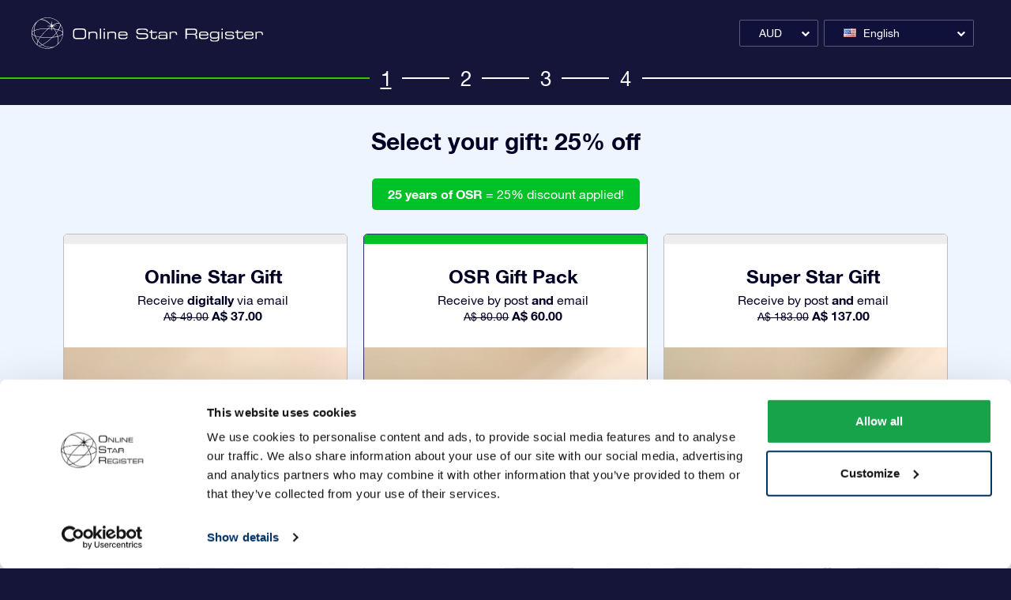

--- FILE ---
content_type: text/html; charset=utf-8
request_url: https://osr.org/order/en/giftpack?currency_id=13&occasion_id=21
body_size: 8823
content:
<!doctype html>
<html lang="en-US">

<head><script>(function(w,i,g){w[g]=w[g]||[];if(typeof w[g].push=='function')w[g].push(i)})
(window,'GTM-P5MMHX','google_tags_first_party');</script><script>(function(w,d,s,l){w[l]=w[l]||[];(function(){w[l].push(arguments);})('set', 'developer_id.dYzg1YT', true);
		w[l].push({'gtm.start':new Date().getTime(),event:'gtm.js'});var f=d.getElementsByTagName(s)[0],
		j=d.createElement(s);j.async=true;j.src='/14ij/';
		f.parentNode.insertBefore(j,f);
		})(window,document,'script','dataLayer');</script>
	
			<meta charset="utf-8">


	<meta http-equiv="x-ua-compatible" content="ie=edge">



	<title>Choose your star and create a unique gift: name the stars of the sky</title>
	<meta name="description" content="Choose your star and create a unique gift. You can choose the constellation, star color and occasion of the gift. Name your star for someone special!">
	<meta name="keywords" content="">
    		<meta name="robots" content="noindex,nofollow"/>
				<link rel="canonical" href="https://osr.org/order/en/giftpack">
	


	<meta name="viewport" content="width=device-width, initial-scale=1, shrink-to-fit=no">



	<link rel="icon" type="image/vnd.microsoft.icon" href="/order/img/favicon.ico?1537861619">
	<link rel="shortcut icon" type="image/x-icon" href="/order/img/favicon.ico?1537861619">



	  <link rel="stylesheet" href="https://osr.org/order/themes/osr_theme/assets/cache/theme-1bb704.css?v=227" type="text/css" media="all">




	
  <script type="text/javascript">
        var ajax_log_url = "https:\/\/osr.org\/order\/en\/module\/osr\/log";
        var cardInstance = false;
        var cardType = "Visa";
        var id_product_giftpack = 8;
        var id_product_online = 9;
        var id_product_super_star = 14;
        var inProgressText = "In progress";
        var internal_id_cart = 0;
        var isHistoryPage = false;
        var is_giftpack_page = true;
        var osrControllerVars = {"i18n":{"unexpected_error":"Unexpected error."},"logout_url":"https:\/\/osr.org\/order\/en\/?mylogout="};
        var osrModuleVars = {"i18n":{"unexpected_error":"An unexpected error occurred. Please check your internet connection and refresh the page. If the issue persists, please contact help@osr.org.","request_response_error":"An unexpected request error occurred. Please check your internet connection and refresh the page. If the issue persists, please contact help@osr.org.","save_source_error":"Error save source.","success":"Successfully saved","error_on_product_choice":"Product info not saved. Please check your internet connection, then refresh the page to continue. If the issue persists, please contact help@osr.org.","error_on_star_request":"Star not saved. Please check your internet connection, then refresh the page to continue. If the issue persists, please contact help@osr.org.","error_on_product_set":"Star not saved. Please check your internet connection, then refresh the page to continue. If the issue persists, please contact help@osr.org.","error_on_company_set":"Unfortunately something went wrong with the saving of company option. Please change it again.","error_on_delivery_address_refresh":"Unfortunately something went wrong with the refreshing of delivery address. Please try it again.","error_on_delivery_refresh":"Unfortunately something went wrong with the refreshing of delivery. Please try it again.","error_title":"Unexpected request error(s) occurred. Please check your internet connection and refresh the page. If the issue persists, please contact help@osr.org.","error_on_product_total_refresh":"Unfortunately something went wrong with the refreshing of product total. Please try it again.","error_on_address_refresh":"Unfortunately something went wrong with the refreshing of address. Please try it again.","error_on_login_form_loading":"Unfortunately something went wrong with the loading of login form. Please try it again.","error_on_register_form_loading":"Unfortunately something went wrong with the loading of register form. Please try it again.","error_on_login":"Unfortunately something went wrong with the logining. Please try it again.","error_on_coupon_submit":"Unfortunately something went wrong with the adding of your coupon. Please try it again.","error_on_order_detail":"Order details not saved. Please check your internet connection, then refresh the page to continue. If the issue persists, please contact help@osr.org. ","error_on_payment_intent":"Unfortunately something went wrong on payment data update. Please try it again.","error_on_payment":"Unfortunately something went wrong with the payment. Please check your payment account if money was withdrawn contact as. If no, please reload page and try to create new order.","error_on_save_step_1":"Product data not saved. Please check your internet connection, then refresh the page to continue. If the issue persists, please contact help@osr.org.","error_on_star_change":"Star data not saved. Please check your internet connection, then refresh the page to continue. If the issue persists, please contact help@osr.org.","error_on_save_step_2":"Registration data not saved. Please check your internet connection, then refresh the page to continue. If the issue persists, please contact help@osr.org.","error_upgrade_main_product":"Unfortunately something went wrong with product upgrade.","error_unexpected_error":"Unexpected error. Please check your internet connection and refresh the page. If the issue persists, please contact help@osr.org.","info_redirect_first_step":"If you log out, you will have to start the order process at step 1","proceed":"Proceed.","carriers_required_eng_error":"UPS requires you to write your address in English (A-Z, 0-9). Please change your address before placing your order. The forbidden characters you've used are: ","carriers_required_ch_error":"PostNL requires you to write your address in Chinese. Please change your address before placing your order. The forbidden characters you've used are: ","intertnet_connection_error":"Your internet connection was briefly lost. Please check your connection, then refresh the page to continue."},"ajaxUrl":"https:\/\/osr.org\/order\/en\/module\/osr\/ajax","allowed_special_chars_for_latin":"\u00c0\u00c1\u00c2\u00c3\u00c4\u00c5\u00c6\u00c8\u00c9\u00ca\u00cb\u00cc\u00cd\u00ce\u00d1\u00d2\u00d3\u00d4\u00d6\u00d9\u00da\u00db\u00dc\u00e0\u00e1\u00e2\u00e3\u00e4\u00e5\u00e6\u00e8\u00e9\u00ea\u00eb\u00ec\u00ed\u00ee\u00f1\u00f2\u00f3\u00f4\u00f5\u00f6\u00f9\u00fa\u00fb\u00fc\u0107\u0143\u0144\u015a\u015b\u0179","allowed_special_chars_for_ch":"","carriers_required_eng":[279],"carriers_required_ch":[278,275,276],"countries_required_ch":[5],"states_not_required_ch":[55776],"starscreenUrl":"https:\/\/osr.org\/order\/en\/module\/osr\/starscreen","paymentafterOrderUrl":"https:\/\/osr.org\/order\/en\/module\/osr\/paymentafterorder","id_super_star_product":14,"encrypt_salt":"en5Uofu5aeD9ge4Iili"};
        var osrValidateOrder = "function(){}";
        var osrValidateOrderInProcess = false;
        var prestashop = {"cart":{"products":[],"totals":{"total":{"type":"total","label":"Total","amount":0,"value":"A$\u00a00.00"}},"subtotals":{"products":{"type":"products","label":"Subtotal","amount":0,"value":"A$\u00a00.00"},"discounts":null,"shipping":{"type":"shipping","label":"Shipping","amount":0,"value":"Free"},"tax":{"type":"tax","label":"Included taxes","amount":0,"value":"A$\u00a00.00"}},"products_count":0,"summary_string":"0 items","labels":{"tax_short":"(tax incl.)","tax_long":"(tax included)"},"id_address_delivery":0,"id_address_invoice":0,"is_virtual":false,"vouchers":{"allowed":1,"added":[]},"discounts":[],"minimalPurchase":0,"minimalPurchaseRequired":""},"currency":{"name":"Australian Dollar","iso_code":"AUD","iso_code_num":"36","sign":"$"},"customer":{"lastname":null,"firstname":null,"email":null,"last_passwd_gen":null,"birthday":null,"newsletter":null,"newsletter_date_add":null,"ip_registration_newsletter":null,"optin":null,"website":null,"company":null,"siret":null,"ape":null,"outstanding_allow_amount":0,"max_payment_days":0,"note":null,"is_guest":0,"id_shop":null,"id_shop_group":null,"id_default_group":1,"date_add":null,"date_upd":null,"reset_password_token":null,"reset_password_validity":null,"phone":null,"certificates":false,"allow_magnitude_below_12":null,"id":null,"is_logged":false,"gender":{"type":null,"name":null,"id":null},"risk":{"name":null,"color":null,"percent":null,"id":null},"addresses":[]},"language":{"name":"English (English)","iso_code":"en","locale":"en-US","language_code":"en-us","is_rtl":"0","date_format_lite":"m\/d\/Y","date_format_full":"m\/d\/Y H:i:s","date_format_text":"","position":"0","id":1},"page":{"title":"","canonical":"https:\/\/osr.org\/order\/en\/giftpack","meta":{"title":"Choose your star and create a unique gift: name the stars of the sky","description":"Choose your star and create a unique gift. You can choose the constellation, star color and occasion of the gift. Name your star for someone special!","keywords":"","robots":"index"},"page_name":"module-osr-newgiftpack","body_classes":{"lang-en":true,"lang-rtl":false,"country-US":true,"currency-AUD":true,"layout-full-width":true,"page-":true,"tax-display-disabled":true},"admin_notifications":[]},"shop":{"name":"Online Star Register","email":"noreply@osr.org","registration_number":"","long":false,"lat":false,"logo":"\/order\/img\/osr-ecommerce-logo-1505222824.jpg","stores_icon":"\/order\/img\/logo_stores.png","favicon":"\/order\/img\/favicon.ico","favicon_update_time":"1537861619","address":{"formatted":"Online Star Register<br>NETHERLANDS","address1":"","address2":"","postcode":"","city":"","state":null,"country":"Netherlands"},"phone":"","fax":""},"urls":{"base_url":"https:\/\/osr.org\/order\/","current_url":"https:\/\/osr.org\/order\/en\/giftpack?currency_id=13&occasion_id=21","shop_domain_url":"https:\/\/osr.org","img_ps_url":"https:\/\/osr.org\/order\/img\/","img_cat_url":"https:\/\/osr.org\/order\/img\/c\/","img_lang_url":"https:\/\/osr.org\/order\/img\/l\/","img_prod_url":"https:\/\/osr.org\/order\/img\/p\/","img_manu_url":"https:\/\/osr.org\/order\/img\/m\/","img_sup_url":"https:\/\/osr.org\/order\/img\/su\/","img_ship_url":"https:\/\/osr.org\/order\/img\/s\/","img_store_url":"https:\/\/osr.org\/order\/img\/st\/","img_col_url":"https:\/\/osr.org\/order\/img\/co\/","img_url":"https:\/\/osr.org\/order\/themes\/osr_theme\/assets\/img\/","css_url":"https:\/\/osr.org\/order\/themes\/osr_theme\/assets\/css\/","js_url":"https:\/\/osr.org\/order\/themes\/osr_theme\/assets\/js\/","pic_url":"https:\/\/osr.org\/order\/upload\/","pages":{"address":"https:\/\/osr.org\/order\/en\/address","addresses":"https:\/\/osr.org\/order\/en\/addresses","authentication":"https:\/\/osr.org\/order\/en\/login","cart":"https:\/\/osr.org\/order\/en\/cart","category":"https:\/\/osr.org\/order\/en\/index.php?controller=category","cms":"https:\/\/osr.org\/order\/en\/index.php?controller=cms","contact":"https:\/\/osr.org\/order\/en\/contact-us","discount":"https:\/\/osr.org\/order\/en\/discount","guest_tracking":"https:\/\/osr.org\/order\/en\/guest-tracking","history":"https:\/\/osr.org\/order\/en\/order-history","identity":"https:\/\/osr.org\/order\/en\/identity","index":"https:\/\/osr.org\/order\/en\/","my_account":"https:\/\/osr.org\/order\/en\/my-account","order_confirmation":"https:\/\/osr.org\/order\/en\/order-confirmation","order_detail":"https:\/\/osr.org\/order\/en\/index.php?controller=order-detail","order_follow":"https:\/\/osr.org\/order\/en\/order-follow","order":"https:\/\/osr.org\/order\/en\/order","order_return":"https:\/\/osr.org\/order\/en\/index.php?controller=order-return","order_slip":"https:\/\/osr.org\/order\/en\/credit-slip","pagenotfound":"https:\/\/osr.org\/order\/en\/page-not-found","password":"https:\/\/osr.org\/order\/en\/password-recovery","pdf_invoice":"https:\/\/osr.org\/order\/en\/index.php?controller=pdf-invoice","pdf_order_return":"https:\/\/osr.org\/order\/en\/index.php?controller=pdf-order-return","pdf_order_slip":"https:\/\/osr.org\/order\/en\/index.php?controller=pdf-order-slip","prices_drop":"https:\/\/osr.org\/order\/en\/prices-drop","product":"https:\/\/osr.org\/order\/en\/index.php?controller=product","search":"https:\/\/osr.org\/order\/en\/search","sitemap":"https:\/\/osr.org\/order\/en\/sitemap","stores":"https:\/\/osr.org\/order\/en\/stores","supplier":"https:\/\/osr.org\/order\/en\/supplier","register":"https:\/\/osr.org\/order\/en\/login?create_account=1","order_login":"https:\/\/osr.org\/order\/en\/order?login=1"},"theme_assets":"\/order\/themes\/osr_theme\/assets\/","actions":{"logout":"https:\/\/osr.org\/order\/en\/?mylogout="}},"configuration":{"display_taxes_label":false,"low_quantity_threshold":3,"is_b2b":false,"is_catalog":false,"show_prices":true,"opt_in":{"partner":true},"quantity_discount":{"type":"discount","label":"Discount"},"voucher_enabled":1,"return_enabled":0,"number_of_days_for_return":14},"field_required":[],"breadcrumb":{"links":[{"title":"Home","url":"https:\/\/osr.org\/order\/en\/"}],"count":1},"link":{"protocol_link":"https:\/\/","protocol_content":"https:\/\/"},"time":1768664112,"static_token":"1d0c173eed70a622a8df6080586359c6","token":"5b2c353827dfebecd418787df856f267"};
        var prestashop_version = "1.7";
        var stripeInstance = false;
        var stripe_address_country_code = false;
        var stripe_ajax_url = "https:\/\/osr.org\/order\/en\/module\/stripe_official\/ajax";
        var stripe_amount = 0;
        var stripe_cart_id = 0;
        var stripe_client_secret = false;
        var stripe_css = "{\"base\": {\"iconColor\": \"#666ee8\",\"color\": \"#31325f\",\"fontWeight\": 400,\"fontFamily\": \"-apple-system, BlinkMacSystemFont, Segoe UI, Roboto, Oxygen-Sans, Ubuntu, Cantarell, Helvetica Neue, sans-serif\",\"fontSmoothing\": \"antialiased\",\"fontSize\": \"15px\",\"::placeholder\": { \"color\": \"#aab7c4\" },\":-webkit-autofill\": { \"color\": \"#666ee8\" }}}";
        var stripe_currency = "aud";
        var stripe_email = null;
        var stripe_fullname = "";
        var stripe_locale = "en";
        var stripe_merchant_country_code = "NL";
        var stripe_official_wechat_wait_timout = 15;
        var stripe_order_id = 0;
        var stripe_order_reference = false;
        var stripe_payment_id = false;
        var stripe_pk = "pk_live_YicYqw4eyKdgZo6nkfQEUWpP";
        var stripe_postcode_disabled = false;
        var stripe_validation_return_url = "https:\/\/osr.org\/order\/en\/module\/stripe_official\/validation";
      </script>





	

    
    <script id="Cookiebot" src="https://consent.cookiebot.com/uc.js" data-cbid="8f9ae0c5-81bd-4d63-a8d9-cdd1ea43e2d6" type="text/javascript"></script>
    <script data-cookieconsent="ignore">
        window.dataLayer = window.dataLayer || [];
        function gtag() {
            dataLayer.push(arguments);
        }
        gtag("consent", "default", {
            ad_personalization: "denied",
            ad_storage: "denied",
            ad_user_data: "denied",
            analytics_storage: "denied",
            functionality_storage: "denied",
            personalization_storage: "denied",
            security_storage: "granted",
            wait_for_update: 500,
        });
        gtag("set", "ads_data_redaction", true);
        gtag("set", "url_passthrough", true);
    </script>
    




	
<script data-cfasync="false" nonce="581604e3-5846-43f6-ac79-113a64c39456">try{(function(w,d){!function(j,k,l,m){if(j.zaraz)console.error("zaraz is loaded twice");else{j[l]=j[l]||{};j[l].executed=[];j.zaraz={deferred:[],listeners:[]};j.zaraz._v="5874";j.zaraz._n="581604e3-5846-43f6-ac79-113a64c39456";j.zaraz.q=[];j.zaraz._f=function(n){return async function(){var o=Array.prototype.slice.call(arguments);j.zaraz.q.push({m:n,a:o})}};for(const p of["track","set","debug"])j.zaraz[p]=j.zaraz._f(p);j.zaraz.init=()=>{var q=k.getElementsByTagName(m)[0],r=k.createElement(m),s=k.getElementsByTagName("title")[0];s&&(j[l].t=k.getElementsByTagName("title")[0].text);j[l].x=Math.random();j[l].w=j.screen.width;j[l].h=j.screen.height;j[l].j=j.innerHeight;j[l].e=j.innerWidth;j[l].l=j.location.href;j[l].r=k.referrer;j[l].k=j.screen.colorDepth;j[l].n=k.characterSet;j[l].o=(new Date).getTimezoneOffset();if(j.dataLayer)for(const t of Object.entries(Object.entries(dataLayer).reduce((u,v)=>({...u[1],...v[1]}),{})))zaraz.set(t[0],t[1],{scope:"page"});j[l].q=[];for(;j.zaraz.q.length;){const w=j.zaraz.q.shift();j[l].q.push(w)}r.defer=!0;for(const x of[localStorage,sessionStorage])Object.keys(x||{}).filter(z=>z.startsWith("_zaraz_")).forEach(y=>{try{j[l]["z_"+y.slice(7)]=JSON.parse(x.getItem(y))}catch{j[l]["z_"+y.slice(7)]=x.getItem(y)}});r.referrerPolicy="origin";r.src="/cdn-cgi/zaraz/s.js?z="+btoa(encodeURIComponent(JSON.stringify(j[l])));q.parentNode.insertBefore(r,q)};["complete","interactive"].includes(k.readyState)?zaraz.init():j.addEventListener("DOMContentLoaded",zaraz.init)}}(w,d,"zarazData","script");window.zaraz._p=async d$=>new Promise(ea=>{if(d$){d$.e&&d$.e.forEach(eb=>{try{const ec=d.querySelector("script[nonce]"),ed=ec?.nonce||ec?.getAttribute("nonce"),ee=d.createElement("script");ed&&(ee.nonce=ed);ee.innerHTML=eb;ee.onload=()=>{d.head.removeChild(ee)};d.head.appendChild(ee)}catch(ef){console.error(`Error executing script: ${eb}\n`,ef)}});Promise.allSettled((d$.f||[]).map(eg=>fetch(eg[0],eg[1])))}ea()});zaraz._p({"e":["(function(w,d){})(window,document)"]});})(window,document)}catch(e){throw fetch("/cdn-cgi/zaraz/t"),e;};</script></head>

<body id="module-osr-newgiftpack" class="lang-en country-us currency-aud layout-full-width page- tax-display-disabled">

	


<div class="container">
	<header id="header">
		
			    <a class="logo" href="https://osr.org/" title="Online Star Register">
        <img src="https://osr.org/order/themes/osr_theme/assets/img/top_logo.svg" />
          </a>
    
  

	


  <div class="header-top">
    
<div class="currency-selector">
	<span class="current">
		<span class="name">AUD</span>
	</span>
	<ul>
					<li >
				<a rel="nofollow" href="https://osr.org/order/en/giftpack?currency_id=13&amp;occasion_id=21&amp;SubmitCurrency=1&amp;id_currency=2">
					<span class="name">
						EUR
					</span>
				</a>
			</li>
					<li >
				<a rel="nofollow" href="https://osr.org/order/en/giftpack?currency_id=13&amp;occasion_id=21&amp;SubmitCurrency=1&amp;id_currency=1">
					<span class="name">
						USD
					</span>
				</a>
			</li>
					<li >
				<a rel="nofollow" href="https://osr.org/order/en/giftpack?currency_id=13&amp;occasion_id=21&amp;SubmitCurrency=1&amp;id_currency=3">
					<span class="name">
						GBP
					</span>
				</a>
			</li>
					<li >
				<a rel="nofollow" href="https://osr.org/order/en/giftpack?currency_id=13&amp;occasion_id=21&amp;SubmitCurrency=1&amp;id_currency=4">
					<span class="name">
						DKK
					</span>
				</a>
			</li>
					<li >
				<a rel="nofollow" href="https://osr.org/order/en/giftpack?currency_id=13&amp;occasion_id=21&amp;SubmitCurrency=1&amp;id_currency=5">
					<span class="name">
						NOK
					</span>
				</a>
			</li>
					<li >
				<a rel="nofollow" href="https://osr.org/order/en/giftpack?currency_id=13&amp;occasion_id=21&amp;SubmitCurrency=1&amp;id_currency=6">
					<span class="name">
						SEK
					</span>
				</a>
			</li>
					<li >
				<a rel="nofollow" href="https://osr.org/order/en/giftpack?currency_id=13&amp;occasion_id=21&amp;SubmitCurrency=1&amp;id_currency=7">
					<span class="name">
						TRY
					</span>
				</a>
			</li>
					<li >
				<a rel="nofollow" href="https://osr.org/order/en/giftpack?currency_id=13&amp;occasion_id=21&amp;SubmitCurrency=1&amp;id_currency=8">
					<span class="name">
						PLN
					</span>
				</a>
			</li>
					<li >
				<a rel="nofollow" href="https://osr.org/order/en/giftpack?currency_id=13&amp;occasion_id=21&amp;SubmitCurrency=1&amp;id_currency=9">
					<span class="name">
						RUB
					</span>
				</a>
			</li>
					<li >
				<a rel="nofollow" href="https://osr.org/order/en/giftpack?currency_id=13&amp;occasion_id=21&amp;SubmitCurrency=1&amp;id_currency=10">
					<span class="name">
						JPY
					</span>
				</a>
			</li>
					<li >
				<a rel="nofollow" href="https://osr.org/order/en/giftpack?currency_id=13&amp;occasion_id=21&amp;SubmitCurrency=1&amp;id_currency=11">
					<span class="name">
						INR
					</span>
				</a>
			</li>
					<li >
				<a rel="nofollow" href="https://osr.org/order/en/giftpack?currency_id=13&amp;occasion_id=21&amp;SubmitCurrency=1&amp;id_currency=12">
					<span class="name">
						BRL
					</span>
				</a>
			</li>
					<li  class="current" >
				<a rel="nofollow" href="https://osr.org/order/en/giftpack?currency_id=13&amp;occasion_id=21&amp;SubmitCurrency=1&amp;id_currency=13">
					<span class="name">
						AUD
					</span>
				</a>
			</li>
					<li >
				<a rel="nofollow" href="https://osr.org/order/en/giftpack?currency_id=13&amp;occasion_id=21&amp;SubmitCurrency=1&amp;id_currency=14">
					<span class="name">
						CAD
					</span>
				</a>
			</li>
					<li >
				<a rel="nofollow" href="https://osr.org/order/en/giftpack?currency_id=13&amp;occasion_id=21&amp;SubmitCurrency=1&amp;id_currency=15">
					<span class="name">
						HKD
					</span>
				</a>
			</li>
					<li >
				<a rel="nofollow" href="https://osr.org/order/en/giftpack?currency_id=13&amp;occasion_id=21&amp;SubmitCurrency=1&amp;id_currency=16">
					<span class="name">
						CNY
					</span>
				</a>
			</li>
					<li >
				<a rel="nofollow" href="https://osr.org/order/en/giftpack?currency_id=13&amp;occasion_id=21&amp;SubmitCurrency=1&amp;id_currency=18">
					<span class="name">
						KRW
					</span>
				</a>
			</li>
					<li >
				<a rel="nofollow" href="https://osr.org/order/en/giftpack?currency_id=13&amp;occasion_id=21&amp;SubmitCurrency=1&amp;id_currency=20">
					<span class="name">
						CHF
					</span>
				</a>
			</li>
			</ul>
</div>
<div class="language-selector">
	<span class="current">
					<span class="flag">
				<img src="https://osr.org/order/img/l/1.jpg" alt="English">
			</span>
				<span class="name selected_name">English</span>
	</span>
	<ul>
					<li  class="current" >
				<a href="https://osr.org/order/en/giftpack?currency_id=13&occasion_id=21"><span class="flag"><img src="https://osr.org/order/img/l/1.jpg" alt="English"></span><span class="name">English</span>
				</a>
			</li>
					<li >
				<a href="https://osr.org/order/nl/giftpack?currency_id=13&occasion_id=21"><span class="flag"><img src="https://osr.org/order/img/l/4.jpg" alt="Nederlands"></span><span class="name">Nederlands</span>
				</a>
			</li>
					<li >
				<a href="https://osr.org/order/de/giftpack?currency_id=13&occasion_id=21"><span class="flag"><img src="https://osr.org/order/img/l/2.jpg" alt="Deutsch"></span><span class="name">Deutsch</span>
				</a>
			</li>
					<li >
				<a href="https://osr.org/order/fr/giftpack?currency_id=13&occasion_id=21"><span class="flag"><img src="https://osr.org/order/img/l/6.jpg" alt="Français"></span><span class="name">Français</span>
				</a>
			</li>
					<li >
				<a href="https://osr.org/order/es/giftpack?currency_id=13&occasion_id=21"><span class="flag"><img src="https://osr.org/order/img/l/3.jpg" alt="Español"></span><span class="name">Español</span>
				</a>
			</li>
					<li >
				<a href="https://osr.org/order/it/giftpack?currency_id=13&occasion_id=21"><span class="flag"><img src="https://osr.org/order/img/l/5.jpg" alt="Italiano"></span><span class="name">Italiano</span>
				</a>
			</li>
					<li >
				<a href="https://osr.org/order/da/giftpack?currency_id=13&occasion_id=21"><span class="flag"><img src="https://osr.org/order/img/l/8.jpg" alt="Dansk"></span><span class="name">Dansk</span>
				</a>
			</li>
					<li >
				<a href="https://osr.org/order/sv/giftpack?currency_id=13&occasion_id=21"><span class="flag"><img src="https://osr.org/order/img/l/10.jpg" alt="Svenska"></span><span class="name">Svenska</span>
				</a>
			</li>
					<li >
				<a href="https://osr.org/order/no/giftpack?currency_id=13&occasion_id=21"><span class="flag"><img src="https://osr.org/order/img/l/9.jpg" alt="Norsk"></span><span class="name">Norsk</span>
				</a>
			</li>
					<li >
				<a href="https://osr.org/order/fi/giftpack?currency_id=13&occasion_id=21"><span class="flag"><img src="https://osr.org/order/img/l/11.jpg" alt="Suomi"></span><span class="name">Suomi</span>
				</a>
			</li>
					<li >
				<a href="https://osr.org/order/tr/giftpack?currency_id=13&occasion_id=21"><span class="flag"><img src="https://osr.org/order/img/l/14.jpg" alt="Türkçe"></span><span class="name">Türkçe</span>
				</a>
			</li>
					<li >
				<a href="https://osr.org/order/pt/giftpack?currency_id=13&occasion_id=21"><span class="flag"><img src="https://osr.org/order/img/l/7.jpg" alt="Português"></span><span class="name">Português</span>
				</a>
			</li>
					<li >
				<a href="https://osr.org/order/br/giftpack?currency_id=13&occasion_id=21"><span class="flag"><img src="https://osr.org/order/img/l/24.jpg" alt="Português"></span><span class="name">Português</span>
				</a>
			</li>
					<li >
				<a href="https://osr.org/order/pl/giftpack?currency_id=13&occasion_id=21"><span class="flag"><img src="https://osr.org/order/img/l/12.jpg" alt="Polski"></span><span class="name">Polski</span>
				</a>
			</li>
					<li >
				<a href="https://osr.org/order/ja/giftpack?currency_id=13&occasion_id=21"><span class="flag"><img src="https://osr.org/order/img/l/18.jpg" alt="日本語"></span><span class="name">日本語</span>
				</a>
			</li>
					<li >
				<a href="https://osr.org/order/tw/giftpack?currency_id=13&occasion_id=21"><span class="flag"><img src="https://osr.org/order/img/l/27.jpg" alt="繁體中文"></span><span class="name">繁體中文</span>
				</a>
			</li>
					<li >
				<a href="https://osr.org/order/zh/giftpack?currency_id=13&occasion_id=21"><span class="flag"><img src="https://osr.org/order/img/l/26.jpg" alt="中文"></span><span class="name">中文</span>
				</a>
			</li>
					<li >
				<a href="https://osr.org/order/ru/giftpack?currency_id=13&occasion_id=21"><span class="flag"><img src="https://osr.org/order/img/l/13.jpg" alt="Русский"></span><span class="name">Русский</span>
				</a>
			</li>
					<li >
				<a href="https://osr.org/order/hi/giftpack?currency_id=13&occasion_id=21"><span class="flag"><img src="https://osr.org/order/img/l/17.jpg" alt="हिन्दी"></span><span class="name">हिन्दी</span>
				</a>
			</li>
					<li >
				<a href="https://osr.org/order/ko/giftpack?currency_id=13&occasion_id=21"><span class="flag"><img src="https://osr.org/order/img/l/25.jpg" alt="한국어"></span><span class="name">한국어</span>
				</a>
			</li>
			</ul>
</div>

  </div>

  


		
	</header>

	<div id="wrapper">

		
					

		

		

		
	<div id="content-wrapper">
		
			<aside id="notifications">

  
  
  
  
</aside>
		
		
    
        <div class="progress-steps">
                <div class="step step-1 current first">
            1        </div>
                    <div class="step step-2  ">
            2        </div>
                    <div class="step step-3  ">
            3        </div>
                    <div class="step step-4  last">
            4        </div>
            </div>
    
    
        <div id="actions-container" class="actions-container" data-id_star="0">
            <div class="container">
                <h1>
                    Select your gift: 25% off                </h1>
                                
                                                        <div class="price_proposition"><span><strong>25 years of OSR</strong> = 25% discount applied!</span></div>
                                                    <div class="main_content_block">
                    
                        <div id="product-choice">
	<div class="products_list row">
					<div class="product-choice-option-wrapper form-group without_template_options ">
				<div class="product_choice_option form-control" 
                                     data-id-product="9"
                                     data-template_group="3"                                     id="product-choice-option-9"
                        >
					<div class="info">
                                            <h3 class="product-name">Online Star Gift</h3>
                                            <div class="description"><p>Receive <strong>digitally</strong> via email</p></div>
                                            <div class="price"><span class="old_price">A$ 49.00</span> A$ 37.00</div>                                            
					</div>
                                                                                <div class="choice_image_block">
                                            <img src="https://osr.org/order/modules/osr/views/images/osr_product_images/newgiftpack/main/9_21.png" alt="" class="choice_image"/>
                                            <div class="zoom_image" data-id-product="9" data-image="https://osr.org/order/modules/osr/views/images/osr_product_images/newgiftpack/main/9_21.png"></div>
                                            
                                                                                                                                        <div class="price_proposition_label" style="display:none">Free Constellation PDF</div>
                                                                                    </div>
                                        				</div>
                                <div class="hidden_block">
                                    <div id="content-more-info-9">
                                        <div class="more_info">
                                            <div class="image_block">
                                                <img src="https://osr.org/order/modules/osr/views/images/osr_product_images/newgiftpack/main/9_21.png"/>
                                            </div>
                                            <div class="info_block">
                                                <h3 class="product-name">Online Star Gift</h3>
                                                <div class="price">A$ 37.00</div>
                                                <div class="occasion-block-popup"></div>
                                                <div class="select_btn show_mobile">Select</div>
                                                <div class="description"><p><strong>Instant digital delivery</strong><br /><br />Looking for the perfect last-minute gift? Then look no further than our fully personalized Online Star Gift! After purchasing, you can download your PDF documents immediately and access our unique apps. The Online Star Gift is the perfect choice for short-notice events.</p>
<ul>
<li>Eternal star registration</li>
<li>Customizable Star Page</li>
<li>OSR Star Finder App</li>
<li>Personalized star certificate</li>
<li>Personalized letter (PDF)</li>
<li>OSR code explanation sheet</li>
<li>Your personal message (PDF)</li>
<li>OSR Constellation Factsheet (PDF)</li>
</ul>
<p></p></div>
                                                <div class="select_btn show_desktop">Select this gift</div>
                                            </div>
                                        </div>
                                    </div>
                                    
                                </div>
                                
                                			</div>
					<div class="product-choice-option-wrapper form-group without_template_options ">
				<div class="product_choice_option form-control selected" 
                                     data-id-product="8"
                                     data-template_group="3"                                     id="product-choice-option-8"
                        >
					<div class="info">
                                            <h3 class="product-name">OSR Gift Pack</h3>
                                            <div class="description"><p>Receive by post <strong>and</strong> email</p></div>
                                            <div class="price"><span class="old_price">A$ 80.00</span> A$ 60.00</div>                                            
					</div>
                                                                                <div class="choice_image_block">
                                            <img src="https://osr.org/order/modules/osr/views/images/osr_product_images/newgiftpack/main/8_21.png" alt="" class="choice_image"/>
                                            <div class="zoom_image" data-id-product="8" data-image="https://osr.org/order/modules/osr/views/images/osr_product_images/newgiftpack/main/8_21.png"></div>
                                            
                                                                                                                                        <div class="price_proposition_label" style="display:none">Free Constellation PDF</div>
                                                                                    </div>
                                        				</div>
                                <div class="hidden_block">
                                    <div id="content-more-info-8">
                                        <div class="more_info">
                                            <div class="image_block">
                                                <img src="https://osr.org/order/modules/osr/views/images/osr_product_images/newgiftpack/main/8_21.png"/>
                                            </div>
                                            <div class="info_block">
                                                <h3 class="product-name">OSR Gift Pack</h3>
                                                <div class="price">A$ 60.00</div>
                                                <div class="occasion-block-popup"></div>
                                                <div class="select_btn show_mobile">Select</div>
                                                <div class="description"><p><strong>Our most popular gift</strong><br /><br />Make eyes twinkle with our OSR Gift Pack! This gift includes a beautiful envelope and personalized documents sent to an address of your choice, as well as digital documents and free use of our apps. It's a magical way to present an everlasting gift to friends and loved ones.</p>
<ul style="list-style-type:disc;">
<li>Personalized star certificate</li>
<li>Personalized letter</li>
<li>OSR code explanation sheet</li>
<li>Glow-in-the-dark star sticker</li>
<li>Card with personal message</li>
<li>Detailed revolving star chart</li>
<li>Elegant gift wrapping</li>
<li>Envelope fits inside any mailbox</li>
</ul></div>
                                                <div class="select_btn show_desktop">Select this gift</div>
                                            </div>
                                        </div>
                                    </div>
                                    
                                </div>
                                
                                			</div>
					<div class="product-choice-option-wrapper form-group with_template_options ">
				<div class="product_choice_option form-control" 
                                     data-id-product="14"
                                     data-template_group="5"                                     id="product-choice-option-14"
                        >
					<div class="info">
                                            <h3 class="product-name">Super Star Gift</h3>
                                            <div class="description"><p>Receive by post <strong>and</strong> email</p>
<p></p></div>
                                            <div class="price"><span class="old_price">A$ 183.00</span> A$ 137.00</div>                                            
					</div>
                                                                                <div class="choice_image_block">
                                            <img src="https://osr.org/order/modules/osr/views/images/osr_product_images/newgiftpack/main/14_21_5_1.png" alt="" class="choice_image"/>
                                            <div class="zoom_image" data-id-product="14" data-image="https://osr.org/order/modules/osr/views/images/osr_product_images/newgiftpack/main/14_21_5_1.png"></div>
                                            
                                                                                                                                                                                                                                                <div class="template_options">
                                                                                                            <div class="option selected" 
                                                             data-id-product="14"
                                                             data-template_group="5"
                                                             data-test="3"                                                             data-product-image="https://osr.org/order/modules/osr/views/images/osr_product_images/newgiftpack/main/14_21_5_1.png"
                                                             >
                                                            <img src="https://osr.org/order/modules/osr/views/images/template_group/light.png" />
                                                        </div>
                                                                                                            <div class="option" 
                                                             data-id-product="14"
                                                             data-template_group="6"
                                                             data-test="3"                                                             data-product-image="https://osr.org/order/modules/osr/views/images/osr_product_images/newgiftpack/main/14_21_6_1.png"
                                                             >
                                                            <img src="https://osr.org/order/modules/osr/views/images/template_group/dark.png" />
                                                        </div>
                                                                                                    </div>
                                                                                                                                        <div class="price_proposition_label" style="display:none">Free Constellation PDF</div>
                                                                                    </div>
                                        				</div>
                                <div class="hidden_block">
                                    <div id="content-more-info-14">
                                        <div class="more_info">
                                            <div class="image_block">
                                                <img src="https://osr.org/order/modules/osr/views/images/osr_product_images/newgiftpack/main/14_21_5_1.png"/>
                                            </div>
                                            <div class="info_block">
                                                <h3 class="product-name">Super Star Gift</h3>
                                                <div class="price">A$ 137.00</div>
                                                <div class="occasion-block-popup"></div>
                                                <div class="select_btn show_mobile">Select</div>
                                                <div class="description"><p><strong>Luxurious gift box</strong><br /><br />Give the best of our universe with the Super Star Gift! OSR’s most luxurious gift includes digital documents, apps, a gift pack, and exclusive accessories, all presented in our special OSR Gift Box. Go stargazing and turn moments into cherished memories!</p>
<ul style="list-style-type:disc;">
<li>OSR Telescope</li>
<li>Sparkling Starglobe</li>
<li>Fly me to the stars VR set</li>
<li>Super Star Poster</li>
<li>OSR Gift Pack</li>
<li>Certificate in white or blue</li>
<li>Wrapped in a luxurious gift box</li>
<li>Available in 20 gift themes</li>
</ul></div>
                                                <div class="select_btn show_desktop">Select this gift</div>
                                            </div>
                                        </div>
                                    </div>
                                    
                                </div>
                                
                                			</div>
		                    <script>
                        window.occasionsSelectBlock = '<div class="occasion-block-popup"><h3>Gift occasion</h3><select class="occasion-select form-control"><option value="17" >General</option><option value="6" >Christmas</option><option value="13" >Love</option><option value="11" >Birthday</option><option value="14" >Wedding</option><option value="16" >Memorial</option><option value="15" >Anniversary</option><option value="8" >Baby Boy Birth</option><option value="9" >Baby Girl Birth</option><option value="12" >50th Birthday</option><option value="18" >Christening of a Boy</option><option value="19" >Christening of a Girl</option><option value="7" >New Year&#039;s</option><option value="1" >Valentine&#039;s Day</option><option value="3" >Mother&#039;s Day</option><option value="4" >Father&#039;s Day</option><option value="20" >Graduation</option><option value="21" selected="selected">Friendship</option><option value="22" >Get Well Soon</option><option value="23" >Thank You</option></select></div>';
                    </script>
	</div>
	<input type="hidden" name="id_product" value="8">
</div>
                    
                    
                        <div class="occasion-block-mobile">
                            <h3>
                                Gift occasion
                            </h3>
                            <select id="occasion-select" class="form-control">
                                                                    <option value="17" >General</option>
                                                                    <option value="6" >Christmas</option>
                                                                    <option value="13" >Love</option>
                                                                    <option value="11" >Birthday</option>
                                                                    <option value="14" >Wedding</option>
                                                                    <option value="16" >Memorial</option>
                                                                    <option value="15" >Anniversary</option>
                                                                    <option value="8" >Baby Boy Birth</option>
                                                                    <option value="9" >Baby Girl Birth</option>
                                                                    <option value="12" >50th Birthday</option>
                                                                    <option value="18" >Christening of a Boy</option>
                                                                    <option value="19" >Christening of a Girl</option>
                                                                    <option value="7" >New Year&#039;s</option>
                                                                    <option value="1" >Valentine&#039;s Day</option>
                                                                    <option value="3" >Mother&#039;s Day</option>
                                                                    <option value="4" >Father&#039;s Day</option>
                                                                    <option value="20" >Graduation</option>
                                                                    <option value="21" selected="selected">Friendship</option>
                                                                    <option value="22" >Get Well Soon</option>
                                                                    <option value="23" >Thank You</option>
                                                            </select>
                        </div>
                    
                    
                        <div class="occasion-block">
                            
                            <div id="occasion-select-menu-back" style="display: none"></div>
                            <div id="occasion-select-menu" class="hidden">
                                <div id="close-occasion-select-menu" class="fa-close fa"></div>
                                                                    <div class="occasion-optoin " id="occasion-optoin-17" data-id_occasion="17">
                                        <div class="o-i-wrapper">
                                            <img src="https://osr.org/order/modules/osr/views/images/icons/occasions/17.svg" />
                                        </div>
                                        <div class="o-title">General</div>
                                    </div>
                                                                    <div class="occasion-optoin " id="occasion-optoin-6" data-id_occasion="6">
                                        <div class="o-i-wrapper">
                                            <img src="https://osr.org/order/modules/osr/views/images/icons/occasions/6.svg" />
                                        </div>
                                        <div class="o-title">Christmas</div>
                                    </div>
                                                                    <div class="occasion-optoin " id="occasion-optoin-13" data-id_occasion="13">
                                        <div class="o-i-wrapper">
                                            <img src="https://osr.org/order/modules/osr/views/images/icons/occasions/13.svg" />
                                        </div>
                                        <div class="o-title">Love</div>
                                    </div>
                                                                    <div class="occasion-optoin " id="occasion-optoin-11" data-id_occasion="11">
                                        <div class="o-i-wrapper">
                                            <img src="https://osr.org/order/modules/osr/views/images/icons/occasions/11.svg" />
                                        </div>
                                        <div class="o-title">Birthday</div>
                                    </div>
                                                                    <div class="occasion-optoin " id="occasion-optoin-14" data-id_occasion="14">
                                        <div class="o-i-wrapper">
                                            <img src="https://osr.org/order/modules/osr/views/images/icons/occasions/14.svg" />
                                        </div>
                                        <div class="o-title">Wedding</div>
                                    </div>
                                                                    <div class="occasion-optoin " id="occasion-optoin-16" data-id_occasion="16">
                                        <div class="o-i-wrapper">
                                            <img src="https://osr.org/order/modules/osr/views/images/icons/occasions/16.svg" />
                                        </div>
                                        <div class="o-title">Memorial</div>
                                    </div>
                                                                    <div class="occasion-optoin " id="occasion-optoin-15" data-id_occasion="15">
                                        <div class="o-i-wrapper">
                                            <img src="https://osr.org/order/modules/osr/views/images/icons/occasions/15.svg" />
                                        </div>
                                        <div class="o-title">Anniversary</div>
                                    </div>
                                                                    <div class="occasion-optoin " id="occasion-optoin-8" data-id_occasion="8">
                                        <div class="o-i-wrapper">
                                            <img src="https://osr.org/order/modules/osr/views/images/icons/occasions/8.svg" />
                                        </div>
                                        <div class="o-title">Baby Boy Birth</div>
                                    </div>
                                                                    <div class="occasion-optoin " id="occasion-optoin-9" data-id_occasion="9">
                                        <div class="o-i-wrapper">
                                            <img src="https://osr.org/order/modules/osr/views/images/icons/occasions/9.svg" />
                                        </div>
                                        <div class="o-title">Baby Girl Birth</div>
                                    </div>
                                                                    <div class="occasion-optoin " id="occasion-optoin-12" data-id_occasion="12">
                                        <div class="o-i-wrapper">
                                            <img src="https://osr.org/order/modules/osr/views/images/icons/occasions/12.svg" />
                                        </div>
                                        <div class="o-title">50th Birthday</div>
                                    </div>
                                                                    <div class="occasion-optoin " id="occasion-optoin-18" data-id_occasion="18">
                                        <div class="o-i-wrapper">
                                            <img src="https://osr.org/order/modules/osr/views/images/icons/occasions/18.svg" />
                                        </div>
                                        <div class="o-title">Christening of a Boy</div>
                                    </div>
                                                                    <div class="occasion-optoin " id="occasion-optoin-19" data-id_occasion="19">
                                        <div class="o-i-wrapper">
                                            <img src="https://osr.org/order/modules/osr/views/images/icons/occasions/19.svg" />
                                        </div>
                                        <div class="o-title">Christening of a Girl</div>
                                    </div>
                                                                    <div class="occasion-optoin " id="occasion-optoin-7" data-id_occasion="7">
                                        <div class="o-i-wrapper">
                                            <img src="https://osr.org/order/modules/osr/views/images/icons/occasions/7.svg" />
                                        </div>
                                        <div class="o-title">New Year&#039;s</div>
                                    </div>
                                                                    <div class="occasion-optoin " id="occasion-optoin-1" data-id_occasion="1">
                                        <div class="o-i-wrapper">
                                            <img src="https://osr.org/order/modules/osr/views/images/icons/occasions/1.svg" />
                                        </div>
                                        <div class="o-title">Valentine&#039;s Day</div>
                                    </div>
                                                                    <div class="occasion-optoin " id="occasion-optoin-3" data-id_occasion="3">
                                        <div class="o-i-wrapper">
                                            <img src="https://osr.org/order/modules/osr/views/images/icons/occasions/3.svg" />
                                        </div>
                                        <div class="o-title">Mother&#039;s Day</div>
                                    </div>
                                                                    <div class="occasion-optoin " id="occasion-optoin-4" data-id_occasion="4">
                                        <div class="o-i-wrapper">
                                            <img src="https://osr.org/order/modules/osr/views/images/icons/occasions/4.svg" />
                                        </div>
                                        <div class="o-title">Father&#039;s Day</div>
                                    </div>
                                                                    <div class="occasion-optoin " id="occasion-optoin-20" data-id_occasion="20">
                                        <div class="o-i-wrapper">
                                            <img src="https://osr.org/order/modules/osr/views/images/icons/occasions/20.svg" />
                                        </div>
                                        <div class="o-title">Graduation</div>
                                    </div>
                                                                    <div class="occasion-optoin selected" id="occasion-optoin-21" data-id_occasion="21">
                                        <div class="o-i-wrapper">
                                            <img src="https://osr.org/order/modules/osr/views/images/icons/occasions/21.svg" />
                                        </div>
                                        <div class="o-title">Friendship</div>
                                    </div>
                                                                    <div class="occasion-optoin " id="occasion-optoin-22" data-id_occasion="22">
                                        <div class="o-i-wrapper">
                                            <img src="https://osr.org/order/modules/osr/views/images/icons/occasions/22.svg" />
                                        </div>
                                        <div class="o-title">Get Well Soon</div>
                                    </div>
                                                                    <div class="occasion-optoin " id="occasion-optoin-23" data-id_occasion="23">
                                        <div class="o-i-wrapper">
                                            <img src="https://osr.org/order/modules/osr/views/images/icons/occasions/23.svg" />
                                        </div>
                                        <div class="o-title">Thank You</div>
                                    </div>
                                                            </div>
                            <div class="selected-occasion-wrapper" id="selected-occasion-wrapper">Selected theme: <span id="selected-occasion" data-id_occasion="21">Friendship</span><i></i></div>
                            <div id="go-to-next-step" class="next-step">Next <i class="fa fa-angle-right"></i></div>
                        </div>
                    
                </div>
                
                <div id="zoom-product-image" style="display:none">
                    <div class="image-block">
                        <div class="wrapper">
                            <div class="close"></div>
                            <img />
                        </div>

                    </div>
                </div>
            </div>
        </div>
    

	</div>


	</div>

	<footer id="footer">
		
				



	



	




	<div class="row">
		<div class="col hidden-sm-down">
			© 1999 - 2026 - Online Star Register. The Number One Gift in the Universe.
		</div>
		<div class="col text-center text-sm-right">
            <span class="logo-footer"><span class="logo"><img src="https://osr.org/order/themes/osr_theme/assets/img/logo-osr-footer.svg"></span></span>
		</div>
	</div>

		
	</footer>
</div>

	  <script type="text/javascript" src="https://osr.org/order/themes/core.js?v=227" ></script>
  <script type="text/javascript" src="https://osr.org/order/modules/osr/views/js/ga_events.js?v=227" ></script>
  <script type="text/javascript" src="https://osr.org/order/modules/osr/views/js/front/steps/choose-main-product.js?v=227" ></script>
  <script type="text/javascript" src="https://osr.org/order/themes/osr_theme/assets/js/theme.js?v=227" ></script>
  <script type="text/javascript" src="https://js.stripe.com/v3/?v=227" ></script>
  <script type="text/javascript" src="https://osr.org/order/modules/stripe_official/views/js/payments_on_steps.js?v=227" ></script>
  <script type="text/javascript" src="https://osr.org/order/modules/stripe_official/views/js/qrcode.min.js?v=227" ></script>
  <script type="text/javascript" src="https://osr.org/order/js/jquery/plugins/fancybox/jquery.fancybox.js?v=227" ></script>
  <script type="text/javascript" src="https://osr.org/order/js/jquery/plugins/jquery.scrollTo.js?v=227" ></script>
  <script type="text/javascript" src="https://osr.org/order/modules/ps_imageslider/js/responsiveslides.min.js?v=227" ></script>
  <script type="text/javascript" src="https://osr.org/order/modules/ps_imageslider/js/homeslider.js?v=227" ></script>
  <script type="text/javascript" src="https://osr.org/order/modules/ps_shoppingcart/ps_shoppingcart.js?v=227" ></script>
  <script type="text/javascript" src="https://osr.org/order/themes/osr_theme/assets/js/custom.js?v=227" ></script>






	

<div id="loader_layout" style="display: none;">
    <div class="loader"></div>
</div>
<script defer src="https://static.cloudflareinsights.com/beacon.min.js/vcd15cbe7772f49c399c6a5babf22c1241717689176015" integrity="sha512-ZpsOmlRQV6y907TI0dKBHq9Md29nnaEIPlkf84rnaERnq6zvWvPUqr2ft8M1aS28oN72PdrCzSjY4U6VaAw1EQ==" data-cf-beacon='{"version":"2024.11.0","token":"c58eb2ed08664786bfd6e7f54d0e05e4","server_timing":{"name":{"cfCacheStatus":true,"cfEdge":true,"cfExtPri":true,"cfL4":true,"cfOrigin":true,"cfSpeedBrain":true},"location_startswith":null}}' crossorigin="anonymous"></script>
</body>

</html>

--- FILE ---
content_type: text/css; charset=utf-8
request_url: https://osr.org/order/themes/osr_theme/assets/cache/theme-1bb704.css?v=227
body_size: 77502
content:
body{width:100%;overflow-x:hidden}body .container{max-width:1200px}body>.container{max-width:100%;padding:0}#header{max-width:1200px;margin:0 auto;padding:0 15px}#content-wrapper .notifications{max-width:1200px;margin:0 auto;padding:0 15px}#actions-container,#actions-container .form-group .form-control{font-size:16px}#actions-container label{font-size:18px}.container #footer{max-width:1200px;margin:0 auto;padding:30px 15px}.actions-container.form-container{border-radius:0;padding-top:0;padding-bottom:0}.progress-steps{text-align:center;font-size:26px;width:100%;overflow:hidden;margin-bottom:18px}.progress-steps .step{display:inline-block;color:#fff;position:relative;padding:0 40px}.progress-steps .step:after{content:'';display:block;border-bottom:2px solid #fff;min-width:60px;min-height:1px;position:absolute;right:-33px;top:14px}.progress-steps .step.first:before{content:'';display:block;border-bottom:2px solid #3ac300;min-width:60px;min-height:1px;position:absolute;top:14px;width:100vw;right:68px}.progress-steps .step.current{text-decoration:underline;text-underline-offset:5px}.progress-steps .step.last:after{width:100vw;left:68px;right:auto}.progress-steps .passed,.progress-steps .passed a{color:#3ac300}.progress-steps .step.passed:after{border-bottom:2px solid #3ac300}.actions-container{background-color:#eef5ff}.actions-container h1{text-align:center;padding-top:30px;margin-bottom:30px}.next-step-wrapper{padding:40px 15px;overflow:hidden}#go-to-next-step{float:right;border-radius:40px;background-color:#0f0d37;font-size:20px;color:#fff;padding:10px 20px 10px 40px;text-decoration:none!important;cursor:pointer}#go-to-next-step:hover{background-color:#2a385b}#go-to-next-step i{margin-left:15px}.back-step{border-radius:40px;background-color:#fff;font-size:20px;padding:10px 40px 10px 20px;float:left;border:1px solid #000024;text-decoration:none!important;color:#000024!important}.back-step i{margin-right:15px}.general_info_popup .fancybox-close{background-image:url([data-uri]);background-size:18px;background-repeat:no-repeat;position:absolute;top:15px;right:0}.general_info_popup .fancybox-close:hover{background-image:url([data-uri])}.general_info_popup .confirm{max-width:1100px;padding:40px}.general_info_popup .confirm .title{font-weight:700;text-align:center}.general_info_popup .confirm .buttons_block{padding-top:20px;text-align:center}.modal .modal-header{display:none}.modal .modal-content{font-size:1.3em}body .fancybox-overlay{background-image:none;background-color:rgba(21,21,57,.9)}body .form-container .form-group:after{top:30px}.selectric-open .selectric .button:after{content:"\f077"}.occasion-block-popup .selectric-items li:before,.occasion-block .selectric-items li:before{display:none}@media (max-width:868px){#footer{display:none}.progress-steps .step{text-align:center;padding:0;width:60px}.progress-steps .step:after{min-width:30px;right:-18px}.progress-steps .step.first:before{right:48px}.progress-steps .step.last:after{width:100vw;left:48px;right:auto}body .container{padding:0}#actions-container{padding:0 15px}.next-step-wrapper{display:flex;flex-direction:column}#go-to-next-step{order:-1}.next-step-wrapper>*{width:100%;position:relative;float:none;margin-bottom:20px;display:block;text-align:center}}.price_proposition{text-align:center;padding-bottom:25px}.price_proposition span{display:inline-block;background-color:#00c128;color:#fff;padding:10px 20px;border-radius:5px}.price_proposition.on_coupon_page span{background-color:#a5ebb9;color:inherit}#actions-container h3{font-size:19px}#actions-container #product-choice .products_list{padding-left:30px;padding-right:30px}.product-choice-option-wrapper.form-group{margin-bottom:0;padding:5px 10px;width:33.3333%}.product-choice-option-wrapper.form-group.notvaialable .product_choice_option{opacity:.2}#product-choice.gift-select .large_choice_image{display:none}.product-choice-option-wrapper.form-group.notvaialable .out_of_stock_message{position:absolute;bottom:36%;text-align:center;width:100%;text-transform:uppercase;font-weight:700;font-size:24px;opacity:.4}.product-choice-option-wrapper.form-group.notvaialable .out_of_stock_message:before{content:'';display:block;width:130px;height:130px;background-image:url(../../../../modules/osr/views/css/img/out_of_stock.png);background-size:cover;background-repeat:no-repeat;margin:0 auto;margin-bottom:30px}#product-choice.gift-select{background-color:inherit;margin-bottom:0}#product-choice .product_choice_option{-webkit-border-radius:5px;-moz-border-radius:5px;-ms-border-radius:5px;-o-border-radius:5px;border-radius:5px;padding:40px 0 0 0;position:relative;cursor:pointer;margin-bottom:5px;height:auto;overflow:hidden}#product-choice.gift-select .product_choice_option{padding:15px 15px 15px 42px;display:table}#product-choice.gift-select .info{display:table-cell;vertical-align:middle}#product-choice.gift-select .choice_image_block{display:table-cell;vertical-align:middle;text-align:right;padding:15px}#product-choice.gift-select .choice_image{max-height:115px;width:auto}#product-choice .gift-select.product_choice_option p{margin-bottom:0}#product-choice .info h3{margin-block:0}#product-choice .choice_image_block{padding:0;position:relative;margin-top:30px}#product-choice .choice_image{width:100%;height:auto}#product-choice .price_proposition_label{position:absolute;background-color:rgba(255,255,255,.5);text-align:center;bottom:20px;left:80px;width:calc(100% - 80px);padding:3px}#product-choice .template_options{overflow:hidden;position:absolute;top:0;right:0;width:60%;display:none;border-radius:0 0 0 5px;border:1px solid #bebebe;background-color:#fff}#product-choice .selected .template_options{display:flex;justify-content:space-between}#product-choice .option{overflow:hidden;padding:10px 10px 10px 40px;position:relative;width:47%}#product-choice .option:before{content:" ";width:14px;height:14px;border:1px solid #bebebe;-webkit-border-radius:3px;-moz-border-radius:3px;-ms-border-radius:3px;-o-border-radius:3px;border-radius:3px;display:block;position:absolute;left:13px;top:12px}#product-choice .option.selected:after{content:"\F00C";font-family:FontAwesome;font-size:18px;font-style:normal;text-align:center;display:block;position:absolute;left:13px;top:8px;color:#00c128}#product-choice .option img{width:100%;height:auto;min-width:100%}#product-choice .product_choice_option p{margin-bottom:0}#product-choice .product_choice_option:before{content:" ";width:100%;height:12px;position:absolute;left:0;top:0;background-color:#ededed}#product-choice .product_choice_option.selected{border:1px solid #2e3368}#product-choice .product_choice_option.selected:before{background-color:#00c128}#product-choice .product_choice_option .info{padding-left:20px;min-height:60px;text-align:center;font-size:16px}#product-choice.gift-select .choice_image{max-height:80px}#product-choice .product-name{font-size:24px}#product-choice .price{font-weight:700}#product-choice .zoom_image{background-image:url([data-uri]);background-repeat:no-repeat;width:41px;height:38px;bottom:10px;left:10px;position:absolute;cursor:pointer}#zoom-product-image{position:fixed;width:100%;height:100%;top:0;left:0;background-color:rgba(23,22,59,.9);text-align:center;z-index:1000}#zoom-product-image .image-block{min-width:300px;position:relative;display:inline-block;height:100%;padding:20px;margin:0 auto}#zoom-product-image .image-block .wrapper{position:absolute;left:50%;top:50%;transform:translate(-50%,-50%)}#zoom-product-image .image-block img{max-width:90vw;max-height:90vh}#zoom-product-image .image-block .close{position:absolute;top:0;right:0;background-image:url([data-uri]);background-size:18px;background-repeat:no-repeat;position:absolute;cursor:pointer;width:18px;height:18px}.occasion-block{padding:48px 0 48px 0;text-align:center;position:relative}#selected-occasion-wrapper{background-color:#cddbf5;-webkit-border-radius:100px;-moz-border-radius:100px;-ms-border-radius:100px;-o-border-radius:100px;border-radius:100px;font-size:25px;margin:0 auto;display:inline-block;font-weight:700;padding:15px 40px;cursor:pointer;margin-bottom:18px}#selected-occasion-wrapper:hover{color:#2a385b}#selected-occasion-wrapper i{width:18px;height:18px;cursor:pointer;background-image:url([data-uri]);background-size:18px;background-repeat:no-repeat;display:inline-block;margin-left:10px}#occasion-select-menu{overflow:hidden;display:flex;justify-content:start;flex-wrap:wrap;background-color:#fff;position:fixed;width:90%;top:50%;left:50%;transform:translate(-50%,-50%);max-width:1155px;border:1px solid #c6cbdc;-webkit-border-radius:3px;-moz-border-radius:3px;-ms-border-radius:3px;-o-border-radius:3px;border-radius:3px;z-index:1000;-webkit-box-shadow:1px 1px 7px 0 rgba(0,0,0,.75);-moz-box-shadow:1px 1px 7px 0 rgba(0,0,0,.75);box-shadow:1px 1px 7px 0 rgba(0,0,0,.75);padding:20px}#occasion-select-menu.hidden{display:none}.occasion-optoin{width:81px;height:130px;margin:15px;cursor:pointer}.occasion-optoin .o-i-wrapper{min-width:81px;min-height:81px;-webkit-border-radius:100px;-moz-border-radius:100px;-ms-border-radius:100px;-o-border-radius:100px;border-radius:100px;background-color:#0e0c39;overflow:hidden;margin-bottom:10px}.occasion-optoin .o-i-wrapper img{width:auto;height:38px;margin-top:21px}#occasion-optoin-6 .o-i-wrapper img{margin-top:18px;margin-left:1px}#occasion-optoin-13 .o-i-wrapper img{margin-top:25px}#occasion-optoin-8 .o-i-wrapper img{height:47px;width:auto;margin-top:15px}#occasion-optoin-9 .o-i-wrapper img{height:47px;width:auto;margin-top:15px}#occasion-optoin-3 .o-i-wrapper img{margin-left:2px}#occasion-optoin-4 .o-i-wrapper img{margin-left:2px}.occasion-optoin:hover .o-i-wrapper{background-color:#a2b0de}#occasion-select-menu-back{position:fixed;min-width:100%;min-height:100%;top:0;left:0;cursor:pointer}#close-occasion-select-menu{position:absolute;right:10px;top:10px;font-size:20px;color:#bcbbc2;cursor:pointer}#close-occasion-select-menu:hover{color:#2a385b}.occasion-block-mobile{display:none}#go-to-next-step{position:absolute;right:25px;top:53px}.added_coupon_info{text-align:center;margin-bottom:30px}.added_coupon_info span{background-color:#cddbf5;padding:10px 25px;display:inline-block;border-radius:5px}.more_info{max-width:1100px;display:flex;padding:40px;font-size:16px}.more_info .image_block{width:60%}.more_info .image_block img{width:100%;height:auto}.more_info .info_block{width:40%;padding-left:40px}.more_info .old_price{text-decoration:line-through;font-size:.9em;font-weight:400}.more_info .product-name{font-size:18px}.more_info .price{margin:15px 0 20px 0;font-size:18px}.more_info .select_btn{border-radius:40px;background-color:#0f0d37;font-size:16px;color:#fff;padding:10px 20px;cursor:pointer;text-align:center;display:inline-block;margin-top:30px}.more_info .description ul{list-style:inside}.product_info_popup .fancybox-close{background-image:url([data-uri]);background-size:18px;background-repeat:no-repeat;position:absolute;top:15px;right:0}.product_info_popup .fancybox-close:hover{background-image:url([data-uri])}.product_info_popup .occasion-block-popup{margin-bottom:20px}.hidden_block{display:none}.more_info .select_btn.show_mobile{display:none}@media (min-width:869px){#product-choice .price_proposition_label{display:block!important}}@media (max-width:868px){.occasion-block-mobile{margin-top:30px;display:block;padding:0 10px 20px 10px}.occasion-block{padding-bottom:50px}#go-to-next-step{top:20px}#selected-occasion-wrapper{display:none}#product-choice .product_choice_option{padding:0}#product-choice .product_choice_option.selected{padding:30px 10px 0 10px}#product-choice .selected .price_proposition_label{display:block!important}#actions-container #product-choice .products_list{margin:0;padding:0}.product-choice-option-wrapper.form-group{width:100%}.product_choice_option .choice_image_block{width:120px;float:right}.product_choice_option.selected .choice_image_block{width:auto;float:none}#product-choice .product_choice_option .info{width:calc(100% - 125px);float:left;text-align:left;padding-top:10px;padding-bottom:10px;padding-right:10px}#product-choice .product_choice_option.selected .info{width:auto;float:none}#product-choice .product_choice_option .choice_image_block{margin-top:0}#product-choice .product_choice_option.selected .choice_image_block{padding:20px 0 0 0;margin:0 -10px}#product-choice .product_choice_option.selected:before{display:block}#product-choice .product_choice_option:before{display:none}#product-choice .zoom_image{display:none}#product-choice .product-name{font-size:20px}#product-choice .product_choice_option.selected .zoom_image{bottom:10px;display:block}#product-choice .option img{border:1px solid #bebebe;border-radius:5px}#product-choice .template_options{top:20px;right:10px;width:60%}#product-choice .option{padding:10px 10px 10px 30px;width:49%}.more_info{display:block;padding:40px}.more_info .image_block{width:100%;margin-bottom:40px}.more_info .info_block{width:100%;padding-left:0}.more_info .select_btn.show_mobile{display:inline-block;margin-bottom:25px;margin-top:5px}.more_info .select_btn.show_desktop{display:none}}html{-ms-text-size-adjust:100%;-webkit-text-size-adjust:100%}body{margin:0}article,aside,footer,header,nav,section{display:block}h1{font-size:2em;margin:.67em 0}figcaption,figure,main{display:block}figure{margin:1em 40px}hr{-webkit-box-sizing:content-box;box-sizing:content-box;height:0;overflow:visible}pre{font-family:monospace,monospace;font-size:1em}a{background-color:transparent;-webkit-text-decoration-skip:objects}a:active,a:hover{outline-width:0}abbr[title]{border-bottom:none;text-decoration:underline;text-decoration:underline dotted}b,strong{font-weight:inherit}b,strong{font-weight:bolder}code,kbd,samp{font-family:monospace,monospace;font-size:1em}dfn{font-style:italic}mark{background-color:#ff0;color:#000}small{font-size:80%}sub,sup{font-size:75%;line-height:0;position:relative;vertical-align:baseline}sub{bottom:-.25em}sup{top:-.5em}audio,video{display:inline-block}audio:not([controls]){display:none;height:0}img{border-style:none}svg:not(:root){overflow:hidden}button,input,optgroup,select,textarea{font-family:sans-serif;font-size:100%;line-height:1.15;margin:0}button,input{overflow:visible}button,select{text-transform:none}button,html [type="button"],[type="reset"],[type="submit"]{-webkit-appearance:button}button::-moz-focus-inner,[type="button"]::-moz-focus-inner,[type="reset"]::-moz-focus-inner,[type="submit"]::-moz-focus-inner{border-style:none;padding:0}button:-moz-focusring,[type="button"]:-moz-focusring,[type="reset"]:-moz-focusring,[type="submit"]:-moz-focusring{outline:1px dotted ButtonText}fieldset{border:1px solid silver;margin:0 2px;padding:.35em .625em .75em}legend{-webkit-box-sizing:border-box;box-sizing:border-box;color:inherit;display:table;max-width:100%;padding:0;white-space:normal}progress{display:inline-block;vertical-align:baseline}textarea{overflow:auto}[type="checkbox"],[type="radio"]{-webkit-box-sizing:border-box;box-sizing:border-box;padding:0}[type="number"]::-webkit-inner-spin-button,[type="number"]::-webkit-outer-spin-button{height:auto}[type="search"]{-webkit-appearance:textfield;outline-offset:-2px}[type="search"]::-webkit-search-cancel-button,[type="search"]::-webkit-search-decoration{-webkit-appearance:none}::-webkit-file-upload-button{-webkit-appearance:button;font:inherit}details,menu{display:block}summary{display:list-item}canvas{display:inline-block}template{display:none}[hidden]{display:none}@media print{*,*::before,*::after,p::first-letter,div::first-letter,blockquote::first-letter,li::first-letter,p::first-line,div::first-line,blockquote::first-line,li::first-line{text-shadow:none!important;-webkit-box-shadow:none!important;box-shadow:none!important}a,a:visited{text-decoration:underline}abbr[title]::after{content:" (" attr(title) ")"}pre{white-space:pre-wrap!important}pre,blockquote{border:1px solid #999;page-break-inside:avoid}thead{display:table-header-group}tr,img{page-break-inside:avoid}p,h2,h3{orphans:3;widows:3}h2,h3{page-break-after:avoid}.navbar{display:none}.badge{border:1px solid #000}.table{border-collapse:collapse!important}.table td,.table th{background-color:#fff!important}.table-bordered th,.table-bordered td{border:1px solid #ddd!important}}html{-webkit-box-sizing:border-box;box-sizing:border-box}*,*::before,*::after{-webkit-box-sizing:inherit;box-sizing:inherit}@-ms-viewport{width:device-width}html{-ms-overflow-style:scrollbar;-webkit-tap-highlight-color:transparent}[tabindex="-1"]:focus{outline:none!important}h1,h2,h3,h4,h5,h6{margin-top:0;margin-bottom:.5rem}p{margin-top:0;margin-bottom:1rem}abbr[title],abbr[data-original-title]{cursor:help}address{margin-bottom:1rem;font-style:normal;line-height:inherit}ol,ul,dl{margin-top:0;margin-bottom:1rem}ol ol,ul ul,ol ul,ul ol{margin-bottom:0}dt{font-weight:700}dd{margin-bottom:.5rem;margin-left:0}blockquote{margin:0 0 1rem}a{color:#0275d8;text-decoration:none}a:focus,a:hover{color:#014c8c;text-decoration:underline}a:not([href]):not([tabindex]){color:inherit;text-decoration:none}a:not([href]):not([tabindex]):focus,a:not([href]):not([tabindex]):hover{color:inherit;text-decoration:none}a:not([href]):not([tabindex]):focus{outline:0}pre{margin-top:0;margin-bottom:1rem;overflow:auto}figure{margin:0 0 1rem}img{vertical-align:middle}[role="button"]{cursor:pointer}a,area,button,[role="button"],input,label,select,summary,textarea{-ms-touch-action:manipulation;touch-action:manipulation}table{border-collapse:collapse;background-color:transparent}caption{padding-top:.75rem;padding-bottom:.75rem;color:#636c72;text-align:left;caption-side:bottom}th{text-align:left}label{display:inline-block;margin-bottom:.5rem}button:focus{outline:1px dotted;outline:5px auto -webkit-focus-ring-color}input,button,select,textarea{line-height:inherit}input[type="radio"]:disabled,input[type="checkbox"]:disabled{cursor:not-allowed}input[type="date"],input[type="time"],input[type="datetime-local"],input[type="month"]{-webkit-appearance:listbox}textarea{resize:vertical}fieldset{min-width:0;padding:0;margin:0;border:0}legend{display:block;width:100%;padding:0;margin-bottom:.5rem;font-size:1.5rem;line-height:inherit}input[type="search"]{-webkit-appearance:none}output{display:inline-block}[hidden]{display:none!important}h1,h2,h3,h4,h5,h6,.h1,.h2,.h3,.h4,.h5,.h6{margin-bottom:.5rem;font-family:inherit;font-weight:700;line-height:1.1;color:inherit}h1,.h1{font-size:2.5rem}h2,.h2{font-size:2rem}h3,.h3{font-size:1.75rem}h4,.h4{font-size:1.5rem}h5,.h5{font-size:1.25rem}h6,.h6{font-size:1rem}.lead{font-size:1.25rem;font-weight:300}.display-1{font-size:6rem;font-weight:300;line-height:1.1}.display-2{font-size:5.5rem;font-weight:300;line-height:1.1}.display-3{font-size:4.5rem;font-weight:300;line-height:1.1}.display-4{font-size:3.5rem;font-weight:300;line-height:1.1}hr{margin-top:1rem;margin-bottom:1rem;border:0;border-top:1px solid rgba(0,0,0,.1)}small,.small{font-size:90%;font-weight:400}mark,.mark{padding:.2em;background-color:#fcf8e3}.list-unstyled{padding-left:0;list-style:none}.list-inline{padding-left:0;list-style:none}.list-inline-item{display:inline-block}.list-inline-item:not(:last-child){margin-right:5px}.initialism{font-size:90%;text-transform:uppercase}.blockquote{padding:.5rem 1rem;margin-bottom:1rem;font-size:1.25rem;border-left:.25rem solid #eceeef}.blockquote-footer{display:block;font-size:80%;color:#636c72}.blockquote-footer::before{content:"\2014   \A0"}.blockquote-reverse{padding-right:1rem;padding-left:0;text-align:right;border-right:.25rem solid #eceeef;border-left:0}.blockquote-reverse .blockquote-footer::before{content:""}.blockquote-reverse .blockquote-footer::after{content:"\A0   \2014"}.img-fluid{max-width:100%;height:auto}.img-thumbnail{padding:.25rem;background-color:#fff;border:1px solid #ddd;border-radius:.25rem;-webkit-transition:all 0.2s ease-in-out;-o-transition:all 0.2s ease-in-out;transition:all 0.2s ease-in-out;max-width:100%;height:auto}.figure{display:inline-block}.figure-img{margin-bottom:.5rem;line-height:1}.figure-caption{font-size:90%;color:#636c72}code,kbd,pre,samp{font-family:Menlo,Monaco,Consolas,"Liberation Mono","Courier New",monospace}code{padding:.2rem .4rem;font-size:90%;color:#bd4147;background-color:#f7f7f9;border-radius:.25rem}a>code{padding:0;color:inherit;background-color:inherit}kbd{padding:.2rem .4rem;font-size:90%;color:#fff;background-color:#292b2c;border-radius:.2rem}kbd kbd{padding:0;font-size:100%;font-weight:700}pre{display:block;margin-top:0;margin-bottom:1rem;font-size:90%;color:#292b2c}pre code{padding:0;font-size:inherit;color:inherit;background-color:transparent;border-radius:0}.pre-scrollable{max-height:340px;overflow-y:scroll}.container{position:relative;margin-left:auto;margin-right:auto;padding-right:15px;padding-left:15px}@media (min-width:576px){.container{padding-right:15px;padding-left:15px}}@media (min-width:768px){.container{padding-right:15px;padding-left:15px}}@media (min-width:992px){.container{padding-right:15px;padding-left:15px}}@media (min-width:1200px){.container{padding-right:15px;padding-left:15px}}@media (min-width:576px){.container{width:540px;max-width:100%}}@media (min-width:768px){.container{width:720px;max-width:100%}}@media (min-width:992px){.container{width:960px;max-width:100%}}@media (min-width:1200px){.container{width:1140px;max-width:100%}}.container-fluid{position:relative;margin-left:auto;margin-right:auto;padding-right:15px;padding-left:15px}@media (min-width:576px){.container-fluid{padding-right:15px;padding-left:15px}}@media (min-width:768px){.container-fluid{padding-right:15px;padding-left:15px}}@media (min-width:992px){.container-fluid{padding-right:15px;padding-left:15px}}@media (min-width:1200px){.container-fluid{padding-right:15px;padding-left:15px}}.row{display:-webkit-box;display:-webkit-flex;display:-ms-flexbox;display:flex;-webkit-flex-wrap:wrap;-ms-flex-wrap:wrap;flex-wrap:wrap;margin-right:-15px;margin-left:-15px}@media (min-width:576px){.row{margin-right:-15px;margin-left:-15px}}@media (min-width:768px){.row{margin-right:-15px;margin-left:-15px}}@media (min-width:992px){.row{margin-right:-15px;margin-left:-15px}}@media (min-width:1200px){.row{margin-right:-15px;margin-left:-15px}}.no-gutters{margin-right:0;margin-left:0}.no-gutters>.col,.no-gutters>[class*="col-"]{padding-right:0;padding-left:0}.col-1,.col-2,.col-3,.col-4,.col-5,.col-6,.col-7,.col-8,.col-9,.col-10,.col-11,.col-12,.col,.col-sm-1,.col-sm-2,.col-sm-3,.col-sm-4,.col-sm-5,.col-sm-6,.col-sm-7,.col-sm-8,.col-sm-9,.col-sm-10,.col-sm-11,.col-sm-12,.col-sm,.col-md-1,.col-md-2,.col-md-3,.col-md-4,.col-md-5,.col-md-6,.col-md-7,.col-md-8,.col-md-9,.col-md-10,.col-md-11,.col-md-12,.col-md,.col-lg-1,.col-lg-2,.col-lg-3,.col-lg-4,.col-lg-5,.col-lg-6,.col-lg-7,.col-lg-8,.col-lg-9,.col-lg-10,.col-lg-11,.col-lg-12,.col-lg,.col-xl-1,.col-xl-2,.col-xl-3,.col-xl-4,.col-xl-5,.col-xl-6,.col-xl-7,.col-xl-8,.col-xl-9,.col-xl-10,.col-xl-11,.col-xl-12,.col-xl{position:relative;width:100%;min-height:1px;padding-right:15px;padding-left:15px}@media (min-width:576px){.col-1,.col-2,.col-3,.col-4,.col-5,.col-6,.col-7,.col-8,.col-9,.col-10,.col-11,.col-12,.col,.col-sm-1,.col-sm-2,.col-sm-3,.col-sm-4,.col-sm-5,.col-sm-6,.col-sm-7,.col-sm-8,.col-sm-9,.col-sm-10,.col-sm-11,.col-sm-12,.col-sm,.col-md-1,.col-md-2,.col-md-3,.col-md-4,.col-md-5,.col-md-6,.col-md-7,.col-md-8,.col-md-9,.col-md-10,.col-md-11,.col-md-12,.col-md,.col-lg-1,.col-lg-2,.col-lg-3,.col-lg-4,.col-lg-5,.col-lg-6,.col-lg-7,.col-lg-8,.col-lg-9,.col-lg-10,.col-lg-11,.col-lg-12,.col-lg,.col-xl-1,.col-xl-2,.col-xl-3,.col-xl-4,.col-xl-5,.col-xl-6,.col-xl-7,.col-xl-8,.col-xl-9,.col-xl-10,.col-xl-11,.col-xl-12,.col-xl{padding-right:15px;padding-left:15px}}@media (min-width:768px){.col-1,.col-2,.col-3,.col-4,.col-5,.col-6,.col-7,.col-8,.col-9,.col-10,.col-11,.col-12,.col,.col-sm-1,.col-sm-2,.col-sm-3,.col-sm-4,.col-sm-5,.col-sm-6,.col-sm-7,.col-sm-8,.col-sm-9,.col-sm-10,.col-sm-11,.col-sm-12,.col-sm,.col-md-1,.col-md-2,.col-md-3,.col-md-4,.col-md-5,.col-md-6,.col-md-7,.col-md-8,.col-md-9,.col-md-10,.col-md-11,.col-md-12,.col-md,.col-lg-1,.col-lg-2,.col-lg-3,.col-lg-4,.col-lg-5,.col-lg-6,.col-lg-7,.col-lg-8,.col-lg-9,.col-lg-10,.col-lg-11,.col-lg-12,.col-lg,.col-xl-1,.col-xl-2,.col-xl-3,.col-xl-4,.col-xl-5,.col-xl-6,.col-xl-7,.col-xl-8,.col-xl-9,.col-xl-10,.col-xl-11,.col-xl-12,.col-xl{padding-right:15px;padding-left:15px}}@media (min-width:992px){.col-1,.col-2,.col-3,.col-4,.col-5,.col-6,.col-7,.col-8,.col-9,.col-10,.col-11,.col-12,.col,.col-sm-1,.col-sm-2,.col-sm-3,.col-sm-4,.col-sm-5,.col-sm-6,.col-sm-7,.col-sm-8,.col-sm-9,.col-sm-10,.col-sm-11,.col-sm-12,.col-sm,.col-md-1,.col-md-2,.col-md-3,.col-md-4,.col-md-5,.col-md-6,.col-md-7,.col-md-8,.col-md-9,.col-md-10,.col-md-11,.col-md-12,.col-md,.col-lg-1,.col-lg-2,.col-lg-3,.col-lg-4,.col-lg-5,.col-lg-6,.col-lg-7,.col-lg-8,.col-lg-9,.col-lg-10,.col-lg-11,.col-lg-12,.col-lg,.col-xl-1,.col-xl-2,.col-xl-3,.col-xl-4,.col-xl-5,.col-xl-6,.col-xl-7,.col-xl-8,.col-xl-9,.col-xl-10,.col-xl-11,.col-xl-12,.col-xl{padding-right:15px;padding-left:15px}}@media (min-width:1200px){.col-1,.col-2,.col-3,.col-4,.col-5,.col-6,.col-7,.col-8,.col-9,.col-10,.col-11,.col-12,.col,.col-sm-1,.col-sm-2,.col-sm-3,.col-sm-4,.col-sm-5,.col-sm-6,.col-sm-7,.col-sm-8,.col-sm-9,.col-sm-10,.col-sm-11,.col-sm-12,.col-sm,.col-md-1,.col-md-2,.col-md-3,.col-md-4,.col-md-5,.col-md-6,.col-md-7,.col-md-8,.col-md-9,.col-md-10,.col-md-11,.col-md-12,.col-md,.col-lg-1,.col-lg-2,.col-lg-3,.col-lg-4,.col-lg-5,.col-lg-6,.col-lg-7,.col-lg-8,.col-lg-9,.col-lg-10,.col-lg-11,.col-lg-12,.col-lg,.col-xl-1,.col-xl-2,.col-xl-3,.col-xl-4,.col-xl-5,.col-xl-6,.col-xl-7,.col-xl-8,.col-xl-9,.col-xl-10,.col-xl-11,.col-xl-12,.col-xl{padding-right:15px;padding-left:15px}}.col{-webkit-flex-basis:0%;-ms-flex-preferred-size:0;flex-basis:0%;-webkit-box-flex:1;-webkit-flex-grow:1;-ms-flex-positive:1;flex-grow:1;max-width:100%}.col-auto{-webkit-box-flex:0;-webkit-flex:0 0 auto;-ms-flex:0 0 auto;flex:0 0 auto;width:auto}.col-1{-webkit-box-flex:0;-webkit-flex:0 0 8.333333%;-ms-flex:0 0 8.333333%;flex:0 0 8.333333%;max-width:8.333333%}.col-2{-webkit-box-flex:0;-webkit-flex:0 0 16.666667%;-ms-flex:0 0 16.666667%;flex:0 0 16.666667%;max-width:16.666667%}.col-3{-webkit-box-flex:0;-webkit-flex:0 0 25%;-ms-flex:0 0 25%;flex:0 0 25%;max-width:25%}.col-4{-webkit-box-flex:0;-webkit-flex:0 0 33.333333%;-ms-flex:0 0 33.333333%;flex:0 0 33.333333%;max-width:33.333333%}.col-5{-webkit-box-flex:0;-webkit-flex:0 0 41.666667%;-ms-flex:0 0 41.666667%;flex:0 0 41.666667%;max-width:41.666667%}.col-6{-webkit-box-flex:0;-webkit-flex:0 0 50%;-ms-flex:0 0 50%;flex:0 0 50%;max-width:50%}.col-7{-webkit-box-flex:0;-webkit-flex:0 0 58.333333%;-ms-flex:0 0 58.333333%;flex:0 0 58.333333%;max-width:58.333333%}.col-8{-webkit-box-flex:0;-webkit-flex:0 0 66.666667%;-ms-flex:0 0 66.666667%;flex:0 0 66.666667%;max-width:66.666667%}.col-9{-webkit-box-flex:0;-webkit-flex:0 0 75%;-ms-flex:0 0 75%;flex:0 0 75%;max-width:75%}.col-10{-webkit-box-flex:0;-webkit-flex:0 0 83.333333%;-ms-flex:0 0 83.333333%;flex:0 0 83.333333%;max-width:83.333333%}.col-11{-webkit-box-flex:0;-webkit-flex:0 0 91.666667%;-ms-flex:0 0 91.666667%;flex:0 0 91.666667%;max-width:91.666667%}.col-12{-webkit-box-flex:0;-webkit-flex:0 0 100%;-ms-flex:0 0 100%;flex:0 0 100%;max-width:100%}.pull-0{right:auto}.pull-1{right:8.333333%}.pull-2{right:16.666667%}.pull-3{right:25%}.pull-4{right:33.333333%}.pull-5{right:41.666667%}.pull-6{right:50%}.pull-7{right:58.333333%}.pull-8{right:66.666667%}.pull-9{right:75%}.pull-10{right:83.333333%}.pull-11{right:91.666667%}.pull-12{right:100%}.push-0{left:auto}.push-1{left:8.333333%}.push-2{left:16.666667%}.push-3{left:25%}.push-4{left:33.333333%}.push-5{left:41.666667%}.push-6{left:50%}.push-7{left:58.333333%}.push-8{left:66.666667%}.push-9{left:75%}.push-10{left:83.333333%}.push-11{left:91.666667%}.push-12{left:100%}.offset-1{margin-left:8.333333%}.offset-2{margin-left:16.666667%}.offset-3{margin-left:25%}.offset-4{margin-left:33.333333%}.offset-5{margin-left:41.666667%}.offset-6{margin-left:50%}.offset-7{margin-left:58.333333%}.offset-8{margin-left:66.666667%}.offset-9{margin-left:75%}.offset-10{margin-left:83.333333%}.offset-11{margin-left:91.666667%}@media (min-width:576px){.col-sm{-webkit-flex-basis:0%;-ms-flex-preferred-size:0;flex-basis:0%;-webkit-box-flex:1;-webkit-flex-grow:1;-ms-flex-positive:1;flex-grow:1;max-width:100%}.col-sm-auto{-webkit-box-flex:0;-webkit-flex:0 0 auto;-ms-flex:0 0 auto;flex:0 0 auto;width:auto}.col-sm-1{-webkit-box-flex:0;-webkit-flex:0 0 8.333333%;-ms-flex:0 0 8.333333%;flex:0 0 8.333333%;max-width:8.333333%}.col-sm-2{-webkit-box-flex:0;-webkit-flex:0 0 16.666667%;-ms-flex:0 0 16.666667%;flex:0 0 16.666667%;max-width:16.666667%}.col-sm-3{-webkit-box-flex:0;-webkit-flex:0 0 25%;-ms-flex:0 0 25%;flex:0 0 25%;max-width:25%}.col-sm-4{-webkit-box-flex:0;-webkit-flex:0 0 33.333333%;-ms-flex:0 0 33.333333%;flex:0 0 33.333333%;max-width:33.333333%}.col-sm-5{-webkit-box-flex:0;-webkit-flex:0 0 41.666667%;-ms-flex:0 0 41.666667%;flex:0 0 41.666667%;max-width:41.666667%}.col-sm-6{-webkit-box-flex:0;-webkit-flex:0 0 50%;-ms-flex:0 0 50%;flex:0 0 50%;max-width:50%}.col-sm-7{-webkit-box-flex:0;-webkit-flex:0 0 58.333333%;-ms-flex:0 0 58.333333%;flex:0 0 58.333333%;max-width:58.333333%}.col-sm-8{-webkit-box-flex:0;-webkit-flex:0 0 66.666667%;-ms-flex:0 0 66.666667%;flex:0 0 66.666667%;max-width:66.666667%}.col-sm-9{-webkit-box-flex:0;-webkit-flex:0 0 75%;-ms-flex:0 0 75%;flex:0 0 75%;max-width:75%}.col-sm-10{-webkit-box-flex:0;-webkit-flex:0 0 83.333333%;-ms-flex:0 0 83.333333%;flex:0 0 83.333333%;max-width:83.333333%}.col-sm-11{-webkit-box-flex:0;-webkit-flex:0 0 91.666667%;-ms-flex:0 0 91.666667%;flex:0 0 91.666667%;max-width:91.666667%}.col-sm-12{-webkit-box-flex:0;-webkit-flex:0 0 100%;-ms-flex:0 0 100%;flex:0 0 100%;max-width:100%}.pull-sm-0{right:auto}.pull-sm-1{right:8.333333%}.pull-sm-2{right:16.666667%}.pull-sm-3{right:25%}.pull-sm-4{right:33.333333%}.pull-sm-5{right:41.666667%}.pull-sm-6{right:50%}.pull-sm-7{right:58.333333%}.pull-sm-8{right:66.666667%}.pull-sm-9{right:75%}.pull-sm-10{right:83.333333%}.pull-sm-11{right:91.666667%}.pull-sm-12{right:100%}.push-sm-0{left:auto}.push-sm-1{left:8.333333%}.push-sm-2{left:16.666667%}.push-sm-3{left:25%}.push-sm-4{left:33.333333%}.push-sm-5{left:41.666667%}.push-sm-6{left:50%}.push-sm-7{left:58.333333%}.push-sm-8{left:66.666667%}.push-sm-9{left:75%}.push-sm-10{left:83.333333%}.push-sm-11{left:91.666667%}.push-sm-12{left:100%}.offset-sm-0{margin-left:0%}.offset-sm-1{margin-left:8.333333%}.offset-sm-2{margin-left:16.666667%}.offset-sm-3{margin-left:25%}.offset-sm-4{margin-left:33.333333%}.offset-sm-5{margin-left:41.666667%}.offset-sm-6{margin-left:50%}.offset-sm-7{margin-left:58.333333%}.offset-sm-8{margin-left:66.666667%}.offset-sm-9{margin-left:75%}.offset-sm-10{margin-left:83.333333%}.offset-sm-11{margin-left:91.666667%}}@media (min-width:768px){.col-md{-webkit-flex-basis:0%;-ms-flex-preferred-size:0;flex-basis:0%;-webkit-box-flex:1;-webkit-flex-grow:1;-ms-flex-positive:1;flex-grow:1;max-width:100%}.col-md-auto{-webkit-box-flex:0;-webkit-flex:0 0 auto;-ms-flex:0 0 auto;flex:0 0 auto;width:auto}.col-md-1{-webkit-box-flex:0;-webkit-flex:0 0 8.333333%;-ms-flex:0 0 8.333333%;flex:0 0 8.333333%;max-width:8.333333%}.col-md-2{-webkit-box-flex:0;-webkit-flex:0 0 16.666667%;-ms-flex:0 0 16.666667%;flex:0 0 16.666667%;max-width:16.666667%}.col-md-3{-webkit-box-flex:0;-webkit-flex:0 0 25%;-ms-flex:0 0 25%;flex:0 0 25%;max-width:25%}.col-md-4{-webkit-box-flex:0;-webkit-flex:0 0 33.333333%;-ms-flex:0 0 33.333333%;flex:0 0 33.333333%;max-width:33.333333%}.col-md-5{-webkit-box-flex:0;-webkit-flex:0 0 41.666667%;-ms-flex:0 0 41.666667%;flex:0 0 41.666667%;max-width:41.666667%}.col-md-6{-webkit-box-flex:0;-webkit-flex:0 0 50%;-ms-flex:0 0 50%;flex:0 0 50%;max-width:50%}.col-md-7{-webkit-box-flex:0;-webkit-flex:0 0 58.333333%;-ms-flex:0 0 58.333333%;flex:0 0 58.333333%;max-width:58.333333%}.col-md-8{-webkit-box-flex:0;-webkit-flex:0 0 66.666667%;-ms-flex:0 0 66.666667%;flex:0 0 66.666667%;max-width:66.666667%}.col-md-9{-webkit-box-flex:0;-webkit-flex:0 0 75%;-ms-flex:0 0 75%;flex:0 0 75%;max-width:75%}.col-md-10{-webkit-box-flex:0;-webkit-flex:0 0 83.333333%;-ms-flex:0 0 83.333333%;flex:0 0 83.333333%;max-width:83.333333%}.col-md-11{-webkit-box-flex:0;-webkit-flex:0 0 91.666667%;-ms-flex:0 0 91.666667%;flex:0 0 91.666667%;max-width:91.666667%}.col-md-12{-webkit-box-flex:0;-webkit-flex:0 0 100%;-ms-flex:0 0 100%;flex:0 0 100%;max-width:100%}.pull-md-0{right:auto}.pull-md-1{right:8.333333%}.pull-md-2{right:16.666667%}.pull-md-3{right:25%}.pull-md-4{right:33.333333%}.pull-md-5{right:41.666667%}.pull-md-6{right:50%}.pull-md-7{right:58.333333%}.pull-md-8{right:66.666667%}.pull-md-9{right:75%}.pull-md-10{right:83.333333%}.pull-md-11{right:91.666667%}.pull-md-12{right:100%}.push-md-0{left:auto}.push-md-1{left:8.333333%}.push-md-2{left:16.666667%}.push-md-3{left:25%}.push-md-4{left:33.333333%}.push-md-5{left:41.666667%}.push-md-6{left:50%}.push-md-7{left:58.333333%}.push-md-8{left:66.666667%}.push-md-9{left:75%}.push-md-10{left:83.333333%}.push-md-11{left:91.666667%}.push-md-12{left:100%}.offset-md-0{margin-left:0%}.offset-md-1{margin-left:8.333333%}.offset-md-2{margin-left:16.666667%}.offset-md-3{margin-left:25%}.offset-md-4{margin-left:33.333333%}.offset-md-5{margin-left:41.666667%}.offset-md-6{margin-left:50%}.offset-md-7{margin-left:58.333333%}.offset-md-8{margin-left:66.666667%}.offset-md-9{margin-left:75%}.offset-md-10{margin-left:83.333333%}.offset-md-11{margin-left:91.666667%}}@media (min-width:992px){.col-lg{-webkit-flex-basis:0%;-ms-flex-preferred-size:0;flex-basis:0%;-webkit-box-flex:1;-webkit-flex-grow:1;-ms-flex-positive:1;flex-grow:1;max-width:100%}.col-lg-auto{-webkit-box-flex:0;-webkit-flex:0 0 auto;-ms-flex:0 0 auto;flex:0 0 auto;width:auto}.col-lg-1{-webkit-box-flex:0;-webkit-flex:0 0 8.333333%;-ms-flex:0 0 8.333333%;flex:0 0 8.333333%;max-width:8.333333%}.col-lg-2{-webkit-box-flex:0;-webkit-flex:0 0 16.666667%;-ms-flex:0 0 16.666667%;flex:0 0 16.666667%;max-width:16.666667%}.col-lg-3{-webkit-box-flex:0;-webkit-flex:0 0 25%;-ms-flex:0 0 25%;flex:0 0 25%;max-width:25%}.col-lg-4{-webkit-box-flex:0;-webkit-flex:0 0 33.333333%;-ms-flex:0 0 33.333333%;flex:0 0 33.333333%;max-width:33.333333%}.col-lg-5{-webkit-box-flex:0;-webkit-flex:0 0 41.666667%;-ms-flex:0 0 41.666667%;flex:0 0 41.666667%;max-width:41.666667%}.col-lg-6{-webkit-box-flex:0;-webkit-flex:0 0 50%;-ms-flex:0 0 50%;flex:0 0 50%;max-width:50%}.col-lg-7{-webkit-box-flex:0;-webkit-flex:0 0 58.333333%;-ms-flex:0 0 58.333333%;flex:0 0 58.333333%;max-width:58.333333%}.col-lg-8{-webkit-box-flex:0;-webkit-flex:0 0 66.666667%;-ms-flex:0 0 66.666667%;flex:0 0 66.666667%;max-width:66.666667%}.col-lg-9{-webkit-box-flex:0;-webkit-flex:0 0 75%;-ms-flex:0 0 75%;flex:0 0 75%;max-width:75%}.col-lg-10{-webkit-box-flex:0;-webkit-flex:0 0 83.333333%;-ms-flex:0 0 83.333333%;flex:0 0 83.333333%;max-width:83.333333%}.col-lg-11{-webkit-box-flex:0;-webkit-flex:0 0 91.666667%;-ms-flex:0 0 91.666667%;flex:0 0 91.666667%;max-width:91.666667%}.col-lg-12{-webkit-box-flex:0;-webkit-flex:0 0 100%;-ms-flex:0 0 100%;flex:0 0 100%;max-width:100%}.pull-lg-0{right:auto}.pull-lg-1{right:8.333333%}.pull-lg-2{right:16.666667%}.pull-lg-3{right:25%}.pull-lg-4{right:33.333333%}.pull-lg-5{right:41.666667%}.pull-lg-6{right:50%}.pull-lg-7{right:58.333333%}.pull-lg-8{right:66.666667%}.pull-lg-9{right:75%}.pull-lg-10{right:83.333333%}.pull-lg-11{right:91.666667%}.pull-lg-12{right:100%}.push-lg-0{left:auto}.push-lg-1{left:8.333333%}.push-lg-2{left:16.666667%}.push-lg-3{left:25%}.push-lg-4{left:33.333333%}.push-lg-5{left:41.666667%}.push-lg-6{left:50%}.push-lg-7{left:58.333333%}.push-lg-8{left:66.666667%}.push-lg-9{left:75%}.push-lg-10{left:83.333333%}.push-lg-11{left:91.666667%}.push-lg-12{left:100%}.offset-lg-0{margin-left:0%}.offset-lg-1{margin-left:8.333333%}.offset-lg-2{margin-left:16.666667%}.offset-lg-3{margin-left:25%}.offset-lg-4{margin-left:33.333333%}.offset-lg-5{margin-left:41.666667%}.offset-lg-6{margin-left:50%}.offset-lg-7{margin-left:58.333333%}.offset-lg-8{margin-left:66.666667%}.offset-lg-9{margin-left:75%}.offset-lg-10{margin-left:83.333333%}.offset-lg-11{margin-left:91.666667%}}@media (min-width:1200px){.col-xl{-webkit-flex-basis:0%;-ms-flex-preferred-size:0;flex-basis:0%;-webkit-box-flex:1;-webkit-flex-grow:1;-ms-flex-positive:1;flex-grow:1;max-width:100%}.col-xl-auto{-webkit-box-flex:0;-webkit-flex:0 0 auto;-ms-flex:0 0 auto;flex:0 0 auto;width:auto}.col-xl-1{-webkit-box-flex:0;-webkit-flex:0 0 8.333333%;-ms-flex:0 0 8.333333%;flex:0 0 8.333333%;max-width:8.333333%}.col-xl-2{-webkit-box-flex:0;-webkit-flex:0 0 16.666667%;-ms-flex:0 0 16.666667%;flex:0 0 16.666667%;max-width:16.666667%}.col-xl-3{-webkit-box-flex:0;-webkit-flex:0 0 25%;-ms-flex:0 0 25%;flex:0 0 25%;max-width:25%}.col-xl-4{-webkit-box-flex:0;-webkit-flex:0 0 33.333333%;-ms-flex:0 0 33.333333%;flex:0 0 33.333333%;max-width:33.333333%}.col-xl-5{-webkit-box-flex:0;-webkit-flex:0 0 41.666667%;-ms-flex:0 0 41.666667%;flex:0 0 41.666667%;max-width:41.666667%}.col-xl-6{-webkit-box-flex:0;-webkit-flex:0 0 50%;-ms-flex:0 0 50%;flex:0 0 50%;max-width:50%}.col-xl-7{-webkit-box-flex:0;-webkit-flex:0 0 58.333333%;-ms-flex:0 0 58.333333%;flex:0 0 58.333333%;max-width:58.333333%}.col-xl-8{-webkit-box-flex:0;-webkit-flex:0 0 66.666667%;-ms-flex:0 0 66.666667%;flex:0 0 66.666667%;max-width:66.666667%}.col-xl-9{-webkit-box-flex:0;-webkit-flex:0 0 75%;-ms-flex:0 0 75%;flex:0 0 75%;max-width:75%}.col-xl-10{-webkit-box-flex:0;-webkit-flex:0 0 83.333333%;-ms-flex:0 0 83.333333%;flex:0 0 83.333333%;max-width:83.333333%}.col-xl-11{-webkit-box-flex:0;-webkit-flex:0 0 91.666667%;-ms-flex:0 0 91.666667%;flex:0 0 91.666667%;max-width:91.666667%}.col-xl-12{-webkit-box-flex:0;-webkit-flex:0 0 100%;-ms-flex:0 0 100%;flex:0 0 100%;max-width:100%}.pull-xl-0{right:auto}.pull-xl-1{right:8.333333%}.pull-xl-2{right:16.666667%}.pull-xl-3{right:25%}.pull-xl-4{right:33.333333%}.pull-xl-5{right:41.666667%}.pull-xl-6{right:50%}.pull-xl-7{right:58.333333%}.pull-xl-8{right:66.666667%}.pull-xl-9{right:75%}.pull-xl-10{right:83.333333%}.pull-xl-11{right:91.666667%}.pull-xl-12{right:100%}.push-xl-0{left:auto}.push-xl-1{left:8.333333%}.push-xl-2{left:16.666667%}.push-xl-3{left:25%}.push-xl-4{left:33.333333%}.push-xl-5{left:41.666667%}.push-xl-6{left:50%}.push-xl-7{left:58.333333%}.push-xl-8{left:66.666667%}.push-xl-9{left:75%}.push-xl-10{left:83.333333%}.push-xl-11{left:91.666667%}.push-xl-12{left:100%}.offset-xl-0{margin-left:0%}.offset-xl-1{margin-left:8.333333%}.offset-xl-2{margin-left:16.666667%}.offset-xl-3{margin-left:25%}.offset-xl-4{margin-left:33.333333%}.offset-xl-5{margin-left:41.666667%}.offset-xl-6{margin-left:50%}.offset-xl-7{margin-left:58.333333%}.offset-xl-8{margin-left:66.666667%}.offset-xl-9{margin-left:75%}.offset-xl-10{margin-left:83.333333%}.offset-xl-11{margin-left:91.666667%}}.table{width:100%;max-width:100%;margin-bottom:1rem}.table th,.table td{padding:.75rem;vertical-align:top;border-top:1px solid #eceeef}.table thead th{vertical-align:bottom;border-bottom:2px solid #eceeef}.table tbody+tbody{border-top:2px solid #eceeef}.table .table{background-color:#fff}.table-sm th,.table-sm td{padding:.3rem}.table-bordered{border:1px solid #eceeef}.table-bordered th,.table-bordered td{border:1px solid #eceeef}.table-bordered thead th,.table-bordered thead td{border-bottom-width:2px}.table-striped tbody tr:nth-of-type(odd){background-color:rgba(0,0,0,.05)}.table-hover tbody tr:hover{background-color:rgba(0,0,0,.075)}.table-active,.table-active>th,.table-active>td{background-color:rgba(0,0,0,.075)}.table-hover .table-active:hover{background-color:rgba(0,0,0,.075)}.table-hover .table-active:hover>td,.table-hover .table-active:hover>th{background-color:rgba(0,0,0,.075)}.table-success,.table-success>th,.table-success>td{background-color:#dff0d8}.table-hover .table-success:hover{background-color:#d0e9c6}.table-hover .table-success:hover>td,.table-hover .table-success:hover>th{background-color:#d0e9c6}.table-info,.table-info>th,.table-info>td{background-color:#d9edf7}.table-hover .table-info:hover{background-color:#c4e3f3}.table-hover .table-info:hover>td,.table-hover .table-info:hover>th{background-color:#c4e3f3}.table-warning,.table-warning>th,.table-warning>td{background-color:#fcf8e3}.table-hover .table-warning:hover{background-color:#faf2cc}.table-hover .table-warning:hover>td,.table-hover .table-warning:hover>th{background-color:#faf2cc}.table-danger,.table-danger>th,.table-danger>td{background-color:#f2dede}.table-hover .table-danger:hover{background-color:#ebcccc}.table-hover .table-danger:hover>td,.table-hover .table-danger:hover>th{background-color:#ebcccc}.thead-inverse th{color:#fff;background-color:#292b2c}.thead-default th{color:#464a4c;background-color:#eceeef}.table-inverse{color:#fff;background-color:#292b2c}.table-inverse th,.table-inverse td,.table-inverse thead th{border-color:#fff}.table-inverse.table-bordered{border:0}.table-responsive{display:block;width:100%;overflow-x:auto;-ms-overflow-style:-ms-autohiding-scrollbar}.table-responsive.table-bordered{border:0}.form-control{display:block;width:100%;padding:.5rem .75rem;font-size:1rem;line-height:1.25;color:#464a4c;background-color:#fff;background-image:none;-webkit-background-clip:padding-box;background-clip:padding-box;border:1px solid rgba(0,0,0,.15);border-radius:.25rem;-webkit-transition:border-color ease-in-out 0.15s,-webkit-box-shadow ease-in-out 0.15s;transition:border-color ease-in-out 0.15s,-webkit-box-shadow ease-in-out 0.15s;-o-transition:border-color ease-in-out 0.15s,box-shadow ease-in-out 0.15s;transition:border-color ease-in-out 0.15s,box-shadow ease-in-out 0.15s;transition:border-color ease-in-out 0.15s,box-shadow ease-in-out 0.15s,-webkit-box-shadow ease-in-out 0.15s}.form-control::-ms-expand{background-color:transparent;border:0}.form-control:focus{color:#464a4c;background-color:#fff;border-color:#5cb3fd;outline:none}.form-control::-webkit-input-placeholder{color:#636c72;opacity:1}.form-control::-moz-placeholder{color:#636c72;opacity:1}.form-control:-ms-input-placeholder{color:#636c72;opacity:1}.form-control::placeholder{color:#636c72;opacity:1}.form-control:disabled,.form-control[readonly]{background-color:#eceeef;opacity:1}.form-control:disabled{cursor:not-allowed}select.form-control:not([size]):not([multiple]){height:calc(2.25rem + 2px)}select.form-control:focus::-ms-value{color:#464a4c;background-color:#fff}.form-control-file,.form-control-range{display:block}.col-form-label{padding-top:calc(.5rem - 1px * 2);padding-bottom:calc(.5rem - 1px * 2);margin-bottom:0}.col-form-label-lg{padding-top:calc(.75rem - 1px * 2);padding-bottom:calc(.75rem - 1px * 2);font-size:1.25rem}.col-form-label-sm{padding-top:calc(.25rem - 1px * 2);padding-bottom:calc(.25rem - 1px * 2);font-size:.875rem}.col-form-legend{padding-top:.5rem;padding-bottom:.5rem;margin-bottom:0;font-size:1rem}.form-control-static{padding-top:.5rem;padding-bottom:.5rem;margin-bottom:0;line-height:1.25;border:solid transparent;border-width:1px 0}.form-control-static.form-control-sm,.input-group-sm>.form-control-static.form-control,.input-group-sm>.form-control-static.input-group-addon,.input-group-sm>.input-group-btn>.form-control-static.btn,.form-control-static.form-control-lg,.input-group-lg>.form-control-static.form-control,.input-group-lg>.form-control-static.input-group-addon,.input-group-lg>.input-group-btn>.form-control-static.btn{padding-right:0;padding-left:0}.form-control-sm,.input-group-sm>.form-control,.input-group-sm>.input-group-addon,.input-group-sm>.input-group-btn>.btn{padding:.25rem .5rem;font-size:.875rem;border-radius:.2rem}select.form-control-sm:not([size]):not([multiple]),.input-group-sm>select.form-control:not([size]):not([multiple]),.input-group-sm>select.input-group-addon:not([size]):not([multiple]),.input-group-sm>.input-group-btn>select.btn:not([size]):not([multiple]){height:1.8125rem}.form-control-lg,.input-group-lg>.form-control,.input-group-lg>.input-group-addon,.input-group-lg>.input-group-btn>.btn{padding:.75rem 1.5rem;font-size:1.25rem;border-radius:.3rem}select.form-control-lg:not([size]):not([multiple]),.input-group-lg>select.form-control:not([size]):not([multiple]),.input-group-lg>select.input-group-addon:not([size]):not([multiple]),.input-group-lg>.input-group-btn>select.btn:not([size]):not([multiple]){height:3.166667rem}.form-group{margin-bottom:1rem}.form-text{display:block;margin-top:.25rem}.form-check{position:relative;display:block;margin-bottom:.5rem}.form-check.disabled .form-check-label{color:#636c72;cursor:not-allowed}.form-check-label{padding-left:1.25rem;margin-bottom:0;cursor:pointer}.form-check-input{position:absolute;margin-top:.25rem;margin-left:-1.25rem}.form-check-input:only-child{position:static}.form-check-inline{display:inline-block}.form-check-inline .form-check-label{vertical-align:middle}.form-check-inline+.form-check-inline{margin-left:.75rem}.form-control-feedback{margin-top:.25rem}.form-control-success,.form-control-warning,.form-control-danger{padding-right:2.25rem;background-repeat:no-repeat;background-position:center right .5625rem;-webkit-background-size:1.125rem 1.125rem;background-size:1.125rem 1.125rem}.has-success .form-control-feedback,.has-success .form-control-label,.has-success .col-form-label,.has-success .form-check-label,.has-success .custom-control{color:#5cb85c}.has-success .form-control{border-color:#5cb85c}.has-success .input-group-addon{color:#5cb85c;border-color:#5cb85c;background-color:#eaf6ea}.has-success .form-control-success{background-image:url("data:image/svg+xml;charset=utf8,%3Csvg xmlns='http://www.w3.org/2000/svg' viewBox='0 0 8 8'%3E%3Cpath fill='%235cb85c' d='M2.3 6.73L.6 4.53c-.4-1.04.46-1.4 1.1-.8l1.1 1.4 3.4-3.8c.6-.63 1.6-.27 1.2.7l-4 4.6c-.43.5-.8.4-1.1.1z'/%3E%3C/svg%3E")}.has-warning .form-control-feedback,.has-warning .form-control-label,.has-warning .col-form-label,.has-warning .form-check-label,.has-warning .custom-control{color:#f0ad4e}.has-warning .form-control{border-color:#f0ad4e}.has-warning .input-group-addon{color:#f0ad4e;border-color:#f0ad4e;background-color:white}.has-warning .form-control-warning{background-image:url("data:image/svg+xml;charset=utf8,%3Csvg xmlns='http://www.w3.org/2000/svg' viewBox='0 0 8 8'%3E%3Cpath fill='%23f0ad4e' d='M4.4 5.324h-.8v-2.46h.8zm0 1.42h-.8V5.89h.8zM3.76.63L.04 7.075c-.115.2.016.425.26.426h7.397c.242 0 .372-.226.258-.426C6.726 4.924 5.47 2.79 4.253.63c-.113-.174-.39-.174-.494 0z'/%3E%3C/svg%3E")}.has-danger .form-control-feedback,.has-danger .form-control-label,.has-danger .col-form-label,.has-danger .form-check-label,.has-danger .custom-control{color:#d9534f}.has-danger .form-control{border-color:#d9534f}.has-danger .input-group-addon{color:#d9534f;border-color:#d9534f;background-color:#fdf7f7}.has-danger .form-control-danger{background-image:url("data:image/svg+xml;charset=utf8,%3Csvg xmlns='http://www.w3.org/2000/svg' fill='%23d9534f' viewBox='-2 -2 7 7'%3E%3Cpath stroke='%23d9534f' d='M0 0l3 3m0-3L0 3'/%3E%3Ccircle r='.5'/%3E%3Ccircle cx='3' r='.5'/%3E%3Ccircle cy='3' r='.5'/%3E%3Ccircle cx='3' cy='3' r='.5'/%3E%3C/svg%3E")}.form-inline{display:-webkit-box;display:-webkit-flex;display:-ms-flexbox;display:flex;-webkit-flex-flow:row wrap;-ms-flex-flow:row wrap;flex-flow:row wrap;-webkit-box-align:center;-webkit-align-items:center;-ms-flex-align:center;align-items:center}.form-inline .form-check{width:100%}@media (min-width:576px){.form-inline label{display:-webkit-box;display:-webkit-flex;display:-ms-flexbox;display:flex;-webkit-box-align:center;-webkit-align-items:center;-ms-flex-align:center;align-items:center;-webkit-box-pack:center;-webkit-justify-content:center;-ms-flex-pack:center;justify-content:center;margin-bottom:0}.form-inline .form-group{display:-webkit-box;display:-webkit-flex;display:-ms-flexbox;display:flex;-webkit-box-flex:0;-webkit-flex:0 0 auto;-ms-flex:0 0 auto;flex:0 0 auto;-webkit-flex-flow:row wrap;-ms-flex-flow:row wrap;flex-flow:row wrap;-webkit-box-align:center;-webkit-align-items:center;-ms-flex-align:center;align-items:center;margin-bottom:0}.form-inline .form-control{display:inline-block;width:auto;vertical-align:middle}.form-inline .form-control-static{display:inline-block}.form-inline .input-group{width:auto}.form-inline .form-control-label{margin-bottom:0;vertical-align:middle}.form-inline .form-check{display:-webkit-box;display:-webkit-flex;display:-ms-flexbox;display:flex;-webkit-box-align:center;-webkit-align-items:center;-ms-flex-align:center;align-items:center;-webkit-box-pack:center;-webkit-justify-content:center;-ms-flex-pack:center;justify-content:center;width:auto;margin-top:0;margin-bottom:0}.form-inline .form-check-label{padding-left:0}.form-inline .form-check-input{position:relative;margin-top:0;margin-right:.25rem;margin-left:0}.form-inline .custom-control{display:-webkit-box;display:-webkit-flex;display:-ms-flexbox;display:flex;-webkit-box-align:center;-webkit-align-items:center;-ms-flex-align:center;align-items:center;-webkit-box-pack:center;-webkit-justify-content:center;-ms-flex-pack:center;justify-content:center;padding-left:0}.form-inline .custom-control-indicator{position:static;display:inline-block;margin-right:.25rem;vertical-align:text-bottom}.form-inline .has-feedback .form-control-feedback{top:0}}.btn{display:inline-block;font-weight:400;line-height:1.25;text-align:center;white-space:nowrap;vertical-align:middle;-webkit-user-select:none;-moz-user-select:none;-ms-user-select:none;user-select:none;border:1px solid transparent;padding:.5rem 1rem;font-size:1rem;border-radius:.25rem;-webkit-transition:all 0.2s ease-in-out;-o-transition:all 0.2s ease-in-out;transition:all 0.2s ease-in-out}.btn:focus,.btn:hover{text-decoration:none}.btn:focus,.btn.focus{outline:0;-webkit-box-shadow:0 0 0 2px rgba(2,117,216,.25);box-shadow:0 0 0 2px rgba(2,117,216,.25)}.btn.disabled,.btn:disabled{cursor:not-allowed;opacity:.65}.btn:active,.btn.active{background-image:none}a.btn.disabled,fieldset[disabled] a.btn{pointer-events:none}.btn-primary{color:#fff;background-color:#0275d8;border-color:#0275d8}.btn-primary:hover{color:#fff;background-color:#025aa5;border-color:#01549b}.btn-primary:focus,.btn-primary.focus{-webkit-box-shadow:0 0 0 2px rgba(2,117,216,.5);box-shadow:0 0 0 2px rgba(2,117,216,.5)}.btn-primary.disabled,.btn-primary:disabled{background-color:#0275d8;border-color:#0275d8}.btn-primary:active,.btn-primary.active,.show>.btn-primary.dropdown-toggle{color:#fff;background-color:#025aa5;background-image:none;border-color:#01549b}.btn-secondary{color:#292b2c;background-color:#fff;border-color:#ccc}.btn-secondary:hover{color:#292b2c;background-color:#e6e6e6;border-color:#adadad}.btn-secondary:focus,.btn-secondary.focus{-webkit-box-shadow:0 0 0 2px rgba(204,204,204,.5);box-shadow:0 0 0 2px rgba(204,204,204,.5)}.btn-secondary.disabled,.btn-secondary:disabled{background-color:#fff;border-color:#ccc}.btn-secondary:active,.btn-secondary.active,.show>.btn-secondary.dropdown-toggle{color:#292b2c;background-color:#e6e6e6;background-image:none;border-color:#adadad}.btn-info{color:#fff;background-color:#5bc0de;border-color:#5bc0de}.btn-info:hover{color:#fff;background-color:#31b0d5;border-color:#2aabd2}.btn-info:focus,.btn-info.focus{-webkit-box-shadow:0 0 0 2px rgba(91,192,222,.5);box-shadow:0 0 0 2px rgba(91,192,222,.5)}.btn-info.disabled,.btn-info:disabled{background-color:#5bc0de;border-color:#5bc0de}.btn-info:active,.btn-info.active,.show>.btn-info.dropdown-toggle{color:#fff;background-color:#31b0d5;background-image:none;border-color:#2aabd2}.btn-success{color:#fff;background-color:#5cb85c;border-color:#5cb85c}.btn-success:hover{color:#fff;background-color:#449d44;border-color:#419641}.btn-success:focus,.btn-success.focus{-webkit-box-shadow:0 0 0 2px rgba(92,184,92,.5);box-shadow:0 0 0 2px rgba(92,184,92,.5)}.btn-success.disabled,.btn-success:disabled{background-color:#5cb85c;border-color:#5cb85c}.btn-success:active,.btn-success.active,.show>.btn-success.dropdown-toggle{color:#fff;background-color:#449d44;background-image:none;border-color:#419641}.btn-warning{color:#fff;background-color:#f0ad4e;border-color:#f0ad4e}.btn-warning:hover{color:#fff;background-color:#ec971f;border-color:#eb9316}.btn-warning:focus,.btn-warning.focus{-webkit-box-shadow:0 0 0 2px rgba(240,173,78,.5);box-shadow:0 0 0 2px rgba(240,173,78,.5)}.btn-warning.disabled,.btn-warning:disabled{background-color:#f0ad4e;border-color:#f0ad4e}.btn-warning:active,.btn-warning.active,.show>.btn-warning.dropdown-toggle{color:#fff;background-color:#ec971f;background-image:none;border-color:#eb9316}.btn-danger{color:#fff;background-color:#d9534f;border-color:#d9534f}.btn-danger:hover{color:#fff;background-color:#c9302c;border-color:#c12e2a}.btn-danger:focus,.btn-danger.focus{-webkit-box-shadow:0 0 0 2px rgba(217,83,79,.5);box-shadow:0 0 0 2px rgba(217,83,79,.5)}.btn-danger.disabled,.btn-danger:disabled{background-color:#d9534f;border-color:#d9534f}.btn-danger:active,.btn-danger.active,.show>.btn-danger.dropdown-toggle{color:#fff;background-color:#c9302c;background-image:none;border-color:#c12e2a}.btn-outline-primary{color:#0275d8;background-image:none;background-color:transparent;border-color:#0275d8}.btn-outline-primary:hover{color:#fff;background-color:#0275d8;border-color:#0275d8}.btn-outline-primary:focus,.btn-outline-primary.focus{-webkit-box-shadow:0 0 0 2px rgba(2,117,216,.5);box-shadow:0 0 0 2px rgba(2,117,216,.5)}.btn-outline-primary.disabled,.btn-outline-primary:disabled{color:#0275d8;background-color:transparent}.btn-outline-primary:active,.btn-outline-primary.active,.show>.btn-outline-primary.dropdown-toggle{color:#fff;background-color:#0275d8;border-color:#0275d8}.btn-outline-secondary{color:#ccc;background-image:none;background-color:transparent;border-color:#ccc}.btn-outline-secondary:hover{color:#fff;background-color:#ccc;border-color:#ccc}.btn-outline-secondary:focus,.btn-outline-secondary.focus{-webkit-box-shadow:0 0 0 2px rgba(204,204,204,.5);box-shadow:0 0 0 2px rgba(204,204,204,.5)}.btn-outline-secondary.disabled,.btn-outline-secondary:disabled{color:#ccc;background-color:transparent}.btn-outline-secondary:active,.btn-outline-secondary.active,.show>.btn-outline-secondary.dropdown-toggle{color:#fff;background-color:#ccc;border-color:#ccc}.btn-outline-info{color:#5bc0de;background-image:none;background-color:transparent;border-color:#5bc0de}.btn-outline-info:hover{color:#fff;background-color:#5bc0de;border-color:#5bc0de}.btn-outline-info:focus,.btn-outline-info.focus{-webkit-box-shadow:0 0 0 2px rgba(91,192,222,.5);box-shadow:0 0 0 2px rgba(91,192,222,.5)}.btn-outline-info.disabled,.btn-outline-info:disabled{color:#5bc0de;background-color:transparent}.btn-outline-info:active,.btn-outline-info.active,.show>.btn-outline-info.dropdown-toggle{color:#fff;background-color:#5bc0de;border-color:#5bc0de}.btn-outline-success{color:#5cb85c;background-image:none;background-color:transparent;border-color:#5cb85c}.btn-outline-success:hover{color:#fff;background-color:#5cb85c;border-color:#5cb85c}.btn-outline-success:focus,.btn-outline-success.focus{-webkit-box-shadow:0 0 0 2px rgba(92,184,92,.5);box-shadow:0 0 0 2px rgba(92,184,92,.5)}.btn-outline-success.disabled,.btn-outline-success:disabled{color:#5cb85c;background-color:transparent}.btn-outline-success:active,.btn-outline-success.active,.show>.btn-outline-success.dropdown-toggle{color:#fff;background-color:#5cb85c;border-color:#5cb85c}.btn-outline-warning{color:#f0ad4e;background-image:none;background-color:transparent;border-color:#f0ad4e}.btn-outline-warning:hover{color:#fff;background-color:#f0ad4e;border-color:#f0ad4e}.btn-outline-warning:focus,.btn-outline-warning.focus{-webkit-box-shadow:0 0 0 2px rgba(240,173,78,.5);box-shadow:0 0 0 2px rgba(240,173,78,.5)}.btn-outline-warning.disabled,.btn-outline-warning:disabled{color:#f0ad4e;background-color:transparent}.btn-outline-warning:active,.btn-outline-warning.active,.show>.btn-outline-warning.dropdown-toggle{color:#fff;background-color:#f0ad4e;border-color:#f0ad4e}.btn-outline-danger{color:#d9534f;background-image:none;background-color:transparent;border-color:#d9534f}.btn-outline-danger:hover{color:#fff;background-color:#d9534f;border-color:#d9534f}.btn-outline-danger:focus,.btn-outline-danger.focus{-webkit-box-shadow:0 0 0 2px rgba(217,83,79,.5);box-shadow:0 0 0 2px rgba(217,83,79,.5)}.btn-outline-danger.disabled,.btn-outline-danger:disabled{color:#d9534f;background-color:transparent}.btn-outline-danger:active,.btn-outline-danger.active,.show>.btn-outline-danger.dropdown-toggle{color:#fff;background-color:#d9534f;border-color:#d9534f}.btn-link{font-weight:400;color:#0275d8;border-radius:0}.btn-link,.btn-link:active,.btn-link.active,.btn-link:disabled{background-color:transparent}.btn-link,.btn-link:focus,.btn-link:active{border-color:transparent}.btn-link:hover{border-color:transparent}.btn-link:focus,.btn-link:hover{color:#014c8c;text-decoration:underline;background-color:transparent}.btn-link:disabled{color:#636c72}.btn-link:disabled:focus,.btn-link:disabled:hover{text-decoration:none}.btn-lg,.btn-group-lg>.btn{padding:.75rem 1.5rem;font-size:1.25rem;border-radius:.3rem}.btn-sm,.btn-group-sm>.btn{padding:.25rem .5rem;font-size:.875rem;border-radius:.2rem}.btn-block{display:block;width:100%}.btn-block+.btn-block{margin-top:.5rem}input[type="submit"].btn-block,input[type="reset"].btn-block,input[type="button"].btn-block{width:100%}.fade{opacity:0;-webkit-transition:opacity 0.15s linear;-o-transition:opacity 0.15s linear;transition:opacity 0.15s linear}.fade.show{opacity:1}.collapse{display:none}.collapse.show{display:block}tr.collapse.show{display:table-row}tbody.collapse.show{display:table-row-group}.collapsing{position:relative;height:0;overflow:hidden;-webkit-transition:height 0.35s ease;-o-transition:height 0.35s ease;transition:height 0.35s ease}.dropup,.dropdown{position:relative}.dropdown-toggle::after{display:inline-block;width:0;height:0;margin-left:.3em;vertical-align:middle;content:"";border-top:.3em solid;border-right:.3em solid transparent;border-left:.3em solid transparent}.dropdown-toggle:focus{outline:0}.dropup .dropdown-toggle::after{border-top:0;border-bottom:.3em solid}.dropdown-menu{position:absolute;top:100%;left:0;z-index:1000;display:none;float:left;min-width:10rem;padding:.5rem 0;margin:.125rem 0 0;font-size:1rem;color:#292b2c;text-align:left;list-style:none;background-color:#fff;-webkit-background-clip:padding-box;background-clip:padding-box;border:1px solid rgba(0,0,0,.15);border-radius:.25rem}.dropdown-divider{height:1px;margin:.5rem 0;overflow:hidden;background-color:#eceeef}.dropdown-item{display:block;width:100%;padding:3px 1.5rem;clear:both;font-weight:400;color:#292b2c;text-align:inherit;white-space:nowrap;background:none;border:0}.dropdown-item:focus,.dropdown-item:hover{color:#1d1e1f;text-decoration:none;background-color:#f7f7f9}.dropdown-item.active,.dropdown-item:active{color:#fff;text-decoration:none;background-color:#0275d8}.dropdown-item.disabled,.dropdown-item:disabled{color:#636c72;cursor:not-allowed;background-color:transparent}.show>.dropdown-menu{display:block}.show>a{outline:0}.dropdown-menu-right{right:0;left:auto}.dropdown-menu-left{right:auto;left:0}.dropdown-header{display:block;padding:.5rem 1.5rem;margin-bottom:0;font-size:.875rem;color:#636c72;white-space:nowrap}.dropdown-backdrop{position:fixed;top:0;right:0;bottom:0;left:0;z-index:990}.dropup .dropdown-menu{top:auto;bottom:100%;margin-bottom:.125rem}.btn-group,.btn-group-vertical{position:relative;display:-webkit-inline-box;display:-webkit-inline-flex;display:-ms-inline-flexbox;display:inline-flex;vertical-align:middle}.btn-group>.btn,.btn-group-vertical>.btn{position:relative;-webkit-box-flex:0;-webkit-flex:0 1 auto;-ms-flex:0 1 auto;flex:0 1 auto}.btn-group>.btn:hover,.btn-group-vertical>.btn:hover{z-index:2}.btn-group>.btn:focus,.btn-group>.btn:active,.btn-group>.btn.active,.btn-group-vertical>.btn:focus,.btn-group-vertical>.btn:active,.btn-group-vertical>.btn.active{z-index:2}.btn-group .btn+.btn,.btn-group .btn+.btn-group,.btn-group .btn-group+.btn,.btn-group .btn-group+.btn-group,.btn-group-vertical .btn+.btn,.btn-group-vertical .btn+.btn-group,.btn-group-vertical .btn-group+.btn,.btn-group-vertical .btn-group+.btn-group{margin-left:-1px}.btn-toolbar{display:-webkit-box;display:-webkit-flex;display:-ms-flexbox;display:flex;-webkit-box-pack:start;-webkit-justify-content:flex-start;-ms-flex-pack:start;justify-content:flex-start}.btn-toolbar .input-group{width:auto}.btn-group>.btn:not(:first-child):not(:last-child):not(.dropdown-toggle){border-radius:0}.btn-group>.btn:first-child{margin-left:0}.btn-group>.btn:first-child:not(:last-child):not(.dropdown-toggle){border-bottom-right-radius:0;border-top-right-radius:0}.btn-group>.btn:last-child:not(:first-child),.btn-group>.dropdown-toggle:not(:first-child){border-bottom-left-radius:0;border-top-left-radius:0}.btn-group>.btn-group{float:left}.btn-group>.btn-group:not(:first-child):not(:last-child)>.btn{border-radius:0}.btn-group>.btn-group:first-child:not(:last-child)>.btn:last-child,.btn-group>.btn-group:first-child:not(:last-child)>.dropdown-toggle{border-bottom-right-radius:0;border-top-right-radius:0}.btn-group>.btn-group:last-child:not(:first-child)>.btn:first-child{border-bottom-left-radius:0;border-top-left-radius:0}.btn-group .dropdown-toggle:active,.btn-group.open .dropdown-toggle{outline:0}.btn+.dropdown-toggle-split{padding-right:.75rem;padding-left:.75rem}.btn+.dropdown-toggle-split::after{margin-left:0}.btn-sm+.dropdown-toggle-split,.btn-group-sm>.btn+.dropdown-toggle-split{padding-right:.375rem;padding-left:.375rem}.btn-lg+.dropdown-toggle-split,.btn-group-lg>.btn+.dropdown-toggle-split{padding-right:1.125rem;padding-left:1.125rem}.btn-group-vertical{display:-webkit-inline-box;display:-webkit-inline-flex;display:-ms-inline-flexbox;display:inline-flex;-webkit-box-orient:vertical;-webkit-box-direction:normal;-webkit-flex-direction:column;-ms-flex-direction:column;flex-direction:column;-webkit-box-align:start;-webkit-align-items:flex-start;-ms-flex-align:start;align-items:flex-start;-webkit-box-pack:center;-webkit-justify-content:center;-ms-flex-pack:center;justify-content:center}.btn-group-vertical .btn,.btn-group-vertical .btn-group{width:100%}.btn-group-vertical>.btn+.btn,.btn-group-vertical>.btn+.btn-group,.btn-group-vertical>.btn-group+.btn,.btn-group-vertical>.btn-group+.btn-group{margin-top:-1px;margin-left:0}.btn-group-vertical>.btn:not(:first-child):not(:last-child){border-radius:0}.btn-group-vertical>.btn:first-child:not(:last-child){border-bottom-right-radius:0;border-bottom-left-radius:0}.btn-group-vertical>.btn:last-child:not(:first-child){border-top-right-radius:0;border-top-left-radius:0}.btn-group-vertical>.btn-group:not(:first-child):not(:last-child)>.btn{border-radius:0}.btn-group-vertical>.btn-group:first-child:not(:last-child)>.btn:last-child,.btn-group-vertical>.btn-group:first-child:not(:last-child)>.dropdown-toggle{border-bottom-right-radius:0;border-bottom-left-radius:0}.btn-group-vertical>.btn-group:last-child:not(:first-child)>.btn:first-child{border-top-right-radius:0;border-top-left-radius:0}[data-toggle="buttons"]>.btn input[type="radio"],[data-toggle="buttons"]>.btn input[type="checkbox"],[data-toggle="buttons"]>.btn-group>.btn input[type="radio"],[data-toggle="buttons"]>.btn-group>.btn input[type="checkbox"]{position:absolute;clip:rect(0,0,0,0);pointer-events:none}.input-group{position:relative;display:-webkit-box;display:-webkit-flex;display:-ms-flexbox;display:flex;width:100%}.input-group .form-control{position:relative;z-index:2;-webkit-box-flex:1;-webkit-flex:1 1 auto;-ms-flex:1 1 auto;flex:1 1 auto;width:1%;margin-bottom:0}.input-group .form-control:focus,.input-group .form-control:active,.input-group .form-control:hover{z-index:3}.input-group-addon,.input-group-btn,.input-group .form-control{display:-webkit-box;display:-webkit-flex;display:-ms-flexbox;display:flex;-webkit-box-orient:vertical;-webkit-box-direction:normal;-webkit-flex-direction:column;-ms-flex-direction:column;flex-direction:column;-webkit-box-pack:center;-webkit-justify-content:center;-ms-flex-pack:center;justify-content:center}.input-group-addon:not(:first-child):not(:last-child),.input-group-btn:not(:first-child):not(:last-child),.input-group .form-control:not(:first-child):not(:last-child){border-radius:0}.input-group-addon,.input-group-btn{white-space:nowrap;vertical-align:middle}.input-group-addon{padding:.5rem .75rem;margin-bottom:0;font-size:1rem;font-weight:400;line-height:1.25;color:#464a4c;text-align:center;background-color:#eceeef;border:1px solid rgba(0,0,0,.15);border-radius:.25rem}.input-group-addon.form-control-sm,.input-group-sm>.input-group-addon,.input-group-sm>.input-group-btn>.input-group-addon.btn{padding:.25rem .5rem;font-size:.875rem;border-radius:.2rem}.input-group-addon.form-control-lg,.input-group-lg>.input-group-addon,.input-group-lg>.input-group-btn>.input-group-addon.btn{padding:.75rem 1.5rem;font-size:1.25rem;border-radius:.3rem}.input-group-addon input[type="radio"],.input-group-addon input[type="checkbox"]{margin-top:0}.input-group .form-control:not(:last-child),.input-group-addon:not(:last-child),.input-group-btn:not(:last-child)>.btn,.input-group-btn:not(:last-child)>.btn-group>.btn,.input-group-btn:not(:last-child)>.dropdown-toggle,.input-group-btn:not(:first-child)>.btn:not(:last-child):not(.dropdown-toggle),.input-group-btn:not(:first-child)>.btn-group:not(:last-child)>.btn{border-bottom-right-radius:0;border-top-right-radius:0}.input-group-addon:not(:last-child){border-right:0}.input-group .form-control:not(:first-child),.input-group-addon:not(:first-child),.input-group-btn:not(:first-child)>.btn,.input-group-btn:not(:first-child)>.btn-group>.btn,.input-group-btn:not(:first-child)>.dropdown-toggle,.input-group-btn:not(:last-child)>.btn:not(:first-child),.input-group-btn:not(:last-child)>.btn-group:not(:first-child)>.btn{border-bottom-left-radius:0;border-top-left-radius:0}.form-control+.input-group-addon:not(:first-child){border-left:0}.input-group-btn{position:relative;font-size:0;white-space:nowrap}.input-group-btn>.btn{position:relative;-webkit-box-flex:1;-webkit-flex:1 1 0%;-ms-flex:1 1 0%;flex:1 1 0%}.input-group-btn>.btn+.btn{margin-left:-1px}.input-group-btn>.btn:focus,.input-group-btn>.btn:active,.input-group-btn>.btn:hover{z-index:3}.input-group-btn:not(:last-child)>.btn,.input-group-btn:not(:last-child)>.btn-group{margin-right:-1px}.input-group-btn:not(:first-child)>.btn,.input-group-btn:not(:first-child)>.btn-group{z-index:2;margin-left:-1px}.input-group-btn:not(:first-child)>.btn:focus,.input-group-btn:not(:first-child)>.btn:active,.input-group-btn:not(:first-child)>.btn:hover,.input-group-btn:not(:first-child)>.btn-group:focus,.input-group-btn:not(:first-child)>.btn-group:active,.input-group-btn:not(:first-child)>.btn-group:hover{z-index:3}.custom-control{position:relative;display:-webkit-inline-box;display:-webkit-inline-flex;display:-ms-inline-flexbox;display:inline-flex;min-height:1.5rem;padding-left:1.5rem;margin-right:1rem;cursor:pointer}.custom-control-input{position:absolute;z-index:-1;opacity:0}.custom-control-input:checked~.custom-control-indicator{color:#fff;background-color:#0275d8}.custom-control-input:focus~.custom-control-indicator{-webkit-box-shadow:0 0 0 1px #fff,0 0 0 3px #0275d8;box-shadow:0 0 0 1px #fff,0 0 0 3px #0275d8}.custom-control-input:active~.custom-control-indicator{color:#fff;background-color:#8fcafe}.custom-control-input:disabled~.custom-control-indicator{cursor:not-allowed;background-color:#eceeef}.custom-control-input:disabled~.custom-control-description{color:#636c72;cursor:not-allowed}.custom-control-indicator{position:absolute;top:.25rem;left:0;display:block;width:1rem;height:1rem;pointer-events:none;-webkit-user-select:none;-moz-user-select:none;-ms-user-select:none;user-select:none;background-color:#ddd;background-repeat:no-repeat;background-position:center center;-webkit-background-size:50% 50%;background-size:50% 50%}.custom-checkbox .custom-control-indicator{border-radius:.25rem}.custom-checkbox .custom-control-input:checked~.custom-control-indicator{background-image:url("data:image/svg+xml;charset=utf8,%3Csvg xmlns='http://www.w3.org/2000/svg' viewBox='0 0 8 8'%3E%3Cpath fill='%23fff' d='M6.564.75l-3.59 3.612-1.538-1.55L0 4.26 2.974 7.25 8 2.193z'/%3E%3C/svg%3E")}.custom-checkbox .custom-control-input:indeterminate~.custom-control-indicator{background-color:#0275d8;background-image:url("data:image/svg+xml;charset=utf8,%3Csvg xmlns='http://www.w3.org/2000/svg' viewBox='0 0 4 4'%3E%3Cpath stroke='%23fff' d='M0 2h4'/%3E%3C/svg%3E")}.custom-radio .custom-control-indicator{border-radius:50%}.custom-radio .custom-control-input:checked~.custom-control-indicator{background-image:url("data:image/svg+xml;charset=utf8,%3Csvg xmlns='http://www.w3.org/2000/svg' viewBox='-4 -4 8 8'%3E%3Ccircle r='3' fill='%23fff'/%3E%3C/svg%3E")}.custom-controls-stacked{display:-webkit-box;display:-webkit-flex;display:-ms-flexbox;display:flex;-webkit-box-orient:vertical;-webkit-box-direction:normal;-webkit-flex-direction:column;-ms-flex-direction:column;flex-direction:column}.custom-controls-stacked .custom-control{margin-bottom:.25rem}.custom-controls-stacked .custom-control+.custom-control{margin-left:0}.custom-select{display:inline-block;max-width:100%;height:calc(2.25rem + 2px);padding:.375rem 1.75rem .375rem .75rem;line-height:1.25;color:#464a4c;vertical-align:middle;background:#fff url("data:image/svg+xml;charset=utf8,%3Csvg xmlns='http://www.w3.org/2000/svg' viewBox='0 0 4 5'%3E%3Cpath fill='%23333' d='M2 0L0 2h4zm0 5L0 3h4z'/%3E%3C/svg%3E") no-repeat right .75rem center;-webkit-background-size:8px 10px;background-size:8px 10px;border:1px solid rgba(0,0,0,.15);border-radius:.25rem;-moz-appearance:none;-webkit-appearance:none}.custom-select:focus{border-color:#5cb3fd;outline:none}.custom-select:focus::-ms-value{color:#464a4c;background-color:#fff}.custom-select:disabled{color:#636c72;cursor:not-allowed;background-color:#eceeef}.custom-select::-ms-expand{opacity:0}.custom-select-sm{padding-top:.375rem;padding-bottom:.375rem;font-size:75%}.custom-file{position:relative;display:inline-block;max-width:100%;height:2.5rem;margin-bottom:0;cursor:pointer}.custom-file-input{min-width:14rem;max-width:100%;height:2.5rem;margin:0;filter:alpha(opacity=0);opacity:0}.custom-file-control{position:absolute;top:0;right:0;left:0;z-index:5;height:2.5rem;padding:.5rem 1rem;line-height:1.5;color:#464a4c;pointer-events:none;-webkit-user-select:none;-moz-user-select:none;-ms-user-select:none;user-select:none;background-color:#fff;border:1px solid rgba(0,0,0,.15);border-radius:.25rem}.custom-file-control:lang(en)::after{content:"Choose file..."}.custom-file-control::before{position:absolute;top:-1px;right:-1px;bottom:-1px;z-index:6;display:block;height:2.5rem;padding:.5rem 1rem;line-height:1.5;color:#464a4c;background-color:#eceeef;border:1px solid rgba(0,0,0,.15);border-radius:0 .25rem .25rem 0}.custom-file-control:lang(en)::before{content:"Browse"}.nav{display:-webkit-box;display:-webkit-flex;display:-ms-flexbox;display:flex;padding-left:0;margin-bottom:0;list-style:none}.nav-link{display:block;padding:.5em 1em}.nav-link:focus,.nav-link:hover{text-decoration:none}.nav-link.disabled{color:#636c72;cursor:not-allowed}.nav-tabs{border-bottom:1px solid #ddd}.nav-tabs .nav-item{margin-bottom:-1px}.nav-tabs .nav-link{border:1px solid transparent;border-top-right-radius:.25rem;border-top-left-radius:.25rem}.nav-tabs .nav-link:focus,.nav-tabs .nav-link:hover{border-color:#eceeef #eceeef #ddd}.nav-tabs .nav-link.disabled{color:#636c72;background-color:transparent;border-color:transparent}.nav-tabs .nav-link.active,.nav-tabs .nav-item.show .nav-link{color:#464a4c;background-color:#fff;border-color:#ddd #ddd #fff}.nav-tabs .dropdown-menu{margin-top:-1px;border-top-right-radius:0;border-top-left-radius:0}.nav-pills .nav-link{border-radius:.25rem}.nav-pills .nav-link.active,.nav-pills .nav-item.show .nav-link{color:#fff;cursor:default;background-color:#0275d8}.nav-fill .nav-item{-webkit-box-flex:1;-webkit-flex:1 1 auto;-ms-flex:1 1 auto;flex:1 1 auto;text-align:center}.nav-justified .nav-item{-webkit-box-flex:1;-webkit-flex:1 1 100%;-ms-flex:1 1 100%;flex:1 1 100%;text-align:center}.tab-content>.tab-pane{display:none}.tab-content>.active{display:block}.navbar{position:relative;display:-webkit-box;display:-webkit-flex;display:-ms-flexbox;display:flex;-webkit-box-orient:vertical;-webkit-box-direction:normal;-webkit-flex-direction:column;-ms-flex-direction:column;flex-direction:column;padding:.5rem 1rem}.navbar-brand{display:inline-block;padding-top:.25rem;padding-bottom:.25rem;margin-right:1rem;font-size:1.25rem;line-height:inherit;white-space:nowrap}.navbar-brand:focus,.navbar-brand:hover{text-decoration:none}.navbar-nav{display:-webkit-box;display:-webkit-flex;display:-ms-flexbox;display:flex;-webkit-box-orient:vertical;-webkit-box-direction:normal;-webkit-flex-direction:column;-ms-flex-direction:column;flex-direction:column;padding-left:0;margin-bottom:0;list-style:none}.navbar-nav .nav-link{padding-right:0;padding-left:0}.navbar-text{display:inline-block;padding-top:.425rem;padding-bottom:.425rem}.navbar-toggler{-webkit-align-self:flex-start;-ms-flex-item-align:start;align-self:flex-start;padding:.25rem .75rem;font-size:1.25rem;line-height:1;background:transparent;border:1px solid transparent;border-radius:.25rem}.navbar-toggler:focus,.navbar-toggler:hover{text-decoration:none}.navbar-toggler-icon{display:inline-block;width:1.5em;height:1.5em;vertical-align:middle;content:"";background:no-repeat center center;-webkit-background-size:100% 100%;background-size:100% 100%}.navbar-toggler-left{position:absolute;left:1rem}.navbar-toggler-right{position:absolute;right:1rem}@media (max-width:575px){.navbar-toggleable .navbar-nav .dropdown-menu{position:static;float:none}.navbar-toggleable>.container{padding-right:0;padding-left:0}}@media (min-width:576px){.navbar-toggleable{-webkit-box-orient:horizontal;-webkit-box-direction:normal;-webkit-flex-direction:row;-ms-flex-direction:row;flex-direction:row;-webkit-flex-wrap:nowrap;-ms-flex-wrap:nowrap;flex-wrap:nowrap;-webkit-box-align:center;-webkit-align-items:center;-ms-flex-align:center;align-items:center}.navbar-toggleable .navbar-nav{-webkit-box-orient:horizontal;-webkit-box-direction:normal;-webkit-flex-direction:row;-ms-flex-direction:row;flex-direction:row}.navbar-toggleable .navbar-nav .nav-link{padding-right:.5rem;padding-left:.5rem}.navbar-toggleable>.container{display:-webkit-box;display:-webkit-flex;display:-ms-flexbox;display:flex;-webkit-flex-wrap:nowrap;-ms-flex-wrap:nowrap;flex-wrap:nowrap;-webkit-box-align:center;-webkit-align-items:center;-ms-flex-align:center;align-items:center}.navbar-toggleable .navbar-collapse{display:-webkit-box!important;display:-webkit-flex!important;display:-ms-flexbox!important;display:flex!important;width:100%}.navbar-toggleable .navbar-toggler{display:none}}@media (max-width:767px){.navbar-toggleable-sm .navbar-nav .dropdown-menu{position:static;float:none}.navbar-toggleable-sm>.container{padding-right:0;padding-left:0}}@media (min-width:768px){.navbar-toggleable-sm{-webkit-box-orient:horizontal;-webkit-box-direction:normal;-webkit-flex-direction:row;-ms-flex-direction:row;flex-direction:row;-webkit-flex-wrap:nowrap;-ms-flex-wrap:nowrap;flex-wrap:nowrap;-webkit-box-align:center;-webkit-align-items:center;-ms-flex-align:center;align-items:center}.navbar-toggleable-sm .navbar-nav{-webkit-box-orient:horizontal;-webkit-box-direction:normal;-webkit-flex-direction:row;-ms-flex-direction:row;flex-direction:row}.navbar-toggleable-sm .navbar-nav .nav-link{padding-right:.5rem;padding-left:.5rem}.navbar-toggleable-sm>.container{display:-webkit-box;display:-webkit-flex;display:-ms-flexbox;display:flex;-webkit-flex-wrap:nowrap;-ms-flex-wrap:nowrap;flex-wrap:nowrap;-webkit-box-align:center;-webkit-align-items:center;-ms-flex-align:center;align-items:center}.navbar-toggleable-sm .navbar-collapse{display:-webkit-box!important;display:-webkit-flex!important;display:-ms-flexbox!important;display:flex!important;width:100%}.navbar-toggleable-sm .navbar-toggler{display:none}}@media (max-width:991px){.navbar-toggleable-md .navbar-nav .dropdown-menu{position:static;float:none}.navbar-toggleable-md>.container{padding-right:0;padding-left:0}}@media (min-width:992px){.navbar-toggleable-md{-webkit-box-orient:horizontal;-webkit-box-direction:normal;-webkit-flex-direction:row;-ms-flex-direction:row;flex-direction:row;-webkit-flex-wrap:nowrap;-ms-flex-wrap:nowrap;flex-wrap:nowrap;-webkit-box-align:center;-webkit-align-items:center;-ms-flex-align:center;align-items:center}.navbar-toggleable-md .navbar-nav{-webkit-box-orient:horizontal;-webkit-box-direction:normal;-webkit-flex-direction:row;-ms-flex-direction:row;flex-direction:row}.navbar-toggleable-md .navbar-nav .nav-link{padding-right:.5rem;padding-left:.5rem}.navbar-toggleable-md>.container{display:-webkit-box;display:-webkit-flex;display:-ms-flexbox;display:flex;-webkit-flex-wrap:nowrap;-ms-flex-wrap:nowrap;flex-wrap:nowrap;-webkit-box-align:center;-webkit-align-items:center;-ms-flex-align:center;align-items:center}.navbar-toggleable-md .navbar-collapse{display:-webkit-box!important;display:-webkit-flex!important;display:-ms-flexbox!important;display:flex!important;width:100%}.navbar-toggleable-md .navbar-toggler{display:none}}@media (max-width:1199px){.navbar-toggleable-lg .navbar-nav .dropdown-menu{position:static;float:none}.navbar-toggleable-lg>.container{padding-right:0;padding-left:0}}@media (min-width:1200px){.navbar-toggleable-lg{-webkit-box-orient:horizontal;-webkit-box-direction:normal;-webkit-flex-direction:row;-ms-flex-direction:row;flex-direction:row;-webkit-flex-wrap:nowrap;-ms-flex-wrap:nowrap;flex-wrap:nowrap;-webkit-box-align:center;-webkit-align-items:center;-ms-flex-align:center;align-items:center}.navbar-toggleable-lg .navbar-nav{-webkit-box-orient:horizontal;-webkit-box-direction:normal;-webkit-flex-direction:row;-ms-flex-direction:row;flex-direction:row}.navbar-toggleable-lg .navbar-nav .nav-link{padding-right:.5rem;padding-left:.5rem}.navbar-toggleable-lg>.container{display:-webkit-box;display:-webkit-flex;display:-ms-flexbox;display:flex;-webkit-flex-wrap:nowrap;-ms-flex-wrap:nowrap;flex-wrap:nowrap;-webkit-box-align:center;-webkit-align-items:center;-ms-flex-align:center;align-items:center}.navbar-toggleable-lg .navbar-collapse{display:-webkit-box!important;display:-webkit-flex!important;display:-ms-flexbox!important;display:flex!important;width:100%}.navbar-toggleable-lg .navbar-toggler{display:none}}.navbar-toggleable-xl{-webkit-box-orient:horizontal;-webkit-box-direction:normal;-webkit-flex-direction:row;-ms-flex-direction:row;flex-direction:row;-webkit-flex-wrap:nowrap;-ms-flex-wrap:nowrap;flex-wrap:nowrap;-webkit-box-align:center;-webkit-align-items:center;-ms-flex-align:center;align-items:center}.navbar-toggleable-xl .navbar-nav .dropdown-menu{position:static;float:none}.navbar-toggleable-xl>.container{padding-right:0;padding-left:0}.navbar-toggleable-xl .navbar-nav{-webkit-box-orient:horizontal;-webkit-box-direction:normal;-webkit-flex-direction:row;-ms-flex-direction:row;flex-direction:row}.navbar-toggleable-xl .navbar-nav .nav-link{padding-right:.5rem;padding-left:.5rem}.navbar-toggleable-xl>.container{display:-webkit-box;display:-webkit-flex;display:-ms-flexbox;display:flex;-webkit-flex-wrap:nowrap;-ms-flex-wrap:nowrap;flex-wrap:nowrap;-webkit-box-align:center;-webkit-align-items:center;-ms-flex-align:center;align-items:center}.navbar-toggleable-xl .navbar-collapse{display:-webkit-box!important;display:-webkit-flex!important;display:-ms-flexbox!important;display:flex!important;width:100%}.navbar-toggleable-xl .navbar-toggler{display:none}.navbar-light .navbar-brand,.navbar-light .navbar-toggler{color:rgba(0,0,0,.9)}.navbar-light .navbar-brand:focus,.navbar-light .navbar-brand:hover,.navbar-light .navbar-toggler:focus,.navbar-light .navbar-toggler:hover{color:rgba(0,0,0,.9)}.navbar-light .navbar-nav .nav-link{color:rgba(0,0,0,.5)}.navbar-light .navbar-nav .nav-link:focus,.navbar-light .navbar-nav .nav-link:hover{color:rgba(0,0,0,.7)}.navbar-light .navbar-nav .nav-link.disabled{color:rgba(0,0,0,.3)}.navbar-light .navbar-nav .open>.nav-link,.navbar-light .navbar-nav .active>.nav-link,.navbar-light .navbar-nav .nav-link.open,.navbar-light .navbar-nav .nav-link.active{color:rgba(0,0,0,.9)}.navbar-light .navbar-toggler{border-color:rgba(0,0,0,.1)}.navbar-light .navbar-toggler-icon{background-image:url("data:image/svg+xml;charset=utf8,%3Csvg viewBox='0 0 32 32' xmlns='http://www.w3.org/2000/svg'%3E%3Cpath stroke='rgba(0, 0, 0, 0.5)' stroke-width='2' stroke-linecap='round' stroke-miterlimit='10' d='M4 8h24M4 16h24M4 24h24'/%3E%3C/svg%3E")}.navbar-light .navbar-text{color:rgba(0,0,0,.5)}.navbar-inverse .navbar-brand,.navbar-inverse .navbar-toggler{color:white}.navbar-inverse .navbar-brand:focus,.navbar-inverse .navbar-brand:hover,.navbar-inverse .navbar-toggler:focus,.navbar-inverse .navbar-toggler:hover{color:white}.navbar-inverse .navbar-nav .nav-link{color:rgba(255,255,255,.5)}.navbar-inverse .navbar-nav .nav-link:focus,.navbar-inverse .navbar-nav .nav-link:hover{color:rgba(255,255,255,.75)}.navbar-inverse .navbar-nav .nav-link.disabled{color:rgba(255,255,255,.25)}.navbar-inverse .navbar-nav .open>.nav-link,.navbar-inverse .navbar-nav .active>.nav-link,.navbar-inverse .navbar-nav .nav-link.open,.navbar-inverse .navbar-nav .nav-link.active{color:white}.navbar-inverse .navbar-toggler{border-color:rgba(255,255,255,.1)}.navbar-inverse .navbar-toggler-icon{background-image:url("data:image/svg+xml;charset=utf8,%3Csvg viewBox='0 0 32 32' xmlns='http://www.w3.org/2000/svg'%3E%3Cpath stroke='rgba(255, 255, 255, 0.5)' stroke-width='2' stroke-linecap='round' stroke-miterlimit='10' d='M4 8h24M4 16h24M4 24h24'/%3E%3C/svg%3E")}.navbar-inverse .navbar-text{color:rgba(255,255,255,.5)}.card{position:relative;display:-webkit-box;display:-webkit-flex;display:-ms-flexbox;display:flex;-webkit-box-orient:vertical;-webkit-box-direction:normal;-webkit-flex-direction:column;-ms-flex-direction:column;flex-direction:column;background-color:#fff;border:1px solid rgba(0,0,0,.125);border-radius:.25rem}.card-block{-webkit-box-flex:1;-webkit-flex:1 1 auto;-ms-flex:1 1 auto;flex:1 1 auto;padding:1.25rem}.card-title{margin-bottom:.75rem}.card-subtitle{margin-top:-.375rem;margin-bottom:0}.card-text:last-child{margin-bottom:0}.card-link:hover{text-decoration:none}.card-link+.card-link{margin-left:1.25rem}.card>.list-group:first-child .list-group-item:first-child{border-top-right-radius:.25rem;border-top-left-radius:.25rem}.card>.list-group:last-child .list-group-item:last-child{border-bottom-right-radius:.25rem;border-bottom-left-radius:.25rem}.card-header{padding:.75rem 1.25rem;margin-bottom:0;background-color:#f7f7f9;border-bottom:1px solid rgba(0,0,0,.125)}.card-header:first-child{border-radius:calc(.25rem - 1px) calc(.25rem - 1px) 0 0}.card-footer{padding:.75rem 1.25rem;background-color:#f7f7f9;border-top:1px solid rgba(0,0,0,.125)}.card-footer:last-child{border-radius:0 0 calc(.25rem - 1px) calc(.25rem - 1px)}.card-header-tabs{margin-right:-.625rem;margin-bottom:-.75rem;margin-left:-.625rem;border-bottom:0}.card-header-pills{margin-right:-.625rem;margin-left:-.625rem}.card-primary{background-color:#0275d8;border-color:#0275d8}.card-primary .card-header,.card-primary .card-footer{background-color:transparent}.card-success{background-color:#5cb85c;border-color:#5cb85c}.card-success .card-header,.card-success .card-footer{background-color:transparent}.card-info{background-color:#5bc0de;border-color:#5bc0de}.card-info .card-header,.card-info .card-footer{background-color:transparent}.card-warning{background-color:#f0ad4e;border-color:#f0ad4e}.card-warning .card-header,.card-warning .card-footer{background-color:transparent}.card-danger{background-color:#d9534f;border-color:#d9534f}.card-danger .card-header,.card-danger .card-footer{background-color:transparent}.card-outline-primary{background-color:transparent;border-color:#0275d8}.card-outline-secondary{background-color:transparent;border-color:#ccc}.card-outline-info{background-color:transparent;border-color:#5bc0de}.card-outline-success{background-color:transparent;border-color:#5cb85c}.card-outline-warning{background-color:transparent;border-color:#f0ad4e}.card-outline-danger{background-color:transparent;border-color:#d9534f}.card-inverse{color:rgba(255,255,255,.65)}.card-inverse .card-header,.card-inverse .card-footer{background-color:transparent;border-color:rgba(255,255,255,.2)}.card-inverse .card-header,.card-inverse .card-footer,.card-inverse .card-title,.card-inverse .card-blockquote{color:#fff}.card-inverse .card-link,.card-inverse .card-text,.card-inverse .card-subtitle,.card-inverse .card-blockquote .blockquote-footer{color:rgba(255,255,255,.65)}.card-inverse .card-link:focus,.card-inverse .card-link:hover{color:#fff}.card-blockquote{padding:0;margin-bottom:0;border-left:0}.card-img{border-radius:calc(.25rem - 1px)}.card-img-overlay{position:absolute;top:0;right:0;bottom:0;left:0;padding:1.25rem}.card-img-top{border-top-right-radius:calc(.25rem - 1px);border-top-left-radius:calc(.25rem - 1px)}.card-img-bottom{border-bottom-right-radius:calc(.25rem - 1px);border-bottom-left-radius:calc(.25rem - 1px)}@media (min-width:576px){.card-deck{display:-webkit-box;display:-webkit-flex;display:-ms-flexbox;display:flex;-webkit-flex-flow:row wrap;-ms-flex-flow:row wrap;flex-flow:row wrap}.card-deck .card{display:-webkit-box;display:-webkit-flex;display:-ms-flexbox;display:flex;-webkit-box-flex:1;-webkit-flex:1 0 0%;-ms-flex:1 0 0%;flex:1 0 0%;-webkit-box-orient:vertical;-webkit-box-direction:normal;-webkit-flex-direction:column;-ms-flex-direction:column;flex-direction:column}.card-deck .card:not(:first-child){margin-left:15px}.card-deck .card:not(:last-child){margin-right:15px}}@media (min-width:576px){.card-group{display:-webkit-box;display:-webkit-flex;display:-ms-flexbox;display:flex;-webkit-flex-flow:row wrap;-ms-flex-flow:row wrap;flex-flow:row wrap}.card-group .card{-webkit-box-flex:1;-webkit-flex:1 0 0%;-ms-flex:1 0 0%;flex:1 0 0%}.card-group .card+.card{margin-left:0;border-left:0}.card-group .card:first-child{border-bottom-right-radius:0;border-top-right-radius:0}.card-group .card:first-child .card-img-top{border-top-right-radius:0}.card-group .card:first-child .card-img-bottom{border-bottom-right-radius:0}.card-group .card:last-child{border-bottom-left-radius:0;border-top-left-radius:0}.card-group .card:last-child .card-img-top{border-top-left-radius:0}.card-group .card:last-child .card-img-bottom{border-bottom-left-radius:0}.card-group .card:not(:first-child):not(:last-child){border-radius:0}.card-group .card:not(:first-child):not(:last-child) .card-img-top,.card-group .card:not(:first-child):not(:last-child) .card-img-bottom{border-radius:0}}@media (min-width:576px){.card-columns{-webkit-column-count:3;-moz-column-count:3;column-count:3;-webkit-column-gap:1.25rem;-moz-column-gap:1.25rem;column-gap:1.25rem}.card-columns .card{display:inline-block;width:100%;margin-bottom:.75rem}}.breadcrumb{padding:.75rem 1rem;margin-bottom:1rem;list-style:none;background-color:#eceeef;border-radius:.25rem}.breadcrumb::after{display:block;content:"";clear:both}.breadcrumb-item{float:left}.breadcrumb-item+.breadcrumb-item::before{display:inline-block;padding-right:.5rem;padding-left:.5rem;color:#636c72;content:"/"}.breadcrumb-item+.breadcrumb-item:hover::before{text-decoration:underline}.breadcrumb-item+.breadcrumb-item:hover::before{text-decoration:none}.breadcrumb-item.active{color:#636c72}.pagination{display:-webkit-box;display:-webkit-flex;display:-ms-flexbox;display:flex;padding-left:0;list-style:none;border-radius:.25rem}.page-item:first-child .page-link{margin-left:0;border-bottom-left-radius:.25rem;border-top-left-radius:.25rem}.page-item:last-child .page-link{border-bottom-right-radius:.25rem;border-top-right-radius:.25rem}.page-item.active .page-link{z-index:2;color:#fff;background-color:#0275d8;border-color:#0275d8}.page-item.disabled .page-link{color:#636c72;pointer-events:none;cursor:not-allowed;background-color:#fff;border-color:#ddd}.page-link{position:relative;display:block;padding:.5rem .75rem;margin-left:-1px;line-height:1.25;color:#0275d8;background-color:#fff;border:1px solid #ddd}.page-link:focus,.page-link:hover{color:#014c8c;text-decoration:none;background-color:#eceeef;border-color:#ddd}.pagination-lg .page-link{padding:.75rem 1.5rem;font-size:1.25rem}.pagination-lg .page-item:first-child .page-link{border-bottom-left-radius:.3rem;border-top-left-radius:.3rem}.pagination-lg .page-item:last-child .page-link{border-bottom-right-radius:.3rem;border-top-right-radius:.3rem}.pagination-sm .page-link{padding:.25rem .5rem;font-size:.875rem}.pagination-sm .page-item:first-child .page-link{border-bottom-left-radius:.2rem;border-top-left-radius:.2rem}.pagination-sm .page-item:last-child .page-link{border-bottom-right-radius:.2rem;border-top-right-radius:.2rem}.badge{display:inline-block;padding:.25em .4em;font-size:75%;font-weight:700;line-height:1;color:#fff;text-align:center;white-space:nowrap;vertical-align:baseline;border-radius:.25rem}.badge:empty{display:none}.btn .badge{position:relative;top:-1px}a.badge:focus,a.badge:hover{color:#fff;text-decoration:none;cursor:pointer}.badge-pill{padding-right:.6em;padding-left:.6em;border-radius:10rem}.badge-default{background-color:#636c72}.badge-default[href]:focus,.badge-default[href]:hover{background-color:#4b5257}.badge-primary{background-color:#0275d8}.badge-primary[href]:focus,.badge-primary[href]:hover{background-color:#025aa5}.badge-success{background-color:#5cb85c}.badge-success[href]:focus,.badge-success[href]:hover{background-color:#449d44}.badge-info{background-color:#5bc0de}.badge-info[href]:focus,.badge-info[href]:hover{background-color:#31b0d5}.badge-warning{background-color:#f0ad4e}.badge-warning[href]:focus,.badge-warning[href]:hover{background-color:#ec971f}.badge-danger{background-color:#d9534f}.badge-danger[href]:focus,.badge-danger[href]:hover{background-color:#c9302c}.jumbotron{padding:2rem 1rem;margin-bottom:2rem;background-color:#eceeef;border-radius:.3rem}@media (min-width:576px){.jumbotron{padding:4rem 2rem}}.jumbotron-hr{border-top-color:#d0d5d8}.jumbotron-fluid{padding-right:0;padding-left:0;border-radius:0}.alert{padding:.75rem 1.25rem;margin-bottom:1rem;border:1px solid transparent;border-radius:.25rem}.alert-heading{color:inherit}.alert-link{font-weight:700}.alert-dismissible .close{position:relative;top:-.75rem;right:-1.25rem;padding:.75rem 1.25rem;color:inherit}.alert-success{background-color:#dff0d8;border-color:#d0e9c6;color:#3c763d}.alert-success hr{border-top-color:#c1e2b3}.alert-success .alert-link{color:#2b542c}.alert-info{background-color:#d9edf7;border-color:#bcdff1;color:#31708f}.alert-info hr{border-top-color:#a6d5ec}.alert-info .alert-link{color:#245269}.alert-warning{background-color:#fcf8e3;border-color:#faf2cc;color:#8a6d3b}.alert-warning hr{border-top-color:#f7ecb5}.alert-warning .alert-link{color:#66512c}.alert-danger{background-color:#f2dede;border-color:#ebcccc;color:#a94442}.alert-danger hr{border-top-color:#e4b9b9}.alert-danger .alert-link{color:#843534}@-webkit-keyframes progress-bar-stripes{from{background-position:1rem 0}to{background-position:0 0}}@-o-keyframes progress-bar-stripes{from{background-position:1rem 0}to{background-position:0 0}}@keyframes progress-bar-stripes{from{background-position:1rem 0}to{background-position:0 0}}.progress{display:-webkit-box;display:-webkit-flex;display:-ms-flexbox;display:flex;overflow:hidden;font-size:.75rem;line-height:1rem;text-align:center;background-color:#eceeef;border-radius:.25rem}.progress-bar{height:1rem;color:#fff;background-color:#0275d8}.progress-bar-striped{background-image:-webkit-linear-gradient(45deg,rgba(255,255,255,.15) 25%,transparent 25%,transparent 50%,rgba(255,255,255,.15) 50%,rgba(255,255,255,.15) 75%,transparent 75%,transparent);background-image:-o-linear-gradient(45deg,rgba(255,255,255,.15) 25%,transparent 25%,transparent 50%,rgba(255,255,255,.15) 50%,rgba(255,255,255,.15) 75%,transparent 75%,transparent);background-image:linear-gradient(45deg,rgba(255,255,255,.15) 25%,transparent 25%,transparent 50%,rgba(255,255,255,.15) 50%,rgba(255,255,255,.15) 75%,transparent 75%,transparent);-webkit-background-size:1rem 1rem;background-size:1rem 1rem}.progress-bar-animated{-webkit-animation:progress-bar-stripes 1s linear infinite;-o-animation:progress-bar-stripes 1s linear infinite;animation:progress-bar-stripes 1s linear infinite}.media{display:-webkit-box;display:-webkit-flex;display:-ms-flexbox;display:flex;-webkit-box-align:start;-webkit-align-items:flex-start;-ms-flex-align:start;align-items:flex-start}.media-body{-webkit-box-flex:1;-webkit-flex:1 1 0%;-ms-flex:1 1 0%;flex:1 1 0%}.list-group{display:-webkit-box;display:-webkit-flex;display:-ms-flexbox;display:flex;-webkit-box-orient:vertical;-webkit-box-direction:normal;-webkit-flex-direction:column;-ms-flex-direction:column;flex-direction:column;padding-left:0;margin-bottom:0}.list-group-item-action{width:100%;color:#464a4c;text-align:inherit}.list-group-item-action .list-group-item-heading{color:#292b2c}.list-group-item-action:focus,.list-group-item-action:hover{color:#464a4c;text-decoration:none;background-color:#f7f7f9}.list-group-item-action:active{color:#292b2c;background-color:#eceeef}.list-group-item{position:relative;display:-webkit-box;display:-webkit-flex;display:-ms-flexbox;display:flex;-webkit-flex-flow:row wrap;-ms-flex-flow:row wrap;flex-flow:row wrap;-webkit-box-align:center;-webkit-align-items:center;-ms-flex-align:center;align-items:center;padding:.75rem 1.25rem;margin-bottom:-1px;background-color:#fff;border:1px solid rgba(0,0,0,.125)}.list-group-item:first-child{border-top-right-radius:.25rem;border-top-left-radius:.25rem}.list-group-item:last-child{margin-bottom:0;border-bottom-right-radius:.25rem;border-bottom-left-radius:.25rem}.list-group-item:focus,.list-group-item:hover{text-decoration:none}.list-group-item.disabled,.list-group-item:disabled{color:#636c72;cursor:not-allowed;background-color:#fff}.list-group-item.disabled .list-group-item-heading,.list-group-item:disabled .list-group-item-heading{color:inherit}.list-group-item.disabled .list-group-item-text,.list-group-item:disabled .list-group-item-text{color:#636c72}.list-group-item.active{z-index:2;color:#fff;background-color:#0275d8;border-color:#0275d8}.list-group-item.active .list-group-item-heading,.list-group-item.active .list-group-item-heading>small,.list-group-item.active .list-group-item-heading>.small{color:inherit}.list-group-item.active .list-group-item-text{color:#daeeff}.list-group-flush .list-group-item{border-right:0;border-left:0;border-radius:0}.list-group-flush:first-child .list-group-item:first-child{border-top:0}.list-group-flush:last-child .list-group-item:last-child{border-bottom:0}.list-group-item-success{color:#3c763d;background-color:#dff0d8}a.list-group-item-success,button.list-group-item-success{color:#3c763d}a.list-group-item-success .list-group-item-heading,button.list-group-item-success .list-group-item-heading{color:inherit}a.list-group-item-success:focus,a.list-group-item-success:hover,button.list-group-item-success:focus,button.list-group-item-success:hover{color:#3c763d;background-color:#d0e9c6}a.list-group-item-success.active,button.list-group-item-success.active{color:#fff;background-color:#3c763d;border-color:#3c763d}.list-group-item-info{color:#31708f;background-color:#d9edf7}a.list-group-item-info,button.list-group-item-info{color:#31708f}a.list-group-item-info .list-group-item-heading,button.list-group-item-info .list-group-item-heading{color:inherit}a.list-group-item-info:focus,a.list-group-item-info:hover,button.list-group-item-info:focus,button.list-group-item-info:hover{color:#31708f;background-color:#c4e3f3}a.list-group-item-info.active,button.list-group-item-info.active{color:#fff;background-color:#31708f;border-color:#31708f}.list-group-item-warning{color:#8a6d3b;background-color:#fcf8e3}a.list-group-item-warning,button.list-group-item-warning{color:#8a6d3b}a.list-group-item-warning .list-group-item-heading,button.list-group-item-warning .list-group-item-heading{color:inherit}a.list-group-item-warning:focus,a.list-group-item-warning:hover,button.list-group-item-warning:focus,button.list-group-item-warning:hover{color:#8a6d3b;background-color:#faf2cc}a.list-group-item-warning.active,button.list-group-item-warning.active{color:#fff;background-color:#8a6d3b;border-color:#8a6d3b}.list-group-item-danger{color:#a94442;background-color:#f2dede}a.list-group-item-danger,button.list-group-item-danger{color:#a94442}a.list-group-item-danger .list-group-item-heading,button.list-group-item-danger .list-group-item-heading{color:inherit}a.list-group-item-danger:focus,a.list-group-item-danger:hover,button.list-group-item-danger:focus,button.list-group-item-danger:hover{color:#a94442;background-color:#ebcccc}a.list-group-item-danger.active,button.list-group-item-danger.active{color:#fff;background-color:#a94442;border-color:#a94442}.embed-responsive{position:relative;display:block;width:100%;padding:0;overflow:hidden}.embed-responsive::before{display:block;content:""}.embed-responsive .embed-responsive-item,.embed-responsive iframe,.embed-responsive embed,.embed-responsive object,.embed-responsive video{position:absolute;top:0;bottom:0;left:0;width:100%;height:100%;border:0}.embed-responsive-21by9::before{padding-top:42.857143%}.embed-responsive-16by9::before{padding-top:56.25%}.embed-responsive-4by3::before{padding-top:75%}.embed-responsive-1by1::before{padding-top:100%}.close{float:right;font-size:1.5rem;font-weight:700;line-height:1;color:#000;text-shadow:0 1px 0 #fff;opacity:.5}.close:focus,.close:hover{color:#000;text-decoration:none;cursor:pointer;opacity:.75}button.close{padding:0;cursor:pointer;background:transparent;border:0;-webkit-appearance:none}.modal{position:fixed;top:0;right:0;bottom:0;left:0;z-index:1050;display:none;overflow:hidden;outline:0}.modal.fade .modal-dialog{-webkit-transition:-webkit-transform 0.3s ease-out;transition:-webkit-transform 0.3s ease-out;-o-transition:-o-transform 0.3s ease-out;transition:transform 0.3s ease-out;transition:transform 0.3s ease-out,-webkit-transform 0.3s ease-out,-o-transform 0.3s ease-out;-webkit-transform:translate(0,-25%);-o-transform:translate(0,-25%);transform:translate(0,-25%)}.modal.show .modal-dialog{-webkit-transform:translate(0,-50%);-o-transform:translate(0,-50%);transform:translate(0,-50%);top:40%}.modal-open .modal{overflow-x:hidden;overflow-y:auto}.modal-dialog{position:relative;width:auto;margin:10px}.modal-content{position:relative;display:-webkit-box;display:-webkit-flex;display:-ms-flexbox;display:flex;-webkit-box-orient:vertical;-webkit-box-direction:normal;-webkit-flex-direction:column;-ms-flex-direction:column;flex-direction:column;background-color:#fff;-webkit-background-clip:padding-box;background-clip:padding-box;border:1px solid rgba(0,0,0,.2);border-radius:.3rem;outline:0}.modal-backdrop{position:fixed;top:0;right:0;bottom:0;left:0;z-index:1040;background-color:#000}.modal-backdrop.fade{opacity:0}.modal-backdrop.show{opacity:.5}.modal-header{display:-webkit-box;display:-webkit-flex;display:-ms-flexbox;display:flex;-webkit-box-align:center;-webkit-align-items:center;-ms-flex-align:center;align-items:center;-webkit-box-pack:justify;-webkit-justify-content:space-between;-ms-flex-pack:justify;justify-content:space-between;padding:15px;border-bottom:1px solid #eceeef}.modal-title{margin-bottom:0;line-height:1.5}.modal-body{position:relative;-webkit-box-flex:1;-webkit-flex:1 1 auto;-ms-flex:1 1 auto;flex:1 1 auto;padding:15px}.modal-footer{display:-webkit-box;display:-webkit-flex;display:-ms-flexbox;display:flex;-webkit-box-align:center;-webkit-align-items:center;-ms-flex-align:center;align-items:center;-webkit-box-pack:end;-webkit-justify-content:flex-end;-ms-flex-pack:end;justify-content:flex-end;padding:15px;border-top:1px solid #eceeef}.modal-footer>:not(:first-child){margin-left:.25rem}.modal-footer>:not(:last-child){margin-right:.25rem}.modal-scrollbar-measure{position:absolute;top:-9999px;width:50px;height:50px;overflow:scroll}@media (min-width:576px){.modal-dialog{max-width:500px;margin:30px auto}.modal-sm{max-width:300px}}@media (min-width:992px){.modal-lg,.modal-xl{max-width:800px}}.tooltip{position:absolute;z-index:1070;display:block;font-family:-apple-system,system-ui,BlinkMacSystemFont,"Segoe UI",Roboto,"Helvetica Neue",Arial,sans-serif;font-style:normal;font-weight:400;letter-spacing:normal;line-break:auto;line-height:1.5;text-align:left;text-align:start;text-decoration:none;text-shadow:none;text-transform:none;white-space:normal;word-break:normal;word-spacing:normal;font-size:.875rem;word-wrap:break-word;opacity:0}.tooltip.show{opacity:.9}.tooltip.tooltip-top,.tooltip.bs-tether-element-attached-bottom{padding:5px 0;margin-top:-3px}.tooltip.tooltip-top .tooltip-inner::before,.tooltip.bs-tether-element-attached-bottom .tooltip-inner::before{bottom:0;left:50%;margin-left:-5px;content:"";border-width:5px 5px 0;border-top-color:#000}.tooltip.tooltip-right,.tooltip.bs-tether-element-attached-left{padding:0 5px;margin-left:3px}.tooltip.tooltip-right .tooltip-inner::before,.tooltip.bs-tether-element-attached-left .tooltip-inner::before{top:50%;left:0;margin-top:-5px;content:"";border-width:5px 5px 5px 0;border-right-color:#000}.tooltip.tooltip-bottom,.tooltip.bs-tether-element-attached-top{padding:5px 0;margin-top:3px}.tooltip.tooltip-bottom .tooltip-inner::before,.tooltip.bs-tether-element-attached-top .tooltip-inner::before{top:0;left:50%;margin-left:-5px;content:"";border-width:0 5px 5px;border-bottom-color:#000}.tooltip.tooltip-left,.tooltip.bs-tether-element-attached-right{padding:0 5px;margin-left:-3px}.tooltip.tooltip-left .tooltip-inner::before,.tooltip.bs-tether-element-attached-right .tooltip-inner::before{top:50%;right:0;margin-top:-5px;content:"";border-width:5px 0 5px 5px;border-left-color:#000}.tooltip-inner{max-width:200px;padding:3px 8px;color:#fff;text-align:center;background-color:#000;border-radius:.25rem}.tooltip-inner::before{position:absolute;width:0;height:0;border-color:transparent;border-style:solid}.popover{position:absolute;top:0;left:0;z-index:1060;display:block;max-width:276px;padding:1px;font-family:-apple-system,system-ui,BlinkMacSystemFont,"Segoe UI",Roboto,"Helvetica Neue",Arial,sans-serif;font-style:normal;font-weight:400;letter-spacing:normal;line-break:auto;line-height:1.5;text-align:left;text-align:start;text-decoration:none;text-shadow:none;text-transform:none;white-space:normal;word-break:normal;word-spacing:normal;font-size:.875rem;word-wrap:break-word;background-color:#fff;-webkit-background-clip:padding-box;background-clip:padding-box;border:1px solid rgba(0,0,0,.2);border-radius:.3rem}.popover.popover-top,.popover.bs-tether-element-attached-bottom{margin-top:-10px}.popover.popover-top::before,.popover.popover-top::after,.popover.bs-tether-element-attached-bottom::before,.popover.bs-tether-element-attached-bottom::after{left:50%;border-bottom-width:0}.popover.popover-top::before,.popover.bs-tether-element-attached-bottom::before{bottom:-11px;margin-left:-11px;border-top-color:rgba(0,0,0,.25)}.popover.popover-top::after,.popover.bs-tether-element-attached-bottom::after{bottom:-10px;margin-left:-10px;border-top-color:#fff}.popover.popover-right,.popover.bs-tether-element-attached-left{margin-left:10px}.popover.popover-right::before,.popover.popover-right::after,.popover.bs-tether-element-attached-left::before,.popover.bs-tether-element-attached-left::after{top:50%;border-left-width:0}.popover.popover-right::before,.popover.bs-tether-element-attached-left::before{left:-11px;margin-top:-11px;border-right-color:rgba(0,0,0,.25)}.popover.popover-right::after,.popover.bs-tether-element-attached-left::after{left:-10px;margin-top:-10px;border-right-color:#fff}.popover.popover-bottom,.popover.bs-tether-element-attached-top{margin-top:10px}.popover.popover-bottom::before,.popover.popover-bottom::after,.popover.bs-tether-element-attached-top::before,.popover.bs-tether-element-attached-top::after{left:50%;border-top-width:0}.popover.popover-bottom::before,.popover.bs-tether-element-attached-top::before{top:-11px;margin-left:-11px;border-bottom-color:rgba(0,0,0,.25)}.popover.popover-bottom::after,.popover.bs-tether-element-attached-top::after{top:-10px;margin-left:-10px;border-bottom-color:#f7f7f7}.popover.popover-bottom .popover-title::before,.popover.bs-tether-element-attached-top .popover-title::before{position:absolute;top:0;left:50%;display:block;width:20px;margin-left:-10px;content:"";border-bottom:1px solid #f7f7f7}.popover.popover-left,.popover.bs-tether-element-attached-right{margin-left:-10px}.popover.popover-left::before,.popover.popover-left::after,.popover.bs-tether-element-attached-right::before,.popover.bs-tether-element-attached-right::after{top:50%;border-right-width:0}.popover.popover-left::before,.popover.bs-tether-element-attached-right::before{right:-11px;margin-top:-11px;border-left-color:rgba(0,0,0,.25)}.popover.popover-left::after,.popover.bs-tether-element-attached-right::after{right:-10px;margin-top:-10px;border-left-color:#fff}.popover-title{padding:8px 14px;margin-bottom:0;font-size:1rem;background-color:#f7f7f7;border-bottom:1px solid #ebebeb;border-top-right-radius:calc(.3rem - 1px);border-top-left-radius:calc(.3rem - 1px)}.popover-title:empty{display:none}.popover-content{padding:9px 14px}.popover::before,.popover::after{position:absolute;display:block;width:0;height:0;border-color:transparent;border-style:solid}.popover::before{content:"";border-width:11px}.popover::after{content:"";border-width:10px}.carousel{position:relative}.carousel-inner{position:relative;width:100%;overflow:hidden}.carousel-item{position:relative;display:none;width:100%}#stripe-wechat-qrcode{position:fixed;z-index:999;left:50%;top:50%;transform:translate(-50%,-50%);margin-top:-100px}@media (-webkit-transform-3d){.carousel-item{-webkit-transition:-webkit-transform 0.6s ease-in-out;transition:-webkit-transform 0.6s ease-in-out;-o-transition:-o-transform 0.6s ease-in-out;transition:transform 0.6s ease-in-out;transition:transform 0.6s ease-in-out,-webkit-transform 0.6s ease-in-out,-o-transform 0.6s ease-in-out;-webkit-backface-visibility:hidden;backface-visibility:hidden;-webkit-perspective:1000px;perspective:1000px}}@supports ((-webkit-transform:translate3d(0,0,0)) or (transform:translate3d(0,0,0))){.carousel-item{-webkit-transition:-webkit-transform 0.6s ease-in-out;transition:-webkit-transform 0.6s ease-in-out;-o-transition:-o-transform 0.6s ease-in-out;transition:transform 0.6s ease-in-out;transition:transform 0.6s ease-in-out,-webkit-transform 0.6s ease-in-out,-o-transform 0.6s ease-in-out;-webkit-backface-visibility:hidden;backface-visibility:hidden;-webkit-perspective:1000px;perspective:1000px}}.carousel-item.active,.carousel-item-next,.carousel-item-prev{display:-webkit-box;display:-webkit-flex;display:-ms-flexbox;display:flex}.carousel-item-next,.carousel-item-prev{position:absolute;top:0}@media (-webkit-transform-3d){.carousel-item-next.carousel-item-left,.carousel-item-prev.carousel-item-right{-webkit-transform:translate3d(0,0,0);transform:translate3d(0,0,0)}.carousel-item-next,.active.carousel-item-right{-webkit-transform:translate3d(100%,0,0);transform:translate3d(100%,0,0)}.carousel-item-prev,.active.carousel-item-left{-webkit-transform:translate3d(-100%,0,0);transform:translate3d(-100%,0,0)}}@supports ((-webkit-transform:translate3d(0,0,0)) or (transform:translate3d(0,0,0))){.carousel-item-next.carousel-item-left,.carousel-item-prev.carousel-item-right{-webkit-transform:translate3d(0,0,0);transform:translate3d(0,0,0)}.carousel-item-next,.active.carousel-item-right{-webkit-transform:translate3d(100%,0,0);transform:translate3d(100%,0,0)}.carousel-item-prev,.active.carousel-item-left{-webkit-transform:translate3d(-100%,0,0);transform:translate3d(-100%,0,0)}}.carousel-control-prev,.carousel-control-next{position:absolute;top:0;bottom:0;display:-webkit-box;display:-webkit-flex;display:-ms-flexbox;display:flex;-webkit-box-align:center;-webkit-align-items:center;-ms-flex-align:center;align-items:center;-webkit-box-pack:center;-webkit-justify-content:center;-ms-flex-pack:center;justify-content:center;width:15%;color:#fff;text-align:center;opacity:.5}.carousel-control-prev:focus,.carousel-control-prev:hover,.carousel-control-next:focus,.carousel-control-next:hover{color:#fff;text-decoration:none;outline:0;opacity:.9}.carousel-control-prev{left:0}.carousel-control-next{right:0}.carousel-control-prev-icon,.carousel-control-next-icon{display:inline-block;width:20px;height:20px;background:transparent no-repeat center center;-webkit-background-size:100% 100%;background-size:100% 100%}.carousel-control-prev-icon{background-image:url("data:image/svg+xml;charset=utf8,%3Csvg xmlns='http://www.w3.org/2000/svg' fill='%23fff' viewBox='0 0 8 8'%3E%3Cpath d='M4 0l-4 4 4 4 1.5-1.5-2.5-2.5 2.5-2.5-1.5-1.5z'/%3E%3C/svg%3E")}.carousel-control-next-icon{background-image:url("data:image/svg+xml;charset=utf8,%3Csvg xmlns='http://www.w3.org/2000/svg' fill='%23fff' viewBox='0 0 8 8'%3E%3Cpath d='M1.5 0l-1.5 1.5 2.5 2.5-2.5 2.5 1.5 1.5 4-4-4-4z'/%3E%3C/svg%3E")}.carousel-indicators{position:absolute;right:0;bottom:10px;left:0;z-index:15;display:-webkit-box;display:-webkit-flex;display:-ms-flexbox;display:flex;-webkit-box-pack:center;-webkit-justify-content:center;-ms-flex-pack:center;justify-content:center;padding-left:0;margin-right:15%;margin-left:15%;list-style:none}.carousel-indicators li{position:relative;-webkit-box-flex:1;-webkit-flex:1 0 auto;-ms-flex:1 0 auto;flex:1 0 auto;max-width:30px;height:3px;margin-right:3px;margin-left:3px;text-indent:-999px;cursor:pointer;background-color:rgba(255,255,255,.5)}.carousel-indicators li::before{position:absolute;top:-10px;left:0;display:inline-block;width:100%;height:10px;content:""}.carousel-indicators li::after{position:absolute;bottom:-10px;left:0;display:inline-block;width:100%;height:10px;content:""}.carousel-indicators .active{background-color:#fff}.carousel-caption{position:absolute;right:15%;bottom:20px;left:15%;z-index:10;padding-top:20px;padding-bottom:20px;color:#fff;text-align:center}.align-baseline{vertical-align:baseline!important}.align-top{vertical-align:top!important}.align-middle{vertical-align:middle!important}.align-bottom{vertical-align:bottom!important}.align-text-bottom{vertical-align:text-bottom!important}.align-text-top{vertical-align:text-top!important}.bg-faded{background-color:#f7f7f7}.bg-primary{background-color:#0275d8!important}a.bg-primary:focus,a.bg-primary:hover{background-color:#025aa5!important}.bg-success{background-color:#5cb85c!important}a.bg-success:focus,a.bg-success:hover{background-color:#449d44!important}.bg-info{background-color:#5bc0de!important}a.bg-info:focus,a.bg-info:hover{background-color:#31b0d5!important}.bg-warning{background-color:#f0ad4e!important}a.bg-warning:focus,a.bg-warning:hover{background-color:#ec971f!important}.bg-danger{background-color:#d9534f!important}a.bg-danger:focus,a.bg-danger:hover{background-color:#c9302c!important}.bg-inverse{background-color:#292b2c!important}a.bg-inverse:focus,a.bg-inverse:hover{background-color:#101112!important}.border-0{border:0!important}.border-top-0{border-top:0!important}.border-right-0{border-right:0!important}.border-bottom-0{border-bottom:0!important}.border-left-0{border-left:0!important}.rounded{border-radius:.25rem}.rounded-top{border-top-right-radius:.25rem;border-top-left-radius:.25rem}.rounded-right{border-bottom-right-radius:.25rem;border-top-right-radius:.25rem}.rounded-bottom{border-bottom-right-radius:.25rem;border-bottom-left-radius:.25rem}.rounded-left{border-bottom-left-radius:.25rem;border-top-left-radius:.25rem}.rounded-circle{border-radius:50%}.rounded-0{border-radius:0}.clearfix::after{display:block;content:"";clear:both}.d-none{display:none!important}.d-inline{display:inline!important}.d-inline-block{display:inline-block!important}.d-block{display:block!important}.d-table{display:table!important}.d-table-cell{display:table-cell!important}.d-flex{display:-webkit-box!important;display:-webkit-flex!important;display:-ms-flexbox!important;display:flex!important}.d-inline-flex{display:-webkit-inline-box!important;display:-webkit-inline-flex!important;display:-ms-inline-flexbox!important;display:inline-flex!important}@media (min-width:576px){.d-sm-none{display:none!important}.d-sm-inline{display:inline!important}.d-sm-inline-block{display:inline-block!important}.d-sm-block{display:block!important}.d-sm-table{display:table!important}.d-sm-table-cell{display:table-cell!important}.d-sm-flex{display:-webkit-box!important;display:-webkit-flex!important;display:-ms-flexbox!important;display:flex!important}.d-sm-inline-flex{display:-webkit-inline-box!important;display:-webkit-inline-flex!important;display:-ms-inline-flexbox!important;display:inline-flex!important}}@media (min-width:768px){.d-md-none{display:none!important}.d-md-inline{display:inline!important}.d-md-inline-block{display:inline-block!important}.d-md-block{display:block!important}.d-md-table{display:table!important}.d-md-table-cell{display:table-cell!important}.d-md-flex{display:-webkit-box!important;display:-webkit-flex!important;display:-ms-flexbox!important;display:flex!important}.d-md-inline-flex{display:-webkit-inline-box!important;display:-webkit-inline-flex!important;display:-ms-inline-flexbox!important;display:inline-flex!important}}@media (min-width:992px){.d-lg-none{display:none!important}.d-lg-inline{display:inline!important}.d-lg-inline-block{display:inline-block!important}.d-lg-block{display:block!important}.d-lg-table{display:table!important}.d-lg-table-cell{display:table-cell!important}.d-lg-flex{display:-webkit-box!important;display:-webkit-flex!important;display:-ms-flexbox!important;display:flex!important}.d-lg-inline-flex{display:-webkit-inline-box!important;display:-webkit-inline-flex!important;display:-ms-inline-flexbox!important;display:inline-flex!important}}@media (min-width:1200px){.d-xl-none{display:none!important}.d-xl-inline{display:inline!important}.d-xl-inline-block{display:inline-block!important}.d-xl-block{display:block!important}.d-xl-table{display:table!important}.d-xl-table-cell{display:table-cell!important}.d-xl-flex{display:-webkit-box!important;display:-webkit-flex!important;display:-ms-flexbox!important;display:flex!important}.d-xl-inline-flex{display:-webkit-inline-box!important;display:-webkit-inline-flex!important;display:-ms-inline-flexbox!important;display:inline-flex!important}}.flex-first{-webkit-box-ordinal-group:0;-webkit-order:-1;-ms-flex-order:-1;order:-1}.flex-last{-webkit-box-ordinal-group:2;-webkit-order:1;-ms-flex-order:1;order:1}.flex-unordered{-webkit-box-ordinal-group:1;-webkit-order:0;-ms-flex-order:0;order:0}.flex-row{-webkit-box-orient:horizontal!important;-webkit-box-direction:normal!important;-webkit-flex-direction:row!important;-ms-flex-direction:row!important;flex-direction:row!important}.flex-column{-webkit-box-orient:vertical!important;-webkit-box-direction:normal!important;-webkit-flex-direction:column!important;-ms-flex-direction:column!important;flex-direction:column!important}.flex-row-reverse{-webkit-box-orient:horizontal!important;-webkit-box-direction:reverse!important;-webkit-flex-direction:row-reverse!important;-ms-flex-direction:row-reverse!important;flex-direction:row-reverse!important}.flex-column-reverse{-webkit-box-orient:vertical!important;-webkit-box-direction:reverse!important;-webkit-flex-direction:column-reverse!important;-ms-flex-direction:column-reverse!important;flex-direction:column-reverse!important}.flex-wrap{-webkit-flex-wrap:wrap!important;-ms-flex-wrap:wrap!important;flex-wrap:wrap!important}.flex-nowrap{-webkit-flex-wrap:nowrap!important;-ms-flex-wrap:nowrap!important;flex-wrap:nowrap!important}.flex-wrap-reverse{-webkit-flex-wrap:wrap-reverse!important;-ms-flex-wrap:wrap-reverse!important;flex-wrap:wrap-reverse!important}.justify-content-start{-webkit-box-pack:start!important;-webkit-justify-content:flex-start!important;-ms-flex-pack:start!important;justify-content:flex-start!important}.justify-content-end{-webkit-box-pack:end!important;-webkit-justify-content:flex-end!important;-ms-flex-pack:end!important;justify-content:flex-end!important}.justify-content-center{-webkit-box-pack:center!important;-webkit-justify-content:center!important;-ms-flex-pack:center!important;justify-content:center!important}.justify-content-between{-webkit-box-pack:justify!important;-webkit-justify-content:space-between!important;-ms-flex-pack:justify!important;justify-content:space-between!important}.justify-content-around{-webkit-justify-content:space-around!important;-ms-flex-pack:distribute!important;justify-content:space-around!important}.align-items-start{-webkit-box-align:start!important;-webkit-align-items:flex-start!important;-ms-flex-align:start!important;align-items:flex-start!important}.align-items-end{-webkit-box-align:end!important;-webkit-align-items:flex-end!important;-ms-flex-align:end!important;align-items:flex-end!important}.align-items-center{-webkit-box-align:center!important;-webkit-align-items:center!important;-ms-flex-align:center!important;align-items:center!important}.align-items-baseline{-webkit-box-align:baseline!important;-webkit-align-items:baseline!important;-ms-flex-align:baseline!important;align-items:baseline!important}.align-items-stretch{-webkit-box-align:stretch!important;-webkit-align-items:stretch!important;-ms-flex-align:stretch!important;align-items:stretch!important}.align-content-start{-webkit-align-content:flex-start!important;-ms-flex-line-pack:start!important;align-content:flex-start!important}.align-content-end{-webkit-align-content:flex-end!important;-ms-flex-line-pack:end!important;align-content:flex-end!important}.align-content-center{-webkit-align-content:center!important;-ms-flex-line-pack:center!important;align-content:center!important}.align-content-between{-webkit-align-content:space-between!important;-ms-flex-line-pack:justify!important;align-content:space-between!important}.align-content-around{-webkit-align-content:space-around!important;-ms-flex-line-pack:distribute!important;align-content:space-around!important}.align-content-stretch{-webkit-align-content:stretch!important;-ms-flex-line-pack:stretch!important;align-content:stretch!important}.align-self-auto{-webkit-align-self:auto!important;-ms-flex-item-align:auto!important;-ms-grid-row-align:auto!important;align-self:auto!important}.align-self-start{-webkit-align-self:flex-start!important;-ms-flex-item-align:start!important;align-self:flex-start!important}.align-self-end{-webkit-align-self:flex-end!important;-ms-flex-item-align:end!important;align-self:flex-end!important}.align-self-center{-webkit-align-self:center!important;-ms-flex-item-align:center!important;-ms-grid-row-align:center!important;align-self:center!important}.align-self-baseline{-webkit-align-self:baseline!important;-ms-flex-item-align:baseline!important;align-self:baseline!important}.align-self-stretch{-webkit-align-self:stretch!important;-ms-flex-item-align:stretch!important;-ms-grid-row-align:stretch!important;align-self:stretch!important}@media (min-width:576px){.flex-sm-first{-webkit-box-ordinal-group:0;-webkit-order:-1;-ms-flex-order:-1;order:-1}.flex-sm-last{-webkit-box-ordinal-group:2;-webkit-order:1;-ms-flex-order:1;order:1}.flex-sm-unordered{-webkit-box-ordinal-group:1;-webkit-order:0;-ms-flex-order:0;order:0}.flex-sm-row{-webkit-box-orient:horizontal!important;-webkit-box-direction:normal!important;-webkit-flex-direction:row!important;-ms-flex-direction:row!important;flex-direction:row!important}.flex-sm-column{-webkit-box-orient:vertical!important;-webkit-box-direction:normal!important;-webkit-flex-direction:column!important;-ms-flex-direction:column!important;flex-direction:column!important}.flex-sm-row-reverse{-webkit-box-orient:horizontal!important;-webkit-box-direction:reverse!important;-webkit-flex-direction:row-reverse!important;-ms-flex-direction:row-reverse!important;flex-direction:row-reverse!important}.flex-sm-column-reverse{-webkit-box-orient:vertical!important;-webkit-box-direction:reverse!important;-webkit-flex-direction:column-reverse!important;-ms-flex-direction:column-reverse!important;flex-direction:column-reverse!important}.flex-sm-wrap{-webkit-flex-wrap:wrap!important;-ms-flex-wrap:wrap!important;flex-wrap:wrap!important}.flex-sm-nowrap{-webkit-flex-wrap:nowrap!important;-ms-flex-wrap:nowrap!important;flex-wrap:nowrap!important}.flex-sm-wrap-reverse{-webkit-flex-wrap:wrap-reverse!important;-ms-flex-wrap:wrap-reverse!important;flex-wrap:wrap-reverse!important}.justify-content-sm-start{-webkit-box-pack:start!important;-webkit-justify-content:flex-start!important;-ms-flex-pack:start!important;justify-content:flex-start!important}.justify-content-sm-end{-webkit-box-pack:end!important;-webkit-justify-content:flex-end!important;-ms-flex-pack:end!important;justify-content:flex-end!important}.justify-content-sm-center{-webkit-box-pack:center!important;-webkit-justify-content:center!important;-ms-flex-pack:center!important;justify-content:center!important}.justify-content-sm-between{-webkit-box-pack:justify!important;-webkit-justify-content:space-between!important;-ms-flex-pack:justify!important;justify-content:space-between!important}.justify-content-sm-around{-webkit-justify-content:space-around!important;-ms-flex-pack:distribute!important;justify-content:space-around!important}.align-items-sm-start{-webkit-box-align:start!important;-webkit-align-items:flex-start!important;-ms-flex-align:start!important;align-items:flex-start!important}.align-items-sm-end{-webkit-box-align:end!important;-webkit-align-items:flex-end!important;-ms-flex-align:end!important;align-items:flex-end!important}.align-items-sm-center{-webkit-box-align:center!important;-webkit-align-items:center!important;-ms-flex-align:center!important;align-items:center!important}.align-items-sm-baseline{-webkit-box-align:baseline!important;-webkit-align-items:baseline!important;-ms-flex-align:baseline!important;align-items:baseline!important}.align-items-sm-stretch{-webkit-box-align:stretch!important;-webkit-align-items:stretch!important;-ms-flex-align:stretch!important;align-items:stretch!important}.align-content-sm-start{-webkit-align-content:flex-start!important;-ms-flex-line-pack:start!important;align-content:flex-start!important}.align-content-sm-end{-webkit-align-content:flex-end!important;-ms-flex-line-pack:end!important;align-content:flex-end!important}.align-content-sm-center{-webkit-align-content:center!important;-ms-flex-line-pack:center!important;align-content:center!important}.align-content-sm-between{-webkit-align-content:space-between!important;-ms-flex-line-pack:justify!important;align-content:space-between!important}.align-content-sm-around{-webkit-align-content:space-around!important;-ms-flex-line-pack:distribute!important;align-content:space-around!important}.align-content-sm-stretch{-webkit-align-content:stretch!important;-ms-flex-line-pack:stretch!important;align-content:stretch!important}.align-self-sm-auto{-webkit-align-self:auto!important;-ms-flex-item-align:auto!important;-ms-grid-row-align:auto!important;align-self:auto!important}.align-self-sm-start{-webkit-align-self:flex-start!important;-ms-flex-item-align:start!important;align-self:flex-start!important}.align-self-sm-end{-webkit-align-self:flex-end!important;-ms-flex-item-align:end!important;align-self:flex-end!important}.align-self-sm-center{-webkit-align-self:center!important;-ms-flex-item-align:center!important;-ms-grid-row-align:center!important;align-self:center!important}.align-self-sm-baseline{-webkit-align-self:baseline!important;-ms-flex-item-align:baseline!important;align-self:baseline!important}.align-self-sm-stretch{-webkit-align-self:stretch!important;-ms-flex-item-align:stretch!important;-ms-grid-row-align:stretch!important;align-self:stretch!important}}@media (min-width:768px){.flex-md-first{-webkit-box-ordinal-group:0;-webkit-order:-1;-ms-flex-order:-1;order:-1}.flex-md-last{-webkit-box-ordinal-group:2;-webkit-order:1;-ms-flex-order:1;order:1}.flex-md-unordered{-webkit-box-ordinal-group:1;-webkit-order:0;-ms-flex-order:0;order:0}.flex-md-row{-webkit-box-orient:horizontal!important;-webkit-box-direction:normal!important;-webkit-flex-direction:row!important;-ms-flex-direction:row!important;flex-direction:row!important}.flex-md-column{-webkit-box-orient:vertical!important;-webkit-box-direction:normal!important;-webkit-flex-direction:column!important;-ms-flex-direction:column!important;flex-direction:column!important}.flex-md-row-reverse{-webkit-box-orient:horizontal!important;-webkit-box-direction:reverse!important;-webkit-flex-direction:row-reverse!important;-ms-flex-direction:row-reverse!important;flex-direction:row-reverse!important}.flex-md-column-reverse{-webkit-box-orient:vertical!important;-webkit-box-direction:reverse!important;-webkit-flex-direction:column-reverse!important;-ms-flex-direction:column-reverse!important;flex-direction:column-reverse!important}.flex-md-wrap{-webkit-flex-wrap:wrap!important;-ms-flex-wrap:wrap!important;flex-wrap:wrap!important}.flex-md-nowrap{-webkit-flex-wrap:nowrap!important;-ms-flex-wrap:nowrap!important;flex-wrap:nowrap!important}.flex-md-wrap-reverse{-webkit-flex-wrap:wrap-reverse!important;-ms-flex-wrap:wrap-reverse!important;flex-wrap:wrap-reverse!important}.justify-content-md-start{-webkit-box-pack:start!important;-webkit-justify-content:flex-start!important;-ms-flex-pack:start!important;justify-content:flex-start!important}.justify-content-md-end{-webkit-box-pack:end!important;-webkit-justify-content:flex-end!important;-ms-flex-pack:end!important;justify-content:flex-end!important}.justify-content-md-center{-webkit-box-pack:center!important;-webkit-justify-content:center!important;-ms-flex-pack:center!important;justify-content:center!important}.justify-content-md-between{-webkit-box-pack:justify!important;-webkit-justify-content:space-between!important;-ms-flex-pack:justify!important;justify-content:space-between!important}.justify-content-md-around{-webkit-justify-content:space-around!important;-ms-flex-pack:distribute!important;justify-content:space-around!important}.align-items-md-start{-webkit-box-align:start!important;-webkit-align-items:flex-start!important;-ms-flex-align:start!important;align-items:flex-start!important}.align-items-md-end{-webkit-box-align:end!important;-webkit-align-items:flex-end!important;-ms-flex-align:end!important;align-items:flex-end!important}.align-items-md-center{-webkit-box-align:center!important;-webkit-align-items:center!important;-ms-flex-align:center!important;align-items:center!important}.align-items-md-baseline{-webkit-box-align:baseline!important;-webkit-align-items:baseline!important;-ms-flex-align:baseline!important;align-items:baseline!important}.align-items-md-stretch{-webkit-box-align:stretch!important;-webkit-align-items:stretch!important;-ms-flex-align:stretch!important;align-items:stretch!important}.align-content-md-start{-webkit-align-content:flex-start!important;-ms-flex-line-pack:start!important;align-content:flex-start!important}.align-content-md-end{-webkit-align-content:flex-end!important;-ms-flex-line-pack:end!important;align-content:flex-end!important}.align-content-md-center{-webkit-align-content:center!important;-ms-flex-line-pack:center!important;align-content:center!important}.align-content-md-between{-webkit-align-content:space-between!important;-ms-flex-line-pack:justify!important;align-content:space-between!important}.align-content-md-around{-webkit-align-content:space-around!important;-ms-flex-line-pack:distribute!important;align-content:space-around!important}.align-content-md-stretch{-webkit-align-content:stretch!important;-ms-flex-line-pack:stretch!important;align-content:stretch!important}.align-self-md-auto{-webkit-align-self:auto!important;-ms-flex-item-align:auto!important;-ms-grid-row-align:auto!important;align-self:auto!important}.align-self-md-start{-webkit-align-self:flex-start!important;-ms-flex-item-align:start!important;align-self:flex-start!important}.align-self-md-end{-webkit-align-self:flex-end!important;-ms-flex-item-align:end!important;align-self:flex-end!important}.align-self-md-center{-webkit-align-self:center!important;-ms-flex-item-align:center!important;-ms-grid-row-align:center!important;align-self:center!important}.align-self-md-baseline{-webkit-align-self:baseline!important;-ms-flex-item-align:baseline!important;align-self:baseline!important}.align-self-md-stretch{-webkit-align-self:stretch!important;-ms-flex-item-align:stretch!important;-ms-grid-row-align:stretch!important;align-self:stretch!important}}@media (min-width:992px){.flex-lg-first{-webkit-box-ordinal-group:0;-webkit-order:-1;-ms-flex-order:-1;order:-1}.flex-lg-last{-webkit-box-ordinal-group:2;-webkit-order:1;-ms-flex-order:1;order:1}.flex-lg-unordered{-webkit-box-ordinal-group:1;-webkit-order:0;-ms-flex-order:0;order:0}.flex-lg-row{-webkit-box-orient:horizontal!important;-webkit-box-direction:normal!important;-webkit-flex-direction:row!important;-ms-flex-direction:row!important;flex-direction:row!important}.flex-lg-column{-webkit-box-orient:vertical!important;-webkit-box-direction:normal!important;-webkit-flex-direction:column!important;-ms-flex-direction:column!important;flex-direction:column!important}.flex-lg-row-reverse{-webkit-box-orient:horizontal!important;-webkit-box-direction:reverse!important;-webkit-flex-direction:row-reverse!important;-ms-flex-direction:row-reverse!important;flex-direction:row-reverse!important}.flex-lg-column-reverse{-webkit-box-orient:vertical!important;-webkit-box-direction:reverse!important;-webkit-flex-direction:column-reverse!important;-ms-flex-direction:column-reverse!important;flex-direction:column-reverse!important}.flex-lg-wrap{-webkit-flex-wrap:wrap!important;-ms-flex-wrap:wrap!important;flex-wrap:wrap!important}.flex-lg-nowrap{-webkit-flex-wrap:nowrap!important;-ms-flex-wrap:nowrap!important;flex-wrap:nowrap!important}.flex-lg-wrap-reverse{-webkit-flex-wrap:wrap-reverse!important;-ms-flex-wrap:wrap-reverse!important;flex-wrap:wrap-reverse!important}.justify-content-lg-start{-webkit-box-pack:start!important;-webkit-justify-content:flex-start!important;-ms-flex-pack:start!important;justify-content:flex-start!important}.justify-content-lg-end{-webkit-box-pack:end!important;-webkit-justify-content:flex-end!important;-ms-flex-pack:end!important;justify-content:flex-end!important}.justify-content-lg-center{-webkit-box-pack:center!important;-webkit-justify-content:center!important;-ms-flex-pack:center!important;justify-content:center!important}.justify-content-lg-between{-webkit-box-pack:justify!important;-webkit-justify-content:space-between!important;-ms-flex-pack:justify!important;justify-content:space-between!important}.justify-content-lg-around{-webkit-justify-content:space-around!important;-ms-flex-pack:distribute!important;justify-content:space-around!important}.align-items-lg-start{-webkit-box-align:start!important;-webkit-align-items:flex-start!important;-ms-flex-align:start!important;align-items:flex-start!important}.align-items-lg-end{-webkit-box-align:end!important;-webkit-align-items:flex-end!important;-ms-flex-align:end!important;align-items:flex-end!important}.align-items-lg-center{-webkit-box-align:center!important;-webkit-align-items:center!important;-ms-flex-align:center!important;align-items:center!important}.align-items-lg-baseline{-webkit-box-align:baseline!important;-webkit-align-items:baseline!important;-ms-flex-align:baseline!important;align-items:baseline!important}.align-items-lg-stretch{-webkit-box-align:stretch!important;-webkit-align-items:stretch!important;-ms-flex-align:stretch!important;align-items:stretch!important}.align-content-lg-start{-webkit-align-content:flex-start!important;-ms-flex-line-pack:start!important;align-content:flex-start!important}.align-content-lg-end{-webkit-align-content:flex-end!important;-ms-flex-line-pack:end!important;align-content:flex-end!important}.align-content-lg-center{-webkit-align-content:center!important;-ms-flex-line-pack:center!important;align-content:center!important}.align-content-lg-between{-webkit-align-content:space-between!important;-ms-flex-line-pack:justify!important;align-content:space-between!important}.align-content-lg-around{-webkit-align-content:space-around!important;-ms-flex-line-pack:distribute!important;align-content:space-around!important}.align-content-lg-stretch{-webkit-align-content:stretch!important;-ms-flex-line-pack:stretch!important;align-content:stretch!important}.align-self-lg-auto{-webkit-align-self:auto!important;-ms-flex-item-align:auto!important;-ms-grid-row-align:auto!important;align-self:auto!important}.align-self-lg-start{-webkit-align-self:flex-start!important;-ms-flex-item-align:start!important;align-self:flex-start!important}.align-self-lg-end{-webkit-align-self:flex-end!important;-ms-flex-item-align:end!important;align-self:flex-end!important}.align-self-lg-center{-webkit-align-self:center!important;-ms-flex-item-align:center!important;-ms-grid-row-align:center!important;align-self:center!important}.align-self-lg-baseline{-webkit-align-self:baseline!important;-ms-flex-item-align:baseline!important;align-self:baseline!important}.align-self-lg-stretch{-webkit-align-self:stretch!important;-ms-flex-item-align:stretch!important;-ms-grid-row-align:stretch!important;align-self:stretch!important}}@media (min-width:1200px){.flex-xl-first{-webkit-box-ordinal-group:0;-webkit-order:-1;-ms-flex-order:-1;order:-1}.flex-xl-last{-webkit-box-ordinal-group:2;-webkit-order:1;-ms-flex-order:1;order:1}.flex-xl-unordered{-webkit-box-ordinal-group:1;-webkit-order:0;-ms-flex-order:0;order:0}.flex-xl-row{-webkit-box-orient:horizontal!important;-webkit-box-direction:normal!important;-webkit-flex-direction:row!important;-ms-flex-direction:row!important;flex-direction:row!important}.flex-xl-column{-webkit-box-orient:vertical!important;-webkit-box-direction:normal!important;-webkit-flex-direction:column!important;-ms-flex-direction:column!important;flex-direction:column!important}.flex-xl-row-reverse{-webkit-box-orient:horizontal!important;-webkit-box-direction:reverse!important;-webkit-flex-direction:row-reverse!important;-ms-flex-direction:row-reverse!important;flex-direction:row-reverse!important}.flex-xl-column-reverse{-webkit-box-orient:vertical!important;-webkit-box-direction:reverse!important;-webkit-flex-direction:column-reverse!important;-ms-flex-direction:column-reverse!important;flex-direction:column-reverse!important}.flex-xl-wrap{-webkit-flex-wrap:wrap!important;-ms-flex-wrap:wrap!important;flex-wrap:wrap!important}.flex-xl-nowrap{-webkit-flex-wrap:nowrap!important;-ms-flex-wrap:nowrap!important;flex-wrap:nowrap!important}.flex-xl-wrap-reverse{-webkit-flex-wrap:wrap-reverse!important;-ms-flex-wrap:wrap-reverse!important;flex-wrap:wrap-reverse!important}.justify-content-xl-start{-webkit-box-pack:start!important;-webkit-justify-content:flex-start!important;-ms-flex-pack:start!important;justify-content:flex-start!important}.justify-content-xl-end{-webkit-box-pack:end!important;-webkit-justify-content:flex-end!important;-ms-flex-pack:end!important;justify-content:flex-end!important}.justify-content-xl-center{-webkit-box-pack:center!important;-webkit-justify-content:center!important;-ms-flex-pack:center!important;justify-content:center!important}.justify-content-xl-between{-webkit-box-pack:justify!important;-webkit-justify-content:space-between!important;-ms-flex-pack:justify!important;justify-content:space-between!important}.justify-content-xl-around{-webkit-justify-content:space-around!important;-ms-flex-pack:distribute!important;justify-content:space-around!important}.align-items-xl-start{-webkit-box-align:start!important;-webkit-align-items:flex-start!important;-ms-flex-align:start!important;align-items:flex-start!important}.align-items-xl-end{-webkit-box-align:end!important;-webkit-align-items:flex-end!important;-ms-flex-align:end!important;align-items:flex-end!important}.align-items-xl-center{-webkit-box-align:center!important;-webkit-align-items:center!important;-ms-flex-align:center!important;align-items:center!important}.align-items-xl-baseline{-webkit-box-align:baseline!important;-webkit-align-items:baseline!important;-ms-flex-align:baseline!important;align-items:baseline!important}.align-items-xl-stretch{-webkit-box-align:stretch!important;-webkit-align-items:stretch!important;-ms-flex-align:stretch!important;align-items:stretch!important}.align-content-xl-start{-webkit-align-content:flex-start!important;-ms-flex-line-pack:start!important;align-content:flex-start!important}.align-content-xl-end{-webkit-align-content:flex-end!important;-ms-flex-line-pack:end!important;align-content:flex-end!important}.align-content-xl-center{-webkit-align-content:center!important;-ms-flex-line-pack:center!important;align-content:center!important}.align-content-xl-between{-webkit-align-content:space-between!important;-ms-flex-line-pack:justify!important;align-content:space-between!important}.align-content-xl-around{-webkit-align-content:space-around!important;-ms-flex-line-pack:distribute!important;align-content:space-around!important}.align-content-xl-stretch{-webkit-align-content:stretch!important;-ms-flex-line-pack:stretch!important;align-content:stretch!important}.align-self-xl-auto{-webkit-align-self:auto!important;-ms-flex-item-align:auto!important;-ms-grid-row-align:auto!important;align-self:auto!important}.align-self-xl-start{-webkit-align-self:flex-start!important;-ms-flex-item-align:start!important;align-self:flex-start!important}.align-self-xl-end{-webkit-align-self:flex-end!important;-ms-flex-item-align:end!important;align-self:flex-end!important}.align-self-xl-center{-webkit-align-self:center!important;-ms-flex-item-align:center!important;-ms-grid-row-align:center!important;align-self:center!important}.align-self-xl-baseline{-webkit-align-self:baseline!important;-ms-flex-item-align:baseline!important;align-self:baseline!important}.align-self-xl-stretch{-webkit-align-self:stretch!important;-ms-flex-item-align:stretch!important;-ms-grid-row-align:stretch!important;align-self:stretch!important}}.float-left{float:left!important}.float-right{float:right!important}.float-none{float:none!important}@media (min-width:576px){.float-sm-left{float:left!important}.float-sm-right{float:right!important}.float-sm-none{float:none!important}}@media (min-width:768px){.float-md-left{float:left!important}.float-md-right{float:right!important}.float-md-none{float:none!important}}@media (min-width:992px){.float-lg-left{float:left!important}.float-lg-right{float:right!important}.float-lg-none{float:none!important}}@media (min-width:1200px){.float-xl-left{float:left!important}.float-xl-right{float:right!important}.float-xl-none{float:none!important}}.fixed-top{position:fixed;top:0;right:0;left:0;z-index:1030}.fixed-bottom{position:fixed;right:0;bottom:0;left:0;z-index:1030}.sticky-top{position:-webkit-sticky;position:sticky;top:0;z-index:1030}.sr-only{position:absolute;width:1px;height:1px;padding:0;margin:-1px;overflow:hidden;clip:rect(0,0,0,0);border:0}.sr-only-focusable:active,.sr-only-focusable:focus{position:static;width:auto;height:auto;margin:0;overflow:visible;clip:auto}.w-25{width:25%!important}.w-50{width:50%!important}.w-75{width:75%!important}.w-100{width:100%!important}.h-25{height:25%!important}.h-50{height:50%!important}.h-75{height:75%!important}.h-100{height:100%!important}.mw-100{max-width:100%!important}.mh-100{max-height:100%!important}.m-0{margin:0 0!important}.mt-0{margin-top:0!important}.mr-0{margin-right:0!important}.mb-0{margin-bottom:0!important}.ml-0{margin-left:0!important}.mx-0{margin-right:0!important;margin-left:0!important}.my-0{margin-top:0!important;margin-bottom:0!important}.m-1{margin:.25rem 0.25rem!important}.mt-1{margin-top:0.25rem!important}.mr-1{margin-right:0.25rem!important}.mb-1{margin-bottom:0.25rem!important}.ml-1{margin-left:0.25rem!important}.mx-1{margin-right:0.25rem!important;margin-left:0.25rem!important}.my-1{margin-top:0.25rem!important;margin-bottom:0.25rem!important}.m-2{margin:.5rem 0.5rem!important}.mt-2{margin-top:0.5rem!important}.mr-2{margin-right:0.5rem!important}.mb-2{margin-bottom:0.5rem!important}.ml-2{margin-left:0.5rem!important}.mx-2{margin-right:0.5rem!important;margin-left:0.5rem!important}.my-2{margin-top:0.5rem!important;margin-bottom:0.5rem!important}.m-3{margin:1rem 1rem!important}.mt-3{margin-top:1rem!important}.mr-3{margin-right:1rem!important}.mb-3{margin-bottom:1rem!important}.ml-3{margin-left:1rem!important}.mx-3{margin-right:1rem!important;margin-left:1rem!important}.my-3{margin-top:1rem!important;margin-bottom:1rem!important}.m-4{margin:1.5rem 1.5rem!important}.mt-4{margin-top:1.5rem!important}.mr-4{margin-right:1.5rem!important}.mb-4{margin-bottom:1.5rem!important}.ml-4{margin-left:1.5rem!important}.mx-4{margin-right:1.5rem!important;margin-left:1.5rem!important}.my-4{margin-top:1.5rem!important;margin-bottom:1.5rem!important}.m-5{margin:3rem 3rem!important}.mt-5{margin-top:3rem!important}.mr-5{margin-right:3rem!important}.mb-5{margin-bottom:3rem!important}.ml-5{margin-left:3rem!important}.mx-5{margin-right:3rem!important;margin-left:3rem!important}.my-5{margin-top:3rem!important;margin-bottom:3rem!important}.p-0{padding:0 0!important}.pt-0{padding-top:0!important}.pr-0{padding-right:0!important}.pb-0{padding-bottom:0!important}.pl-0{padding-left:0!important}.px-0{padding-right:0!important;padding-left:0!important}.py-0{padding-top:0!important;padding-bottom:0!important}.p-1{padding:.25rem 0.25rem!important}.pt-1{padding-top:0.25rem!important}.pr-1{padding-right:0.25rem!important}.pb-1{padding-bottom:0.25rem!important}.pl-1{padding-left:0.25rem!important}.px-1{padding-right:0.25rem!important;padding-left:0.25rem!important}.py-1{padding-top:0.25rem!important;padding-bottom:0.25rem!important}.p-2{padding:.5rem 0.5rem!important}.pt-2{padding-top:0.5rem!important}.pr-2{padding-right:0.5rem!important}.pb-2{padding-bottom:0.5rem!important}.pl-2{padding-left:0.5rem!important}.px-2{padding-right:0.5rem!important;padding-left:0.5rem!important}.py-2{padding-top:0.5rem!important;padding-bottom:0.5rem!important}.p-3{padding:1rem 1rem!important}.pt-3{padding-top:1rem!important}.pr-3{padding-right:1rem!important}.pb-3{padding-bottom:1rem!important}.pl-3{padding-left:1rem!important}.px-3{padding-right:1rem!important;padding-left:1rem!important}.py-3{padding-top:1rem!important;padding-bottom:1rem!important}.p-4{padding:1.5rem 1.5rem!important}.pt-4{padding-top:1.5rem!important}.pr-4{padding-right:1.5rem!important}.pb-4{padding-bottom:1.5rem!important}.pl-4{padding-left:1.5rem!important}.px-4{padding-right:1.5rem!important;padding-left:1.5rem!important}.py-4{padding-top:1.5rem!important;padding-bottom:1.5rem!important}.p-5{padding:3rem 3rem!important}.pt-5{padding-top:3rem!important}.pr-5{padding-right:3rem!important}.pb-5{padding-bottom:3rem!important}.pl-5{padding-left:3rem!important}.px-5{padding-right:3rem!important;padding-left:3rem!important}.py-5{padding-top:3rem!important;padding-bottom:3rem!important}.m-auto{margin:auto!important}.mt-auto{margin-top:auto!important}.mr-auto{margin-right:auto!important}.mb-auto{margin-bottom:auto!important}.ml-auto{margin-left:auto!important}.mx-auto{margin-right:auto!important;margin-left:auto!important}.my-auto{margin-top:auto!important;margin-bottom:auto!important}@media (min-width:576px){.m-sm-0{margin:0 0!important}.mt-sm-0{margin-top:0!important}.mr-sm-0{margin-right:0!important}.mb-sm-0{margin-bottom:0!important}.ml-sm-0{margin-left:0!important}.mx-sm-0{margin-right:0!important;margin-left:0!important}.my-sm-0{margin-top:0!important;margin-bottom:0!important}.m-sm-1{margin:.25rem 0.25rem!important}.mt-sm-1{margin-top:0.25rem!important}.mr-sm-1{margin-right:0.25rem!important}.mb-sm-1{margin-bottom:0.25rem!important}.ml-sm-1{margin-left:0.25rem!important}.mx-sm-1{margin-right:0.25rem!important;margin-left:0.25rem!important}.my-sm-1{margin-top:0.25rem!important;margin-bottom:0.25rem!important}.m-sm-2{margin:.5rem 0.5rem!important}.mt-sm-2{margin-top:0.5rem!important}.mr-sm-2{margin-right:0.5rem!important}.mb-sm-2{margin-bottom:0.5rem!important}.ml-sm-2{margin-left:0.5rem!important}.mx-sm-2{margin-right:0.5rem!important;margin-left:0.5rem!important}.my-sm-2{margin-top:0.5rem!important;margin-bottom:0.5rem!important}.m-sm-3{margin:1rem 1rem!important}.mt-sm-3{margin-top:1rem!important}.mr-sm-3{margin-right:1rem!important}.mb-sm-3{margin-bottom:1rem!important}.ml-sm-3{margin-left:1rem!important}.mx-sm-3{margin-right:1rem!important;margin-left:1rem!important}.my-sm-3{margin-top:1rem!important;margin-bottom:1rem!important}.m-sm-4{margin:1.5rem 1.5rem!important}.mt-sm-4{margin-top:1.5rem!important}.mr-sm-4{margin-right:1.5rem!important}.mb-sm-4{margin-bottom:1.5rem!important}.ml-sm-4{margin-left:1.5rem!important}.mx-sm-4{margin-right:1.5rem!important;margin-left:1.5rem!important}.my-sm-4{margin-top:1.5rem!important;margin-bottom:1.5rem!important}.m-sm-5{margin:3rem 3rem!important}.mt-sm-5{margin-top:3rem!important}.mr-sm-5{margin-right:3rem!important}.mb-sm-5{margin-bottom:3rem!important}.ml-sm-5{margin-left:3rem!important}.mx-sm-5{margin-right:3rem!important;margin-left:3rem!important}.my-sm-5{margin-top:3rem!important;margin-bottom:3rem!important}.p-sm-0{padding:0 0!important}.pt-sm-0{padding-top:0!important}.pr-sm-0{padding-right:0!important}.pb-sm-0{padding-bottom:0!important}.pl-sm-0{padding-left:0!important}.px-sm-0{padding-right:0!important;padding-left:0!important}.py-sm-0{padding-top:0!important;padding-bottom:0!important}.p-sm-1{padding:.25rem 0.25rem!important}.pt-sm-1{padding-top:0.25rem!important}.pr-sm-1{padding-right:0.25rem!important}.pb-sm-1{padding-bottom:0.25rem!important}.pl-sm-1{padding-left:0.25rem!important}.px-sm-1{padding-right:0.25rem!important;padding-left:0.25rem!important}.py-sm-1{padding-top:0.25rem!important;padding-bottom:0.25rem!important}.p-sm-2{padding:.5rem 0.5rem!important}.pt-sm-2{padding-top:0.5rem!important}.pr-sm-2{padding-right:0.5rem!important}.pb-sm-2{padding-bottom:0.5rem!important}.pl-sm-2{padding-left:0.5rem!important}.px-sm-2{padding-right:0.5rem!important;padding-left:0.5rem!important}.py-sm-2{padding-top:0.5rem!important;padding-bottom:0.5rem!important}.p-sm-3{padding:1rem 1rem!important}.pt-sm-3{padding-top:1rem!important}.pr-sm-3{padding-right:1rem!important}.pb-sm-3{padding-bottom:1rem!important}.pl-sm-3{padding-left:1rem!important}.px-sm-3{padding-right:1rem!important;padding-left:1rem!important}.py-sm-3{padding-top:1rem!important;padding-bottom:1rem!important}.p-sm-4{padding:1.5rem 1.5rem!important}.pt-sm-4{padding-top:1.5rem!important}.pr-sm-4{padding-right:1.5rem!important}.pb-sm-4{padding-bottom:1.5rem!important}.pl-sm-4{padding-left:1.5rem!important}.px-sm-4{padding-right:1.5rem!important;padding-left:1.5rem!important}.py-sm-4{padding-top:1.5rem!important;padding-bottom:1.5rem!important}.p-sm-5{padding:3rem 3rem!important}.pt-sm-5{padding-top:3rem!important}.pr-sm-5{padding-right:3rem!important}.pb-sm-5{padding-bottom:3rem!important}.pl-sm-5{padding-left:3rem!important}.px-sm-5{padding-right:3rem!important;padding-left:3rem!important}.py-sm-5{padding-top:3rem!important;padding-bottom:3rem!important}.m-sm-auto{margin:auto!important}.mt-sm-auto{margin-top:auto!important}.mr-sm-auto{margin-right:auto!important}.mb-sm-auto{margin-bottom:auto!important}.ml-sm-auto{margin-left:auto!important}.mx-sm-auto{margin-right:auto!important;margin-left:auto!important}.my-sm-auto{margin-top:auto!important;margin-bottom:auto!important}}@media (min-width:768px){.m-md-0{margin:0 0!important}.mt-md-0{margin-top:0!important}.mr-md-0{margin-right:0!important}.mb-md-0{margin-bottom:0!important}.ml-md-0{margin-left:0!important}.mx-md-0{margin-right:0!important;margin-left:0!important}.my-md-0{margin-top:0!important;margin-bottom:0!important}.m-md-1{margin:.25rem 0.25rem!important}.mt-md-1{margin-top:0.25rem!important}.mr-md-1{margin-right:0.25rem!important}.mb-md-1{margin-bottom:0.25rem!important}.ml-md-1{margin-left:0.25rem!important}.mx-md-1{margin-right:0.25rem!important;margin-left:0.25rem!important}.my-md-1{margin-top:0.25rem!important;margin-bottom:0.25rem!important}.m-md-2{margin:.5rem 0.5rem!important}.mt-md-2{margin-top:0.5rem!important}.mr-md-2{margin-right:0.5rem!important}.mb-md-2{margin-bottom:0.5rem!important}.ml-md-2{margin-left:0.5rem!important}.mx-md-2{margin-right:0.5rem!important;margin-left:0.5rem!important}.my-md-2{margin-top:0.5rem!important;margin-bottom:0.5rem!important}.m-md-3{margin:1rem 1rem!important}.mt-md-3{margin-top:1rem!important}.mr-md-3{margin-right:1rem!important}.mb-md-3{margin-bottom:1rem!important}.ml-md-3{margin-left:1rem!important}.mx-md-3{margin-right:1rem!important;margin-left:1rem!important}.my-md-3{margin-top:1rem!important;margin-bottom:1rem!important}.m-md-4{margin:1.5rem 1.5rem!important}.mt-md-4{margin-top:1.5rem!important}.mr-md-4{margin-right:1.5rem!important}.mb-md-4{margin-bottom:1.5rem!important}.ml-md-4{margin-left:1.5rem!important}.mx-md-4{margin-right:1.5rem!important;margin-left:1.5rem!important}.my-md-4{margin-top:1.5rem!important;margin-bottom:1.5rem!important}.m-md-5{margin:3rem 3rem!important}.mt-md-5{margin-top:3rem!important}.mr-md-5{margin-right:3rem!important}.mb-md-5{margin-bottom:3rem!important}.ml-md-5{margin-left:3rem!important}.mx-md-5{margin-right:3rem!important;margin-left:3rem!important}.my-md-5{margin-top:3rem!important;margin-bottom:3rem!important}.p-md-0{padding:0 0!important}.pt-md-0{padding-top:0!important}.pr-md-0{padding-right:0!important}.pb-md-0{padding-bottom:0!important}.pl-md-0{padding-left:0!important}.px-md-0{padding-right:0!important;padding-left:0!important}.py-md-0{padding-top:0!important;padding-bottom:0!important}.p-md-1{padding:.25rem 0.25rem!important}.pt-md-1{padding-top:0.25rem!important}.pr-md-1{padding-right:0.25rem!important}.pb-md-1{padding-bottom:0.25rem!important}.pl-md-1{padding-left:0.25rem!important}.px-md-1{padding-right:0.25rem!important;padding-left:0.25rem!important}.py-md-1{padding-top:0.25rem!important;padding-bottom:0.25rem!important}.p-md-2{padding:.5rem 0.5rem!important}.pt-md-2{padding-top:0.5rem!important}.pr-md-2{padding-right:0.5rem!important}.pb-md-2{padding-bottom:0.5rem!important}.pl-md-2{padding-left:0.5rem!important}.px-md-2{padding-right:0.5rem!important;padding-left:0.5rem!important}.py-md-2{padding-top:0.5rem!important;padding-bottom:0.5rem!important}.p-md-3{padding:1rem 1rem!important}.pt-md-3{padding-top:1rem!important}.pr-md-3{padding-right:1rem!important}.pb-md-3{padding-bottom:1rem!important}.pl-md-3{padding-left:1rem!important}.px-md-3{padding-right:1rem!important;padding-left:1rem!important}.py-md-3{padding-top:1rem!important;padding-bottom:1rem!important}.p-md-4{padding:1.5rem 1.5rem!important}.pt-md-4{padding-top:1.5rem!important}.pr-md-4{padding-right:1.5rem!important}.pb-md-4{padding-bottom:1.5rem!important}.pl-md-4{padding-left:1.5rem!important}.px-md-4{padding-right:1.5rem!important;padding-left:1.5rem!important}.py-md-4{padding-top:1.5rem!important;padding-bottom:1.5rem!important}.p-md-5{padding:3rem 3rem!important}.pt-md-5{padding-top:3rem!important}.pr-md-5{padding-right:3rem!important}.pb-md-5{padding-bottom:3rem!important}.pl-md-5{padding-left:3rem!important}.px-md-5{padding-right:3rem!important;padding-left:3rem!important}.py-md-5{padding-top:3rem!important;padding-bottom:3rem!important}.m-md-auto{margin:auto!important}.mt-md-auto{margin-top:auto!important}.mr-md-auto{margin-right:auto!important}.mb-md-auto{margin-bottom:auto!important}.ml-md-auto{margin-left:auto!important}.mx-md-auto{margin-right:auto!important;margin-left:auto!important}.my-md-auto{margin-top:auto!important;margin-bottom:auto!important}}@media (min-width:992px){.m-lg-0{margin:0 0!important}.mt-lg-0{margin-top:0!important}.mr-lg-0{margin-right:0!important}.mb-lg-0{margin-bottom:0!important}.ml-lg-0{margin-left:0!important}.mx-lg-0{margin-right:0!important;margin-left:0!important}.my-lg-0{margin-top:0!important;margin-bottom:0!important}.m-lg-1{margin:.25rem 0.25rem!important}.mt-lg-1{margin-top:0.25rem!important}.mr-lg-1{margin-right:0.25rem!important}.mb-lg-1{margin-bottom:0.25rem!important}.ml-lg-1{margin-left:0.25rem!important}.mx-lg-1{margin-right:0.25rem!important;margin-left:0.25rem!important}.my-lg-1{margin-top:0.25rem!important;margin-bottom:0.25rem!important}.m-lg-2{margin:.5rem 0.5rem!important}.mt-lg-2{margin-top:0.5rem!important}.mr-lg-2{margin-right:0.5rem!important}.mb-lg-2{margin-bottom:0.5rem!important}.ml-lg-2{margin-left:0.5rem!important}.mx-lg-2{margin-right:0.5rem!important;margin-left:0.5rem!important}.my-lg-2{margin-top:0.5rem!important;margin-bottom:0.5rem!important}.m-lg-3{margin:1rem 1rem!important}.mt-lg-3{margin-top:1rem!important}.mr-lg-3{margin-right:1rem!important}.mb-lg-3{margin-bottom:1rem!important}.ml-lg-3{margin-left:1rem!important}.mx-lg-3{margin-right:1rem!important;margin-left:1rem!important}.my-lg-3{margin-top:1rem!important;margin-bottom:1rem!important}.m-lg-4{margin:1.5rem 1.5rem!important}.mt-lg-4{margin-top:1.5rem!important}.mr-lg-4{margin-right:1.5rem!important}.mb-lg-4{margin-bottom:1.5rem!important}.ml-lg-4{margin-left:1.5rem!important}.mx-lg-4{margin-right:1.5rem!important;margin-left:1.5rem!important}.my-lg-4{margin-top:1.5rem!important;margin-bottom:1.5rem!important}.m-lg-5{margin:3rem 3rem!important}.mt-lg-5{margin-top:3rem!important}.mr-lg-5{margin-right:3rem!important}.mb-lg-5{margin-bottom:3rem!important}.ml-lg-5{margin-left:3rem!important}.mx-lg-5{margin-right:3rem!important;margin-left:3rem!important}.my-lg-5{margin-top:3rem!important;margin-bottom:3rem!important}.p-lg-0{padding:0 0!important}.pt-lg-0{padding-top:0!important}.pr-lg-0{padding-right:0!important}.pb-lg-0{padding-bottom:0!important}.pl-lg-0{padding-left:0!important}.px-lg-0{padding-right:0!important;padding-left:0!important}.py-lg-0{padding-top:0!important;padding-bottom:0!important}.p-lg-1{padding:.25rem 0.25rem!important}.pt-lg-1{padding-top:0.25rem!important}.pr-lg-1{padding-right:0.25rem!important}.pb-lg-1{padding-bottom:0.25rem!important}.pl-lg-1{padding-left:0.25rem!important}.px-lg-1{padding-right:0.25rem!important;padding-left:0.25rem!important}.py-lg-1{padding-top:0.25rem!important;padding-bottom:0.25rem!important}.p-lg-2{padding:.5rem 0.5rem!important}.pt-lg-2{padding-top:0.5rem!important}.pr-lg-2{padding-right:0.5rem!important}.pb-lg-2{padding-bottom:0.5rem!important}.pl-lg-2{padding-left:0.5rem!important}.px-lg-2{padding-right:0.5rem!important;padding-left:0.5rem!important}.py-lg-2{padding-top:0.5rem!important;padding-bottom:0.5rem!important}.p-lg-3{padding:1rem 1rem!important}.pt-lg-3{padding-top:1rem!important}.pr-lg-3{padding-right:1rem!important}.pb-lg-3{padding-bottom:1rem!important}.pl-lg-3{padding-left:1rem!important}.px-lg-3{padding-right:1rem!important;padding-left:1rem!important}.py-lg-3{padding-top:1rem!important;padding-bottom:1rem!important}.p-lg-4{padding:1.5rem 1.5rem!important}.pt-lg-4{padding-top:1.5rem!important}.pr-lg-4{padding-right:1.5rem!important}.pb-lg-4{padding-bottom:1.5rem!important}.pl-lg-4{padding-left:1.5rem!important}.px-lg-4{padding-right:1.5rem!important;padding-left:1.5rem!important}.py-lg-4{padding-top:1.5rem!important;padding-bottom:1.5rem!important}.p-lg-5{padding:3rem 3rem!important}.pt-lg-5{padding-top:3rem!important}.pr-lg-5{padding-right:3rem!important}.pb-lg-5{padding-bottom:3rem!important}.pl-lg-5{padding-left:3rem!important}.px-lg-5{padding-right:3rem!important;padding-left:3rem!important}.py-lg-5{padding-top:3rem!important;padding-bottom:3rem!important}.m-lg-auto{margin:auto!important}.mt-lg-auto{margin-top:auto!important}.mr-lg-auto{margin-right:auto!important}.mb-lg-auto{margin-bottom:auto!important}.ml-lg-auto{margin-left:auto!important}.mx-lg-auto{margin-right:auto!important;margin-left:auto!important}.my-lg-auto{margin-top:auto!important;margin-bottom:auto!important}}@media (min-width:1200px){.m-xl-0{margin:0 0!important}.mt-xl-0{margin-top:0!important}.mr-xl-0{margin-right:0!important}.mb-xl-0{margin-bottom:0!important}.ml-xl-0{margin-left:0!important}.mx-xl-0{margin-right:0!important;margin-left:0!important}.my-xl-0{margin-top:0!important;margin-bottom:0!important}.m-xl-1{margin:.25rem 0.25rem!important}.mt-xl-1{margin-top:0.25rem!important}.mr-xl-1{margin-right:0.25rem!important}.mb-xl-1{margin-bottom:0.25rem!important}.ml-xl-1{margin-left:0.25rem!important}.mx-xl-1{margin-right:0.25rem!important;margin-left:0.25rem!important}.my-xl-1{margin-top:0.25rem!important;margin-bottom:0.25rem!important}.m-xl-2{margin:.5rem 0.5rem!important}.mt-xl-2{margin-top:0.5rem!important}.mr-xl-2{margin-right:0.5rem!important}.mb-xl-2{margin-bottom:0.5rem!important}.ml-xl-2{margin-left:0.5rem!important}.mx-xl-2{margin-right:0.5rem!important;margin-left:0.5rem!important}.my-xl-2{margin-top:0.5rem!important;margin-bottom:0.5rem!important}.m-xl-3{margin:1rem 1rem!important}.mt-xl-3{margin-top:1rem!important}.mr-xl-3{margin-right:1rem!important}.mb-xl-3{margin-bottom:1rem!important}.ml-xl-3{margin-left:1rem!important}.mx-xl-3{margin-right:1rem!important;margin-left:1rem!important}.my-xl-3{margin-top:1rem!important;margin-bottom:1rem!important}.m-xl-4{margin:1.5rem 1.5rem!important}.mt-xl-4{margin-top:1.5rem!important}.mr-xl-4{margin-right:1.5rem!important}.mb-xl-4{margin-bottom:1.5rem!important}.ml-xl-4{margin-left:1.5rem!important}.mx-xl-4{margin-right:1.5rem!important;margin-left:1.5rem!important}.my-xl-4{margin-top:1.5rem!important;margin-bottom:1.5rem!important}.m-xl-5{margin:3rem 3rem!important}.mt-xl-5{margin-top:3rem!important}.mr-xl-5{margin-right:3rem!important}.mb-xl-5{margin-bottom:3rem!important}.ml-xl-5{margin-left:3rem!important}.mx-xl-5{margin-right:3rem!important;margin-left:3rem!important}.my-xl-5{margin-top:3rem!important;margin-bottom:3rem!important}.p-xl-0{padding:0 0!important}.pt-xl-0{padding-top:0!important}.pr-xl-0{padding-right:0!important}.pb-xl-0{padding-bottom:0!important}.pl-xl-0{padding-left:0!important}.px-xl-0{padding-right:0!important;padding-left:0!important}.py-xl-0{padding-top:0!important;padding-bottom:0!important}.p-xl-1{padding:.25rem 0.25rem!important}.pt-xl-1{padding-top:0.25rem!important}.pr-xl-1{padding-right:0.25rem!important}.pb-xl-1{padding-bottom:0.25rem!important}.pl-xl-1{padding-left:0.25rem!important}.px-xl-1{padding-right:0.25rem!important;padding-left:0.25rem!important}.py-xl-1{padding-top:0.25rem!important;padding-bottom:0.25rem!important}.p-xl-2{padding:.5rem 0.5rem!important}.pt-xl-2{padding-top:0.5rem!important}.pr-xl-2{padding-right:0.5rem!important}.pb-xl-2{padding-bottom:0.5rem!important}.pl-xl-2{padding-left:0.5rem!important}.px-xl-2{padding-right:0.5rem!important;padding-left:0.5rem!important}.py-xl-2{padding-top:0.5rem!important;padding-bottom:0.5rem!important}.p-xl-3{padding:1rem 1rem!important}.pt-xl-3{padding-top:1rem!important}.pr-xl-3{padding-right:1rem!important}.pb-xl-3{padding-bottom:1rem!important}.pl-xl-3{padding-left:1rem!important}.px-xl-3{padding-right:1rem!important;padding-left:1rem!important}.py-xl-3{padding-top:1rem!important;padding-bottom:1rem!important}.p-xl-4{padding:1.5rem 1.5rem!important}.pt-xl-4{padding-top:1.5rem!important}.pr-xl-4{padding-right:1.5rem!important}.pb-xl-4{padding-bottom:1.5rem!important}.pl-xl-4{padding-left:1.5rem!important}.px-xl-4{padding-right:1.5rem!important;padding-left:1.5rem!important}.py-xl-4{padding-top:1.5rem!important;padding-bottom:1.5rem!important}.p-xl-5{padding:3rem 3rem!important}.pt-xl-5{padding-top:3rem!important}.pr-xl-5{padding-right:3rem!important}.pb-xl-5{padding-bottom:3rem!important}.pl-xl-5{padding-left:3rem!important}.px-xl-5{padding-right:3rem!important;padding-left:3rem!important}.py-xl-5{padding-top:3rem!important;padding-bottom:3rem!important}.m-xl-auto{margin:auto!important}.mt-xl-auto{margin-top:auto!important}.mr-xl-auto{margin-right:auto!important}.mb-xl-auto{margin-bottom:auto!important}.ml-xl-auto{margin-left:auto!important}.mx-xl-auto{margin-right:auto!important;margin-left:auto!important}.my-xl-auto{margin-top:auto!important;margin-bottom:auto!important}}.text-justify{text-align:justify!important}.text-nowrap{white-space:nowrap!important}.text-truncate{overflow:hidden;text-overflow:ellipsis;white-space:nowrap}.text-left{text-align:left!important}.text-right{text-align:right!important}.text-center{text-align:center!important}@media (min-width:576px){.text-sm-left{text-align:left!important}.text-sm-right{text-align:right!important}.text-sm-center{text-align:center!important}}@media (min-width:768px){.text-md-left{text-align:left!important}.text-md-right{text-align:right!important}.text-md-center{text-align:center!important}}@media (min-width:992px){.text-lg-left{text-align:left!important}.text-lg-right{text-align:right!important}.text-lg-center{text-align:center!important}}@media (min-width:1200px){.text-xl-left{text-align:left!important}.text-xl-right{text-align:right!important}.text-xl-center{text-align:center!important}}.text-lowercase{text-transform:lowercase!important}.text-uppercase{text-transform:uppercase!important}.text-capitalize{text-transform:capitalize!important}.font-weight-normal{font-weight:400}.font-weight-bold{font-weight:700}.font-italic{font-style:italic}.text-white{color:#fff!important}.text-muted{color:#636c72!important}a.text-muted:focus,a.text-muted:hover{color:#4b5257!important}.text-primary{color:#0275d8!important}a.text-primary:focus,a.text-primary:hover{color:#025aa5!important}.text-success{color:#5cb85c!important}a.text-success:focus,a.text-success:hover{color:#449d44!important}.text-info{color:#5bc0de!important}a.text-info:focus,a.text-info:hover{color:#31b0d5!important}.text-warning{color:#f0ad4e!important}a.text-warning:focus,a.text-warning:hover{color:#ec971f!important}.text-danger{color:#d9534f!important}a.text-danger:focus,a.text-danger:hover{color:#c9302c!important}.text-gray-dark{color:#292b2c!important}a.text-gray-dark:focus,a.text-gray-dark:hover{color:#101112!important}.text-hide{font:0/0 a;color:transparent;text-shadow:none;background-color:transparent;border:0}.invisible{visibility:hidden!important}.hidden-xs-up{display:none!important}@media (max-width:575px){.hidden-xs-down{display:none!important}}@media (min-width:576px){.hidden-sm-up{display:none!important}}@media (max-width:767px){.hidden-sm-down{display:none!important}}@media (min-width:768px){.hidden-md-up{display:none!important}}@media (max-width:991px){.hidden-md-down{display:none!important}}@media (min-width:992px){.hidden-lg-up{display:none!important}}@media (max-width:1199px){.hidden-lg-down{display:none!important}}@media (min-width:1200px){.hidden-xl-up{display:none!important}}.hidden-xl-down{display:none!important}.visible-print-block{display:none!important}@media print{.visible-print-block{display:block!important}}.visible-print-inline{display:none!important}@media print{.visible-print-inline{display:inline!important}}.visible-print-inline-block{display:none!important}@media print{.visible-print-inline-block{display:inline-block!important}}@media print{.hidden-print{display:none!important}}@font-face{font-family:'FontAwesome';src:url(../css/674f50d287a8c48dc19ba404d20fe713.eot);src:url(../css/674f50d287a8c48dc19ba404d20fe713.eot?#iefix&v=4.7.0) format('embedded-opentype'),url(../css/af7ae505a9eed503f8b8e6982036873e.woff2) format('woff2'),url(../css/fee66e712a8a08eef5805a46892932ad.woff) format('woff'),url(../css/b06871f281fee6b241d60582ae9369b9.ttf) format('truetype'),url(../css/0b51289047e7d122044548d526302b4d.svg#fontawesomeregular) format('svg');font-weight:400;font-style:normal}.fa{display:inline-block;font:normal normal normal 14px/1 FontAwesome;font-size:inherit;text-rendering:auto;-webkit-font-smoothing:antialiased;-moz-osx-font-smoothing:grayscale}.fa-lg{font-size:1.33333333em;line-height:.75em;vertical-align:-15%}.fa-2x{font-size:2em}.fa-3x{font-size:3em}.fa-4x{font-size:4em}.fa-5x{font-size:5em}.fa-fw{width:1.28571429em;text-align:center}.fa-ul{padding-left:0;margin-left:2.14285714em;list-style-type:none}.fa-ul>li{position:relative}.fa-li{position:absolute;left:-2.14285714em;width:2.14285714em;top:.14285714em;text-align:center}.fa-li.fa-lg{left:-1.85714286em}.fa-border{padding:.2em .25em .15em;border:solid .08em #eee;border-radius:.1em}.fa-pull-left{float:left}.fa-pull-right{float:right}.fa.fa-pull-left{margin-right:.3em}.fa.fa-pull-right{margin-left:.3em}.pull-right{float:right}.pull-left{float:left}.fa.pull-left{margin-right:.3em}.fa.pull-right{margin-left:.3em}.fa-spin{-webkit-animation:fa-spin 2s infinite linear;animation:fa-spin 2s infinite linear}.fa-pulse{-webkit-animation:fa-spin 1s infinite steps(8);animation:fa-spin 1s infinite steps(8)}@-webkit-keyframes fa-spin{0%{-webkit-transform:rotate(0deg);transform:rotate(0deg)}100%{-webkit-transform:rotate(359deg);transform:rotate(359deg)}}@keyframes fa-spin{0%{-webkit-transform:rotate(0deg);transform:rotate(0deg)}100%{-webkit-transform:rotate(359deg);transform:rotate(359deg)}}.fa-rotate-90{-ms-filter:"progid:DXImageTransform.Microsoft.BasicImage(rotation=1)";-webkit-transform:rotate(90deg);-ms-transform:rotate(90deg);transform:rotate(90deg)}.fa-rotate-180{-ms-filter:"progid:DXImageTransform.Microsoft.BasicImage(rotation=2)";-webkit-transform:rotate(180deg);-ms-transform:rotate(180deg);transform:rotate(180deg)}.fa-rotate-270{-ms-filter:"progid:DXImageTransform.Microsoft.BasicImage(rotation=3)";-webkit-transform:rotate(270deg);-ms-transform:rotate(270deg);transform:rotate(270deg)}.fa-flip-horizontal{-ms-filter:"progid:DXImageTransform.Microsoft.BasicImage(rotation=0, mirror=1)";-webkit-transform:scale(-1,1);-ms-transform:scale(-1,1);transform:scale(-1,1)}.fa-flip-vertical{-ms-filter:"progid:DXImageTransform.Microsoft.BasicImage(rotation=2, mirror=1)";-webkit-transform:scale(1,-1);-ms-transform:scale(1,-1);transform:scale(1,-1)}:root .fa-rotate-90,:root .fa-rotate-180,:root .fa-rotate-270,:root .fa-flip-horizontal,:root .fa-flip-vertical{filter:none}.fa-stack{position:relative;display:inline-block;width:2em;height:2em;line-height:2em;vertical-align:middle}.fa-stack-1x,.fa-stack-2x{position:absolute;left:0;width:100%;text-align:center}.fa-stack-1x{line-height:inherit}.fa-stack-2x{font-size:2em}.fa-inverse{color:#fff}.fa-glass:before{content:"\F000"}.fa-music:before{content:"\F001"}.fa-search:before{content:"\F002"}.fa-envelope-o:before{content:"\F003"}.fa-heart:before{content:"\F004"}.fa-star:before{content:"\F005"}.fa-star-o:before{content:"\F006"}.fa-user:before{content:"\F007"}.fa-film:before{content:"\F008"}.fa-th-large:before{content:"\F009"}.fa-th:before{content:"\F00A"}.fa-th-list:before{content:"\F00B"}.fa-check:before{content:"\F00C"}.fa-remove:before,.fa-close:before,.fa-times:before{content:"\F00D"}.fa-search-plus:before{content:"\F00E"}.fa-search-minus:before{content:"\F010"}.fa-power-off:before{content:"\F011"}.fa-signal:before{content:"\F012"}.fa-gear:before,.fa-cog:before{content:"\F013"}.fa-trash-o:before{content:"\F014"}.fa-home:before{content:"\F015"}.fa-file-o:before{content:"\F016"}.fa-clock-o:before{content:"\F017"}.fa-road:before{content:"\F018"}.fa-download:before{content:"\F019"}.fa-arrow-circle-o-down:before{content:"\F01A"}.fa-arrow-circle-o-up:before{content:"\F01B"}.fa-inbox:before{content:"\F01C"}.fa-play-circle-o:before{content:"\F01D"}.fa-rotate-right:before,.fa-repeat:before{content:"\F01E"}.fa-refresh:before{content:"\F021"}.fa-list-alt:before{content:"\F022"}.fa-lock:before{content:"\F023"}.fa-flag:before{content:"\F024"}.fa-headphones:before{content:"\F025"}.fa-volume-off:before{content:"\F026"}.fa-volume-down:before{content:"\F027"}.fa-volume-up:before{content:"\F028"}.fa-qrcode:before{content:"\F029"}.fa-barcode:before{content:"\F02A"}.fa-tag:before{content:"\F02B"}.fa-tags:before{content:"\F02C"}.fa-book:before{content:"\F02D"}.fa-bookmark:before{content:"\F02E"}.fa-print:before{content:"\F02F"}.fa-camera:before{content:"\F030"}.fa-font:before{content:"\F031"}.fa-bold:before{content:"\F032"}.fa-italic:before{content:"\F033"}.fa-text-height:before{content:"\F034"}.fa-text-width:before{content:"\F035"}.fa-align-left:before{content:"\F036"}.fa-align-center:before{content:"\F037"}.fa-align-right:before{content:"\F038"}.fa-align-justify:before{content:"\F039"}.fa-list:before{content:"\F03A"}.fa-dedent:before,.fa-outdent:before{content:"\F03B"}.fa-indent:before{content:"\F03C"}.fa-video-camera:before{content:"\F03D"}.fa-photo:before,.fa-image:before,.fa-picture-o:before{content:"\F03E"}.fa-pencil:before{content:"\F040"}.fa-map-marker:before{content:"\F041"}.fa-adjust:before{content:"\F042"}.fa-tint:before{content:"\F043"}.fa-edit:before,.fa-pencil-square-o:before{content:"\F044"}.fa-share-square-o:before{content:"\F045"}.fa-check-square-o:before{content:"\F046"}.fa-arrows:before{content:"\F047"}.fa-step-backward:before{content:"\F048"}.fa-fast-backward:before{content:"\F049"}.fa-backward:before{content:"\F04A"}.fa-play:before{content:"\F04B"}.fa-pause:before{content:"\F04C"}.fa-stop:before{content:"\F04D"}.fa-forward:before{content:"\F04E"}.fa-fast-forward:before{content:"\F050"}.fa-step-forward:before{content:"\F051"}.fa-eject:before{content:"\F052"}.fa-chevron-left:before{content:"\F053"}.fa-chevron-right:before{content:"\F054"}.fa-plus-circle:before{content:"\F055"}.fa-minus-circle:before{content:"\F056"}.fa-times-circle:before{content:"\F057"}.fa-check-circle:before{content:"\F058"}.fa-question-circle:before{content:"\F059"}.fa-info-circle:before{content:"\F05A"}.fa-crosshairs:before{content:"\F05B"}.fa-times-circle-o:before{content:"\F05C"}.fa-check-circle-o:before{content:"\F05D"}.fa-ban:before{content:"\F05E"}.fa-arrow-left:before{content:"\F060"}.fa-arrow-right:before{content:"\F061"}.fa-arrow-up:before{content:"\F062"}.fa-arrow-down:before{content:"\F063"}.fa-mail-forward:before,.fa-share:before{content:"\F064"}.fa-expand:before{content:"\F065"}.fa-compress:before{content:"\F066"}.fa-plus:before{content:"\F067"}.fa-minus:before{content:"\F068"}.fa-asterisk:before{content:"\F069"}.fa-exclamation-circle:before{content:"\F06A"}.fa-gift:before{content:"\F06B"}.fa-leaf:before{content:"\F06C"}.fa-fire:before{content:"\F06D"}.fa-eye:before{content:"\F06E"}.fa-eye-slash:before{content:"\F070"}.fa-warning:before,.fa-exclamation-triangle:before{content:"\F071"}.fa-plane:before{content:"\F072"}.fa-calendar:before{content:"\F073"}.fa-random:before{content:"\F074"}.fa-comment:before{content:"\F075"}.fa-magnet:before{content:"\F076"}.fa-chevron-up:before{content:"\F077"}.fa-chevron-down:before{content:"\F078"}.fa-retweet:before{content:"\F079"}.fa-shopping-cart:before{content:"\F07A"}.fa-folder:before{content:"\F07B"}.fa-folder-open:before{content:"\F07C"}.fa-arrows-v:before{content:"\F07D"}.fa-arrows-h:before{content:"\F07E"}.fa-bar-chart-o:before,.fa-bar-chart:before{content:"\F080"}.fa-twitter-square:before{content:"\F081"}.fa-facebook-square:before{content:"\F082"}.fa-camera-retro:before{content:"\F083"}.fa-key:before{content:"\F084"}.fa-gears:before,.fa-cogs:before{content:"\F085"}.fa-comments:before{content:"\F086"}.fa-thumbs-o-up:before{content:"\F087"}.fa-thumbs-o-down:before{content:"\F088"}.fa-star-half:before{content:"\F089"}.fa-heart-o:before{content:"\F08A"}.fa-sign-out:before{content:"\F08B"}.fa-linkedin-square:before{content:"\F08C"}.fa-thumb-tack:before{content:"\F08D"}.fa-external-link:before{content:"\F08E"}.fa-sign-in:before{content:"\F090"}.fa-trophy:before{content:"\F091"}.fa-github-square:before{content:"\F092"}.fa-upload:before{content:"\F093"}.fa-lemon-o:before{content:"\F094"}.fa-phone:before{content:"\F095"}.fa-square-o:before{content:"\F096"}.fa-bookmark-o:before{content:"\F097"}.fa-phone-square:before{content:"\F098"}.fa-twitter:before{content:"\F099"}.fa-facebook-f:before,.fa-facebook:before{content:"\F09A"}.fa-github:before{content:"\F09B"}.fa-unlock:before{content:"\F09C"}.fa-credit-card:before{content:"\F09D"}.fa-feed:before,.fa-rss:before{content:"\F09E"}.fa-hdd-o:before{content:"\F0A0"}.fa-bullhorn:before{content:"\F0A1"}.fa-bell:before{content:"\F0F3"}.fa-certificate:before{content:"\F0A3"}.fa-hand-o-right:before{content:"\F0A4"}.fa-hand-o-left:before{content:"\F0A5"}.fa-hand-o-up:before{content:"\F0A6"}.fa-hand-o-down:before{content:"\F0A7"}.fa-arrow-circle-left:before{content:"\F0A8"}.fa-arrow-circle-right:before{content:"\F0A9"}.fa-arrow-circle-up:before{content:"\F0AA"}.fa-arrow-circle-down:before{content:"\F0AB"}.fa-globe:before{content:"\F0AC"}.fa-wrench:before{content:"\F0AD"}.fa-tasks:before{content:"\F0AE"}.fa-filter:before{content:"\F0B0"}.fa-briefcase:before{content:"\F0B1"}.fa-arrows-alt:before{content:"\F0B2"}.fa-group:before,.fa-users:before{content:"\F0C0"}.fa-chain:before,.fa-link:before{content:"\F0C1"}.fa-cloud:before{content:"\F0C2"}.fa-flask:before{content:"\F0C3"}.fa-cut:before,.fa-scissors:before{content:"\F0C4"}.fa-copy:before,.fa-files-o:before{content:"\F0C5"}.fa-paperclip:before{content:"\F0C6"}.fa-save:before,.fa-floppy-o:before{content:"\F0C7"}.fa-square:before{content:"\F0C8"}.fa-navicon:before,.fa-reorder:before,.fa-bars:before{content:"\F0C9"}.fa-list-ul:before{content:"\F0CA"}.fa-list-ol:before{content:"\F0CB"}.fa-strikethrough:before{content:"\F0CC"}.fa-underline:before{content:"\F0CD"}.fa-table:before{content:"\F0CE"}.fa-magic:before{content:"\F0D0"}.fa-truck:before{content:"\F0D1"}.fa-pinterest:before{content:"\F0D2"}.fa-pinterest-square:before{content:"\F0D3"}.fa-google-plus-square:before{content:"\F0D4"}.fa-google-plus:before{content:"\F0D5"}.fa-money:before{content:"\F0D6"}.fa-caret-down:before{content:"\F0D7"}.fa-caret-up:before{content:"\F0D8"}.fa-caret-left:before{content:"\F0D9"}.fa-caret-right:before{content:"\F0DA"}.fa-columns:before{content:"\F0DB"}.fa-unsorted:before,.fa-sort:before{content:"\F0DC"}.fa-sort-down:before,.fa-sort-desc:before{content:"\F0DD"}.fa-sort-up:before,.fa-sort-asc:before{content:"\F0DE"}.fa-envelope:before{content:"\F0E0"}.fa-linkedin:before{content:"\F0E1"}.fa-rotate-left:before,.fa-undo:before{content:"\F0E2"}.fa-legal:before,.fa-gavel:before{content:"\F0E3"}.fa-dashboard:before,.fa-tachometer:before{content:"\F0E4"}.fa-comment-o:before{content:"\F0E5"}.fa-comments-o:before{content:"\F0E6"}.fa-flash:before,.fa-bolt:before{content:"\F0E7"}.fa-sitemap:before{content:"\F0E8"}.fa-umbrella:before{content:"\F0E9"}.fa-paste:before,.fa-clipboard:before{content:"\F0EA"}.fa-lightbulb-o:before{content:"\F0EB"}.fa-exchange:before{content:"\F0EC"}.fa-cloud-download:before{content:"\F0ED"}.fa-cloud-upload:before{content:"\F0EE"}.fa-user-md:before{content:"\F0F0"}.fa-stethoscope:before{content:"\F0F1"}.fa-suitcase:before{content:"\F0F2"}.fa-bell-o:before{content:"\F0A2"}.fa-coffee:before{content:"\F0F4"}.fa-cutlery:before{content:"\F0F5"}.fa-file-text-o:before{content:"\F0F6"}.fa-building-o:before{content:"\F0F7"}.fa-hospital-o:before{content:"\F0F8"}.fa-ambulance:before{content:"\F0F9"}.fa-medkit:before{content:"\F0FA"}.fa-fighter-jet:before{content:"\F0FB"}.fa-beer:before{content:"\F0FC"}.fa-h-square:before{content:"\F0FD"}.fa-plus-square:before{content:"\F0FE"}.fa-angle-double-left:before{content:"\F100"}.fa-angle-double-right:before{content:"\F101"}.fa-angle-double-up:before{content:"\F102"}.fa-angle-double-down:before{content:"\F103"}.fa-angle-left:before{content:"\F104"}.fa-angle-right:before{content:"\F105"}.fa-angle-up:before{content:"\F106"}.fa-angle-down:before{content:"\F107"}.fa-desktop:before{content:"\F108"}.fa-laptop:before{content:"\F109"}.fa-tablet:before{content:"\F10A"}.fa-mobile-phone:before,.fa-mobile:before{content:"\F10B"}.fa-circle-o:before{content:"\F10C"}.fa-quote-left:before{content:"\F10D"}.fa-quote-right:before{content:"\F10E"}.fa-spinner:before{content:"\F110"}.fa-circle:before{content:"\F111"}.fa-mail-reply:before,.fa-reply:before{content:"\F112"}.fa-github-alt:before{content:"\F113"}.fa-folder-o:before{content:"\F114"}.fa-folder-open-o:before{content:"\F115"}.fa-smile-o:before{content:"\F118"}.fa-frown-o:before{content:"\F119"}.fa-meh-o:before{content:"\F11A"}.fa-gamepad:before{content:"\F11B"}.fa-keyboard-o:before{content:"\F11C"}.fa-flag-o:before{content:"\F11D"}.fa-flag-checkered:before{content:"\F11E"}.fa-terminal:before{content:"\F120"}.fa-code:before{content:"\F121"}.fa-mail-reply-all:before,.fa-reply-all:before{content:"\F122"}.fa-star-half-empty:before,.fa-star-half-full:before,.fa-star-half-o:before{content:"\F123"}.fa-location-arrow:before{content:"\F124"}.fa-crop:before{content:"\F125"}.fa-code-fork:before{content:"\F126"}.fa-unlink:before,.fa-chain-broken:before{content:"\F127"}.fa-question:before{content:"\F128"}.fa-info:before{content:"\F129"}.fa-exclamation:before{content:"\F12A"}.fa-superscript:before{content:"\F12B"}.fa-subscript:before{content:"\F12C"}.fa-eraser:before{content:"\F12D"}.fa-puzzle-piece:before{content:"\F12E"}.fa-microphone:before{content:"\F130"}.fa-microphone-slash:before{content:"\F131"}.fa-shield:before{content:"\F132"}.fa-calendar-o:before{content:"\F133"}.fa-fire-extinguisher:before{content:"\F134"}.fa-rocket:before{content:"\F135"}.fa-maxcdn:before{content:"\F136"}.fa-chevron-circle-left:before{content:"\F137"}.fa-chevron-circle-right:before{content:"\F138"}.fa-chevron-circle-up:before{content:"\F139"}.fa-chevron-circle-down:before{content:"\F13A"}.fa-html5:before{content:"\F13B"}.fa-css3:before{content:"\F13C"}.fa-anchor:before{content:"\F13D"}.fa-unlock-alt:before{content:"\F13E"}.fa-bullseye:before{content:"\F140"}.fa-ellipsis-h:before{content:"\F141"}.fa-ellipsis-v:before{content:"\F142"}.fa-rss-square:before{content:"\F143"}.fa-play-circle:before{content:"\F144"}.fa-ticket:before{content:"\F145"}.fa-minus-square:before{content:"\F146"}.fa-minus-square-o:before{content:"\F147"}.fa-level-up:before{content:"\F148"}.fa-level-down:before{content:"\F149"}.fa-check-square:before{content:"\F14A"}.fa-pencil-square:before{content:"\F14B"}.fa-external-link-square:before{content:"\F14C"}.fa-share-square:before{content:"\F14D"}.fa-compass:before{content:"\F14E"}.fa-toggle-down:before,.fa-caret-square-o-down:before{content:"\F150"}.fa-toggle-up:before,.fa-caret-square-o-up:before{content:"\F151"}.fa-toggle-right:before,.fa-caret-square-o-right:before{content:"\F152"}.fa-euro:before,.fa-eur:before{content:"\F153"}.fa-gbp:before{content:"\F154"}.fa-dollar:before,.fa-usd:before{content:"\F155"}.fa-rupee:before,.fa-inr:before{content:"\F156"}.fa-cny:before,.fa-rmb:before,.fa-yen:before,.fa-jpy:before{content:"\F157"}.fa-ruble:before,.fa-rouble:before,.fa-rub:before{content:"\F158"}.fa-won:before,.fa-krw:before{content:"\F159"}.fa-bitcoin:before,.fa-btc:before{content:"\F15A"}.fa-file:before{content:"\F15B"}.fa-file-text:before{content:"\F15C"}.fa-sort-alpha-asc:before{content:"\F15D"}.fa-sort-alpha-desc:before{content:"\F15E"}.fa-sort-amount-asc:before{content:"\F160"}.fa-sort-amount-desc:before{content:"\F161"}.fa-sort-numeric-asc:before{content:"\F162"}.fa-sort-numeric-desc:before{content:"\F163"}.fa-thumbs-up:before{content:"\F164"}.fa-thumbs-down:before{content:"\F165"}.fa-youtube-square:before{content:"\F166"}.fa-youtube:before{content:"\F167"}.fa-xing:before{content:"\F168"}.fa-xing-square:before{content:"\F169"}.fa-youtube-play:before{content:"\F16A"}.fa-dropbox:before{content:"\F16B"}.fa-stack-overflow:before{content:"\F16C"}.fa-instagram:before{content:"\F16D"}.fa-flickr:before{content:"\F16E"}.fa-adn:before{content:"\F170"}.fa-bitbucket:before{content:"\F171"}.fa-bitbucket-square:before{content:"\F172"}.fa-tumblr:before{content:"\F173"}.fa-tumblr-square:before{content:"\F174"}.fa-long-arrow-down:before{content:"\F175"}.fa-long-arrow-up:before{content:"\F176"}.fa-long-arrow-left:before{content:"\F177"}.fa-long-arrow-right:before{content:"\F178"}.fa-apple:before{content:"\F179"}.fa-windows:before{content:"\F17A"}.fa-android:before{content:"\F17B"}.fa-linux:before{content:"\F17C"}.fa-dribbble:before{content:"\F17D"}.fa-skype:before{content:"\F17E"}.fa-foursquare:before{content:"\F180"}.fa-trello:before{content:"\F181"}.fa-female:before{content:"\F182"}.fa-male:before{content:"\F183"}.fa-gittip:before,.fa-gratipay:before{content:"\F184"}.fa-sun-o:before{content:"\F185"}.fa-moon-o:before{content:"\F186"}.fa-archive:before{content:"\F187"}.fa-bug:before{content:"\F188"}.fa-vk:before{content:"\F189"}.fa-weibo:before{content:"\F18A"}.fa-renren:before{content:"\F18B"}.fa-pagelines:before{content:"\F18C"}.fa-stack-exchange:before{content:"\F18D"}.fa-arrow-circle-o-right:before{content:"\F18E"}.fa-arrow-circle-o-left:before{content:"\F190"}.fa-toggle-left:before,.fa-caret-square-o-left:before{content:"\F191"}.fa-dot-circle-o:before{content:"\F192"}.fa-wheelchair:before{content:"\F193"}.fa-vimeo-square:before{content:"\F194"}.fa-turkish-lira:before,.fa-try:before{content:"\F195"}.fa-plus-square-o:before{content:"\F196"}.fa-space-shuttle:before{content:"\F197"}.fa-slack:before{content:"\F198"}.fa-envelope-square:before{content:"\F199"}.fa-wordpress:before{content:"\F19A"}.fa-openid:before{content:"\F19B"}.fa-institution:before,.fa-bank:before,.fa-university:before{content:"\F19C"}.fa-mortar-board:before,.fa-graduation-cap:before{content:"\F19D"}.fa-yahoo:before{content:"\F19E"}.fa-google:before{content:"\F1A0"}.fa-reddit:before{content:"\F1A1"}.fa-reddit-square:before{content:"\F1A2"}.fa-stumbleupon-circle:before{content:"\F1A3"}.fa-stumbleupon:before{content:"\F1A4"}.fa-delicious:before{content:"\F1A5"}.fa-digg:before{content:"\F1A6"}.fa-pied-piper-pp:before{content:"\F1A7"}.fa-pied-piper-alt:before{content:"\F1A8"}.fa-drupal:before{content:"\F1A9"}.fa-joomla:before{content:"\F1AA"}.fa-language:before{content:"\F1AB"}.fa-fax:before{content:"\F1AC"}.fa-building:before{content:"\F1AD"}.fa-child:before{content:"\F1AE"}.fa-paw:before{content:"\F1B0"}.fa-spoon:before{content:"\F1B1"}.fa-cube:before{content:"\F1B2"}.fa-cubes:before{content:"\F1B3"}.fa-behance:before{content:"\F1B4"}.fa-behance-square:before{content:"\F1B5"}.fa-steam:before{content:"\F1B6"}.fa-steam-square:before{content:"\F1B7"}.fa-recycle:before{content:"\F1B8"}.fa-automobile:before,.fa-car:before{content:"\F1B9"}.fa-cab:before,.fa-taxi:before{content:"\F1BA"}.fa-tree:before{content:"\F1BB"}.fa-spotify:before{content:"\F1BC"}.fa-deviantart:before{content:"\F1BD"}.fa-soundcloud:before{content:"\F1BE"}.fa-database:before{content:"\F1C0"}.fa-file-pdf-o:before{content:"\F1C1"}.fa-file-word-o:before{content:"\F1C2"}.fa-file-excel-o:before{content:"\F1C3"}.fa-file-powerpoint-o:before{content:"\F1C4"}.fa-file-photo-o:before,.fa-file-picture-o:before,.fa-file-image-o:before{content:"\F1C5"}.fa-file-zip-o:before,.fa-file-archive-o:before{content:"\F1C6"}.fa-file-sound-o:before,.fa-file-audio-o:before{content:"\F1C7"}.fa-file-movie-o:before,.fa-file-video-o:before{content:"\F1C8"}.fa-file-code-o:before{content:"\F1C9"}.fa-vine:before{content:"\F1CA"}.fa-codepen:before{content:"\F1CB"}.fa-jsfiddle:before{content:"\F1CC"}.fa-life-bouy:before,.fa-life-buoy:before,.fa-life-saver:before,.fa-support:before,.fa-life-ring:before{content:"\F1CD"}.fa-circle-o-notch:before{content:"\F1CE"}.fa-ra:before,.fa-resistance:before,.fa-rebel:before{content:"\F1D0"}.fa-ge:before,.fa-empire:before{content:"\F1D1"}.fa-git-square:before{content:"\F1D2"}.fa-git:before{content:"\F1D3"}.fa-y-combinator-square:before,.fa-yc-square:before,.fa-hacker-news:before{content:"\F1D4"}.fa-tencent-weibo:before{content:"\F1D5"}.fa-qq:before{content:"\F1D6"}.fa-wechat:before,.fa-weixin:before{content:"\F1D7"}.fa-send:before,.fa-paper-plane:before{content:"\F1D8"}.fa-send-o:before,.fa-paper-plane-o:before{content:"\F1D9"}.fa-history:before{content:"\F1DA"}.fa-circle-thin:before{content:"\F1DB"}.fa-header:before{content:"\F1DC"}.fa-paragraph:before{content:"\F1DD"}.fa-sliders:before{content:"\F1DE"}.fa-share-alt:before{content:"\F1E0"}.fa-share-alt-square:before{content:"\F1E1"}.fa-bomb:before{content:"\F1E2"}.fa-soccer-ball-o:before,.fa-futbol-o:before{content:"\F1E3"}.fa-tty:before{content:"\F1E4"}.fa-binoculars:before{content:"\F1E5"}.fa-plug:before{content:"\F1E6"}.fa-slideshare:before{content:"\F1E7"}.fa-twitch:before{content:"\F1E8"}.fa-yelp:before{content:"\F1E9"}.fa-newspaper-o:before{content:"\F1EA"}.fa-wifi:before{content:"\F1EB"}.fa-calculator:before{content:"\F1EC"}.fa-paypal:before{content:"\F1ED"}.fa-google-wallet:before{content:"\F1EE"}.fa-cc-visa:before{content:"\F1F0"}.fa-cc-mastercard:before{content:"\F1F1"}.fa-cc-discover:before{content:"\F1F2"}.fa-cc-amex:before{content:"\F1F3"}.fa-cc-paypal:before{content:"\F1F4"}.fa-cc-stripe:before{content:"\F1F5"}.fa-bell-slash:before{content:"\F1F6"}.fa-bell-slash-o:before{content:"\F1F7"}.fa-trash:before{content:"\F1F8"}.fa-copyright:before{content:"\F1F9"}.fa-at:before{content:"\F1FA"}.fa-eyedropper:before{content:"\F1FB"}.fa-paint-brush:before{content:"\F1FC"}.fa-birthday-cake:before{content:"\F1FD"}.fa-area-chart:before{content:"\F1FE"}.fa-pie-chart:before{content:"\F200"}.fa-line-chart:before{content:"\F201"}.fa-lastfm:before{content:"\F202"}.fa-lastfm-square:before{content:"\F203"}.fa-toggle-off:before{content:"\F204"}.fa-toggle-on:before{content:"\F205"}.fa-bicycle:before{content:"\F206"}.fa-bus:before{content:"\F207"}.fa-ioxhost:before{content:"\F208"}.fa-angellist:before{content:"\F209"}.fa-cc:before{content:"\F20A"}.fa-shekel:before,.fa-sheqel:before,.fa-ils:before{content:"\F20B"}.fa-meanpath:before{content:"\F20C"}.fa-buysellads:before{content:"\F20D"}.fa-connectdevelop:before{content:"\F20E"}.fa-dashcube:before{content:"\F210"}.fa-forumbee:before{content:"\F211"}.fa-leanpub:before{content:"\F212"}.fa-sellsy:before{content:"\F213"}.fa-shirtsinbulk:before{content:"\F214"}.fa-simplybuilt:before{content:"\F215"}.fa-skyatlas:before{content:"\F216"}.fa-cart-plus:before{content:"\F217"}.fa-cart-arrow-down:before{content:"\F218"}.fa-diamond:before{content:"\F219"}.fa-ship:before{content:"\F21A"}.fa-user-secret:before{content:"\F21B"}.fa-motorcycle:before{content:"\F21C"}.fa-street-view:before{content:"\F21D"}.fa-heartbeat:before{content:"\F21E"}.fa-venus:before{content:"\F221"}.fa-mars:before{content:"\F222"}.fa-mercury:before{content:"\F223"}.fa-intersex:before,.fa-transgender:before{content:"\F224"}.fa-transgender-alt:before{content:"\F225"}.fa-venus-double:before{content:"\F226"}.fa-mars-double:before{content:"\F227"}.fa-venus-mars:before{content:"\F228"}.fa-mars-stroke:before{content:"\F229"}.fa-mars-stroke-v:before{content:"\F22A"}.fa-mars-stroke-h:before{content:"\F22B"}.fa-neuter:before{content:"\F22C"}.fa-genderless:before{content:"\F22D"}.fa-facebook-official:before{content:"\F230"}.fa-pinterest-p:before{content:"\F231"}.fa-whatsapp:before{content:"\F232"}.fa-server:before{content:"\F233"}.fa-user-plus:before{content:"\F234"}.fa-user-times:before{content:"\F235"}.fa-hotel:before,.fa-bed:before{content:"\F236"}.fa-viacoin:before{content:"\F237"}.fa-train:before{content:"\F238"}.fa-subway:before{content:"\F239"}.fa-medium:before{content:"\F23A"}.fa-yc:before,.fa-y-combinator:before{content:"\F23B"}.fa-optin-monster:before{content:"\F23C"}.fa-opencart:before{content:"\F23D"}.fa-expeditedssl:before{content:"\F23E"}.fa-battery-4:before,.fa-battery:before,.fa-battery-full:before{content:"\F240"}.fa-battery-3:before,.fa-battery-three-quarters:before{content:"\F241"}.fa-battery-2:before,.fa-battery-half:before{content:"\F242"}.fa-battery-1:before,.fa-battery-quarter:before{content:"\F243"}.fa-battery-0:before,.fa-battery-empty:before{content:"\F244"}.fa-mouse-pointer:before{content:"\F245"}.fa-i-cursor:before{content:"\F246"}.fa-object-group:before{content:"\F247"}.fa-object-ungroup:before{content:"\F248"}.fa-sticky-note:before{content:"\F249"}.fa-sticky-note-o:before{content:"\F24A"}.fa-cc-jcb:before{content:"\F24B"}.fa-cc-diners-club:before{content:"\F24C"}.fa-clone:before{content:"\F24D"}.fa-balance-scale:before{content:"\F24E"}.fa-hourglass-o:before{content:"\F250"}.fa-hourglass-1:before,.fa-hourglass-start:before{content:"\F251"}.fa-hourglass-2:before,.fa-hourglass-half:before{content:"\F252"}.fa-hourglass-3:before,.fa-hourglass-end:before{content:"\F253"}.fa-hourglass:before{content:"\F254"}.fa-hand-grab-o:before,.fa-hand-rock-o:before{content:"\F255"}.fa-hand-stop-o:before,.fa-hand-paper-o:before{content:"\F256"}.fa-hand-scissors-o:before{content:"\F257"}.fa-hand-lizard-o:before{content:"\F258"}.fa-hand-spock-o:before{content:"\F259"}.fa-hand-pointer-o:before{content:"\F25A"}.fa-hand-peace-o:before{content:"\F25B"}.fa-trademark:before{content:"\F25C"}.fa-registered:before{content:"\F25D"}.fa-creative-commons:before{content:"\F25E"}.fa-gg:before{content:"\F260"}.fa-gg-circle:before{content:"\F261"}.fa-tripadvisor:before{content:"\F262"}.fa-odnoklassniki:before{content:"\F263"}.fa-odnoklassniki-square:before{content:"\F264"}.fa-get-pocket:before{content:"\F265"}.fa-wikipedia-w:before{content:"\F266"}.fa-safari:before{content:"\F267"}.fa-chrome:before{content:"\F268"}.fa-firefox:before{content:"\F269"}.fa-opera:before{content:"\F26A"}.fa-internet-explorer:before{content:"\F26B"}.fa-tv:before,.fa-television:before{content:"\F26C"}.fa-contao:before{content:"\F26D"}.fa-500px:before{content:"\F26E"}.fa-amazon:before{content:"\F270"}.fa-calendar-plus-o:before{content:"\F271"}.fa-calendar-minus-o:before{content:"\F272"}.fa-calendar-times-o:before{content:"\F273"}.fa-calendar-check-o:before{content:"\F274"}.fa-industry:before{content:"\F275"}.fa-map-pin:before{content:"\F276"}.fa-map-signs:before{content:"\F277"}.fa-map-o:before{content:"\F278"}.fa-map:before{content:"\F279"}.fa-commenting:before{content:"\F27A"}.fa-commenting-o:before{content:"\F27B"}.fa-houzz:before{content:"\F27C"}.fa-vimeo:before{content:"\F27D"}.fa-black-tie:before{content:"\F27E"}.fa-fonticons:before{content:"\F280"}.fa-reddit-alien:before{content:"\F281"}.fa-edge:before{content:"\F282"}.fa-credit-card-alt:before{content:"\F283"}.fa-codiepie:before{content:"\F284"}.fa-modx:before{content:"\F285"}.fa-fort-awesome:before{content:"\F286"}.fa-usb:before{content:"\F287"}.fa-product-hunt:before{content:"\F288"}.fa-mixcloud:before{content:"\F289"}.fa-scribd:before{content:"\F28A"}.fa-pause-circle:before{content:"\F28B"}.fa-pause-circle-o:before{content:"\F28C"}.fa-stop-circle:before{content:"\F28D"}.fa-stop-circle-o:before{content:"\F28E"}.fa-shopping-bag:before{content:"\F290"}.fa-shopping-basket:before{content:"\F291"}.fa-hashtag:before{content:"\F292"}.fa-bluetooth:before{content:"\F293"}.fa-bluetooth-b:before{content:"\F294"}.fa-percent:before{content:"\F295"}.fa-gitlab:before{content:"\F296"}.fa-wpbeginner:before{content:"\F297"}.fa-wpforms:before{content:"\F298"}.fa-envira:before{content:"\F299"}.fa-universal-access:before{content:"\F29A"}.fa-wheelchair-alt:before{content:"\F29B"}.fa-question-circle-o:before{content:"\F29C"}.fa-blind:before{content:"\F29D"}.fa-audio-description:before{content:"\F29E"}.fa-volume-control-phone:before{content:"\F2A0"}.fa-braille:before{content:"\F2A1"}.fa-assistive-listening-systems:before{content:"\F2A2"}.fa-asl-interpreting:before,.fa-american-sign-language-interpreting:before{content:"\F2A3"}.fa-deafness:before,.fa-hard-of-hearing:before,.fa-deaf:before{content:"\F2A4"}.fa-glide:before{content:"\F2A5"}.fa-glide-g:before{content:"\F2A6"}.fa-signing:before,.fa-sign-language:before{content:"\F2A7"}.fa-low-vision:before{content:"\F2A8"}.fa-viadeo:before{content:"\F2A9"}.fa-viadeo-square:before{content:"\F2AA"}.fa-snapchat:before{content:"\F2AB"}.fa-snapchat-ghost:before{content:"\F2AC"}.fa-snapchat-square:before{content:"\F2AD"}.fa-pied-piper:before{content:"\F2AE"}.fa-first-order:before{content:"\F2B0"}.fa-yoast:before{content:"\F2B1"}.fa-themeisle:before{content:"\F2B2"}.fa-google-plus-circle:before,.fa-google-plus-official:before{content:"\F2B3"}.fa-fa:before,.fa-font-awesome:before{content:"\F2B4"}.fa-handshake-o:before{content:"\F2B5"}.fa-envelope-open:before{content:"\F2B6"}.fa-envelope-open-o:before{content:"\F2B7"}.fa-linode:before{content:"\F2B8"}.fa-address-book:before{content:"\F2B9"}.fa-address-book-o:before{content:"\F2BA"}.fa-vcard:before,.fa-address-card:before{content:"\F2BB"}.fa-vcard-o:before,.fa-address-card-o:before{content:"\F2BC"}.fa-user-circle:before{content:"\F2BD"}.fa-user-circle-o:before{content:"\F2BE"}.fa-user-o:before{content:"\F2C0"}.fa-id-badge:before{content:"\F2C1"}.fa-drivers-license:before,.fa-id-card:before{content:"\F2C2"}.fa-drivers-license-o:before,.fa-id-card-o:before{content:"\F2C3"}.fa-quora:before{content:"\F2C4"}.fa-free-code-camp:before{content:"\F2C5"}.fa-telegram:before{content:"\F2C6"}.fa-thermometer-4:before,.fa-thermometer:before,.fa-thermometer-full:before{content:"\F2C7"}.fa-thermometer-3:before,.fa-thermometer-three-quarters:before{content:"\F2C8"}.fa-thermometer-2:before,.fa-thermometer-half:before{content:"\F2C9"}.fa-thermometer-1:before,.fa-thermometer-quarter:before{content:"\F2CA"}.fa-thermometer-0:before,.fa-thermometer-empty:before{content:"\F2CB"}.fa-shower:before{content:"\F2CC"}.fa-bathtub:before,.fa-s15:before,.fa-bath:before{content:"\F2CD"}.fa-podcast:before{content:"\F2CE"}.fa-window-maximize:before{content:"\F2D0"}.fa-window-minimize:before{content:"\F2D1"}.fa-window-restore:before{content:"\F2D2"}.fa-times-rectangle:before,.fa-window-close:before{content:"\F2D3"}.fa-times-rectangle-o:before,.fa-window-close-o:before{content:"\F2D4"}.fa-bandcamp:before{content:"\F2D5"}.fa-grav:before{content:"\F2D6"}.fa-etsy:before{content:"\F2D7"}.fa-imdb:before{content:"\F2D8"}.fa-ravelry:before{content:"\F2D9"}.fa-eercast:before{content:"\F2DA"}.fa-microchip:before{content:"\F2DB"}.fa-snowflake-o:before{content:"\F2DC"}.fa-superpowers:before{content:"\F2DD"}.fa-wpexplorer:before{content:"\F2DE"}.fa-meetup:before{content:"\F2E0"}.sr-only{position:absolute;width:1px;height:1px;padding:0;margin:-1px;overflow:hidden;clip:rect(0,0,0,0);border:0}.sr-only-focusable:active,.sr-only-focusable:focus{position:static;width:auto;height:auto;margin:0;overflow:visible;clip:auto}@font-face{font-family:constellations;src:url(../css/301a92d454484eeb81438c0aea92d1a1.eot);src:url(../css/301a92d454484eeb81438c0aea92d1a1.eot?#iefix) format("embedded-opentype"),url(../css/de8f72163958439cffbabe5ec4b61532.ttf) format("truetype"),url(../css/f9a6622f314740225af96d703055df51.svg#constellations) format("svg");font-weight:400;font-style:normal}[data-icon]:before{content:attr(data-icon);font-style:normal!important;font-weight:400!important;font-variant:normal!important;text-transform:none!important}[class*=" co-"]{line-height:1!important}[class*=" co-"]:before,[class^=co-]:before{font-style:normal;font-weight:700;font-variant:normal;text-transform:none;font-family:constellations}.co-aps:before{content:"c"}.co-aqr:before{content:"d"}.co-cap:before{content:"e"}.co-aql:before{content:"f"}.co-cma:before{content:"g"}.co-cmi:before{content:"h"}.co-ant1:before{content:"i"}.co-car:before{content:"j"}.co-ara:before{content:"k"}.co-cen:before{content:"l"}.co-cas:before{content:"m"}.co-ari:before{content:"n"}.co-cet:before{content:"o"}.co-aur:before{content:"p"}.co-cep:before{content:"q"}.co-boo:before{content:"r"}.co-cha:before{content:"s"}.co-cir:before{content:"t"}.co-cae:before{content:"u"}.co-cam:before{content:"v"}.co-col:before{content:"w"}.co-com:before{content:"x"}.co-cnc:before{content:"y"}.co-cvn:before{content:"z"}.co-cra:before{content:"A"}.co-gru:before{content:"B"}.co-lyr:before{content:"C"}.co-pic:before{content:"D"}.co-tau:before{content:"E"}.co-sex:before{content:"F"}.co-phe:before{content:"G"}.co-lyn:before{content:"H"}.co-gem:before{content:"I"}.co-for:before{content:"J"}.co-lup:before{content:"K"}.co-per:before{content:"L"}.co-ser:before{content:"M"}.co-sct:before{content:"N"}.co-vul:before{content:"O"}.co-peg:before{content:"P"}.co-lib:before{content:"Q"}.co-eri:before{content:"R"}.co-equ:before{content:"S"}.co-lep:before{content:"T"}.co-pav:before{content:"U"}.co-scl:before{content:"V"}.co-vol:before{content:"W"}.co-vir:before{content:"X"}.co-sco:before{content:"Y"}.co-ori:before{content:"Z"}.co-lmi:before{content:"0"}.co-dra:before{content:"1"}.co-dor:before{content:"2"}.co-leo:before{content:"3"}.co-oph:before{content:"4"}.co-sgr:before{content:"5"}.co-vel:before{content:"6"}.co-umi:before{content:"7"}.co-sge:before{content:"8"}.co-oct:before{content:"9"}.co-lac:before{content:"!"}.co-del:before{content:"\""}.co-cyg:before{content:"#"}.co-ind:before{content:"$"}.co-nor:before{content:"%"}.co-ret:before{content:"&"}.co-tuc:before{content:"'"}.co-uma:before{content:"("}.co-pyx:before{content:")"}.co-mus:before{content:"*"}.co-hyi:before{content:"+"}.co-cru:before{content:","}.co-crt:before{content:"-"}.co-hya:before{content:"."}.co-mon:before{content:"/"}.co-pup:before{content:":"}.co-tra:before{content:";"}.co-tri:before{content:"<"}.co-psa:before{content:"="}.co-mic:before{content:">"}.co-hor:before{content:"?"}.co-crv:before{content:"@"}.co-crb:before{content:"["}.co-her:before{content:"]"}.co-men:before{content:"^"}.co-psc:before{content:"_"}.co-tel:before{content:"`"}.co-and:before{content:"b"}.co-ant:before{content:"a"}.co-loop:before{content:"{"}.co-lock:before{content:"|"}.co-lock-new:before{content:"}"}@font-face{font-family:osr;src:url(../css/aabf4c99c6e6fad4ed2ce61a6d098281.eot);src:url(../css/aabf4c99c6e6fad4ed2ce61a6d098281.eot?#iefix) format("embedded-opentype"),url(../css/5fcf413d206f3d44dec156cf6a36896c.woff) format("woff"),url(../css/144cae4e57891e87389704ea0c82f445.ttf) format("truetype"),url(../css/e2b3f2c5f8e1181e72f14e04d4fabc3c.svg#osr) format("svg");font-weight:400;font-style:normal}[class*=" icon-osr-"]:before,[class^=icon-osr-]:before{font-family:osr!important;font-style:normal!important;font-weight:400!important;font-variant:normal!important;text-transform:none!important;speak:none;-webkit-font-smoothing:antialiased;-moz-osx-font-smoothing:grayscale}.icon-osr-google:before{content:"y"}.icon-osr-glow-in-the-dark:before{content:"s"}.icon-osr-personalmessage:before{content:"t"}.icon-osr-arrow-left:before{content:"b"}.icon-osr-pinstrest:before{content:"x"}.icon-osr-arrow-right:before{content:"c"}.icon-osr-arrow-up:before{content:"d"}.icon-osr-star:before{content:"h"}.icon-osr-star-empty:before{content:"g"}.icon-osr-baptism:before{content:"r"}.icon-osr-certificate:before{content:"q"}.icon-osr-star-half:before{content:"f"}.icon-osr-starcart:before{content:"o"}.icon-osr-check:before{content:"e"}.icon-osr-christmas:before{content:"p"}.icon-osr-twitter:before{content:"w"}.icon-osr-valetine:before{content:"n"}.icon-osr-email:before{content:"m"}.icon-osr-envelope:before{content:"l"}.icon-osr-wedding:before{content:"k"}.icon-osr-explanationsheet:before{content:"j"}.icon-osr-facebook:before{content:"v"}.icon-osr-aniversary:before{content:"u"}.icon-osr-arrow-down:before{content:"a"}.icon-osr-whatsapp:before{content:"i"}.icon-osr-blog:before{content:"z"}.icon-osr-youtube:before{content:"A"}.icon-osr-x-1:before{content:"C"}.icon-osr-gift:before{content:"D"}.icon-osr-shipping:before{content:"B"}.icon-osr-calendar159:before{content:"E"}.icon-osr-fifty:before{content:"F"}.icon-osr-memorial:before{content:"G"}.icon-osr-secretary:before{content:"H"}.icon-osr-geboorte:before{content:"I"}.icon-osr-vadermoederdag:before{content:"J"}@charset "UTF-8";.slick-loading .slick-list{background:#fff}@font-face{font-family:'slick';font-weight:400;font-style:normal;src:url(../css/ced611daf7709cc778da928fec876475.eot);src:url(../css/ced611daf7709cc778da928fec876475.eot?#iefix) format('embedded-opentype'),url([data-uri]) format('woff'),url(../css/d41f55a78e6f49a5512878df1737e58a.ttf) format('truetype'),url(../css/526d7fdf63614222d376257221e8b754.svg#slick) format('svg')}.slick-prev,.slick-next{font-size:0;line-height:0;position:absolute;top:50%;display:block;width:20px;height:20px;padding:0;-webkit-transform:translate(0,-50%);-ms-transform:translate(0,-50%);transform:translate(0,-50%);cursor:pointer;color:transparent;border:none;outline:none;background:transparent}.slick-prev:hover,.slick-prev:focus,.slick-next:hover,.slick-next:focus{color:transparent;outline:none;background:transparent}.slick-prev:hover:before,.slick-prev:focus:before,.slick-next:hover:before,.slick-next:focus:before{opacity:1}.slick-prev.slick-disabled:before,.slick-next.slick-disabled:before{opacity:.25}.slick-prev:before,.slick-next:before{font-family:'slick';font-size:20px;line-height:1;opacity:.75;color:white;-webkit-font-smoothing:antialiased;-moz-osx-font-smoothing:grayscale}.slick-prev{left:-25px}[dir='rtl'] .slick-prev{right:-25px;left:auto}.slick-prev:before{content:'\2190'}[dir='rtl'] .slick-prev:before{content:'\2192'}.slick-next{right:-25px}[dir='rtl'] .slick-next{right:auto;left:-25px}.slick-next:before{content:'\2192'}[dir='rtl'] .slick-next:before{content:'\2190'}.slick-dotted.slick-slider{margin-bottom:30px}.slick-dots{position:absolute;bottom:-25px;display:block;width:100%;padding:0;margin:0;list-style:none;text-align:center}.slick-dots li{position:relative;display:inline-block;width:20px;height:20px;margin:0 5px;padding:0;cursor:pointer}.slick-dots li button{font-size:0;line-height:0;display:block;width:20px;height:20px;padding:5px;cursor:pointer;color:transparent;border:0;outline:none;background:transparent}.slick-dots li button:hover,.slick-dots li button:focus{outline:none}.slick-dots li button:hover:before,.slick-dots li button:focus:before{opacity:1}.slick-dots li button:before{font-family:'slick';font-size:6px;line-height:20px;position:absolute;top:0;left:0;width:20px;height:20px;content:'\2022';text-align:center;opacity:.25;color:black;-webkit-font-smoothing:antialiased;-moz-osx-font-smoothing:grayscale}.slick-dots li.slick-active button:before{opacity:.75;color:black}.slick-slider{position:relative;display:block;box-sizing:border-box;-webkit-user-select:none;-moz-user-select:none;-ms-user-select:none;user-select:none;-webkit-touch-callout:none;-khtml-user-select:none;-ms-touch-action:pan-y;touch-action:pan-y;-webkit-tap-highlight-color:transparent}.slick-list{position:relative;display:block;overflow:hidden;margin:0;padding:0}.slick-list:focus{outline:none}.slick-list.dragging{cursor:pointer;cursor:hand}.slick-slider .slick-track,.slick-slider .slick-list{-webkit-transform:translate3d(0,0,0);-moz-transform:translate3d(0,0,0);-ms-transform:translate3d(0,0,0);-o-transform:translate3d(0,0,0);transform:translate3d(0,0,0)}.slick-track{position:relative;top:0;left:0;display:block}.slick-track:before,.slick-track:after{display:table;content:''}.slick-track:after{clear:both}.slick-loading .slick-track{visibility:hidden}.slick-slide{display:none;float:left;height:100%;min-height:1px}[dir='rtl'] .slick-slide{float:right}.slick-slide img{display:block}.slick-slide.slick-loading img{display:none}.slick-slide.dragging img{pointer-events:none}.slick-initialized .slick-slide{display:block}.slick-loading .slick-slide{visibility:hidden}.slick-vertical .slick-slide{display:block;height:auto;border:1px solid transparent}.slick-arrow.slick-hidden{display:none}*{box-sizing:border-box}.placeholder-template{display:block;margin:3px;color:red}h1,.h1{font-size:2em}h2,.h2{font-size:1.5em}h3,.h3{font-size:1.1em}h1 a,h2 a,h1 a:hover,h2 a:hover{color:inherit;text-decoration:none}html{color:#000024}label span{display:block}.img-responsive{display:block;max-width:100%}.italic{font-style:italic}.hide{display:none}.btn{border:none;cursor:pointer;padding:.8rem 1.5rem}.btn.btn-lg{padding:0;font-size:16px}.btn.btn-lg span{display:block;padding:20px 30px}.btn.btn-lg span i{font-size:12px;line-height:20px}.btn.btn-default{background-color:#dcdef0;color:#000024}.btn.btn-default:hover{background-color:#edeef7}.btn.btn-primary{background-color:#01cefd;background-image:-webkit-linear-gradient(to bottom,#01cefd 0%,#00b6e5 100%);background-image:-moz-linear-gradient(to bottom,#01cefd 0%,#00b6e5 100%);background-image:-ms-linear-gradient(to bottom,#01cefd 0%,#00b6e5 100%);background-image:-o-linear-gradient(to bottom,#01cefd 0%,#00b6e5 100%);background-image:linear-gradient(to bottom,#01cefd 0%,#00b6e5 100%);color:#fff}.btn.btn-primary:hover{background-color:#03c7f2;background-image:-webkit-linear-gradient(to bottom,#03c7f2 0%,#02aad6 100%);background-image:-moz-linear-gradient(to bottom,#03c7f2 0%,#02aad6 100%);background-image:-ms-linear-gradient(to bottom,#03c7f2 0%,#02aad6 100%);background-image:-o-linear-gradient(to bottom,#03c7f2 0%,#02aad6 100%);background-image:linear-gradient(to bottom,#03c7f2 0%,#02aad6 100%)}.btn.btn-success{background-color:#ff7a10}.btn.btn-success:hover{background-color:#ec651e}.btn.btn-success:focus{-webkit-box-shadow:none;-moz-box-shadow:none;-ms-box-shadow:none;-o-box-shadow:none;box-shadow:none}blockquote{margin-top:25px;position:relative;padding-left:30px;font-style:italic}blockquote:before{display:block;content:"\201C";font-size:60px;position:absolute;left:0;top:-20px;color:#d3d3d3}html{font-family:"Helvetica Neue",Helvetica,Arial,sans-serif;-ms-text-size-adjust:100%;-webkit-text-size-adjust:100%;font-size:14px}body{background-color:#151539!important;background-image:none!important;background-attachment:fixed}body#authentication,body#password{background-image:url(../css/f5826aaddac2e9b5e3e3f3adf107e14e.jpg);background-size:cover}body#authentication .header-top,body#password .header-top,body#authentication #footer,body#password #footer{display:none}body#authentication .container,body#password .container{max-width:530px}body#authentication .page-footer,body#password .page-footer{margin:0}body#authentication #main,body#password #main{padding:0}body#authentication #main header,body#password #main header{background:#c0c6e7;padding:40px 50px;line-height:180%}body#authentication #main header h1,body#password #main header h1{margin-bottom:20px}body#authentication .login-form,body#password .login-form{padding:35px 50px 50px 50px}body#authentication .login-form .form-group .form-control,body#password .login-form .form-group .form-control{border-color:#cdcdcd;height:48px}body#authentication #header,body#password #header{display:block;padding:65px 0 15px 0;text-align:center}body#authentication #header .logo,body#password #header .logo{max-width:100%;display:inline-block}body#authentication .lost_password a,body#password .lost_password a{color:#15c0f8;display:inline-block;margin-top:17px}body#authentication .form-footer .btn,body#password .form-footer .btn{min-width:150px;text-align:center;height:50px}body#history,body#discount{background-image:url(../css/f5826aaddac2e9b5e3e3f3adf107e14e.jpg);background-size:cover}body#history #footer,body#discount #footer,body#history .page-footer,body#discount .page-footer{display:none}body#history .container,body#discount .container{max-width:100%;padding:0 40px}body#history .container #wrapper,body#discount .container #wrapper{margin-bottom:30px}body#history .container #header,body#discount .container #header{padding:50px 0 22px 0;margin:0 -15px}body#history .container #header .logo,body#discount .container #header .logo{padding:0;max-width:294px;width:294px}body#history .container #header .header-top,body#discount .container #header .header-top{display:none}body#history .container #header .header-top #blockcart-wrapper,body#discount .container #header .header-top #blockcart-wrapper,body#history .container #header .header-top .language-selector,body#discount .container #header .header-top .language-selector,body#history .container #header .header-top .currency-selector,body#discount .container #header .header-top .currency-selector,body#history .container #header .header-top .user-info .account,body#discount .container #header .header-top .user-info .account{display:none}body#history .container #header .account_links a#history-link,body#discount .container #header .account_links a#history-link{background:url([data-uri]) no-repeat left top;padding:3px 0 2px 45px}body#history .container #header .account_links a#history-link:hover,body#discount .container #header .account_links a#history-link:hover{background-position:left -41px}body#history .container #header .account_links a#history-link.active,body#discount .container #header .account_links a#history-link.active{background-position:left -41px}body#history .container #header .account_links a#discounts-link,body#discount .container #header .account_links a#discounts-link{background:url([data-uri]) no-repeat left top;padding:3px 0 2px 65px}body#history .container #header .account_links a#discounts-link:hover,body#discount .container #header .account_links a#discounts-link:hover{background-position:left -40px}body#history .container #header .account_links a#discounts-link.active,body#discount .container #header .account_links a#discounts-link.active{background-position:left -40px}body#history .container #header .account_links a,body#discount .container #header .account_links a{display:inline-block;color:#fff;font-size:18px;font-weight:700;margin:0 20px;text-decoration:none}body#history .container #header .account_links a.active,body#discount .container #header .account_links a.active{color:#15c0f8}body#history .container #header .account_links a:hover,body#discount .container #header .account_links a:hover{color:#15c0f8;text-decoration:none}body#history .container #header .account_links_right,body#discount .container #header .account_links_right{text-align:right}body#history .container #header .account_links_right .new_star,body#discount .container #header .account_links_right .new_star{background:#f5913b;background:-moz-linear-gradient(top,#f5913b 1%,#f56d43 50%,#f56d43 51%,#f44f4d 100%);background:-webkit-linear-gradient(top,#f5913b 1%,#f56d43 50%,#f56d43 51%,#f44f4d 100%);background:linear-gradient(to bottom,#f5913b 1%,#f56d43 50%,#f56d43 51%,#f44f4d 100%);color:#fff;display:inline-block;font-size:14px;font-weight:700;padding:14px 20px;-webkit-border-radius:4px;-moz-border-radius:4px;-ms-border-radius:4px;-o-border-radius:4px;border-radius:4px;text-decoration:none}body#history .container #header .account_links_right .new_star:hover,body#discount .container #header .account_links_right .new_star:hover{background:#f5913b;text-decoration:none}body#history .container #header .account_links_right .account_logout,body#discount .container #header .account_links_right .account_logout{color:#fff;border:1px solid #7a92b3;background:rgba(255,255,255,.2);padding:14px 20px;display:inline-block;margin-left:20px;-webkit-border-radius:4px;-moz-border-radius:4px;-ms-border-radius:4px;-o-border-radius:4px;border-radius:4px;text-decoration:none}body#history .container #header .account_links_right .account_logout:hover,body#discount .container #header .account_links_right .account_logout:hover{background:rgba(255,255,255,.4);text-decoration:none}.container{width:100%;max-width:1550px;margin:0 auto;padding:0 15px}#content-wrapper #main{margin-top:20px;background:#fff;position:relative;-webkit-border-radius:4px;-moz-border-radius:4px;-ms-border-radius:4px;-o-border-radius:4px;border-radius:4px;padding:30px 25px 45px 25px}#header{padding:15px 0;display:flex;align-items:center;justify-content:space-between;flex-wrap:wrap}#header .header-top{display:flex;flex-wrap:wrap;align-items:flex-end}#header .header-top>*{padding-top:10px;padding-bottom:10px}#header .logo{padding:5px 0;display:block;max-width:241px}@media (max-width:767px){#header .logo{flex-basis:100%;text-align:center}}#header .logo img{display:inline-block;height:40px}#header .logo .logo_small_text{font-size:16px;font-style:italic;color:#fff;display:block;text-align:right;position:relative;top:-6px}.logo svg .cls-1{fill:#fff}h1{font-size:30px;margin-top:0;margin-bottom:28px}h2{font-size:20px;line-height:36px;margin-bottom:18px}ul,ol{list-style:none;padding:0}a{color:#00b6e5}#footer{margin:10px 0;color:#8a8aa1;font-size:12px}#footer .row{align-items:center}#footer .logo-footer{display:inline-block;vertical-align:middle}#footer .logo-footer .logo{width:161px;height:24px;display:inline-block;vertical-align:middle}#footer .logo-footer .logo svg{height:100%}#content-wrapper .page-footer{margin-top:20px}#content-wrapper .page-footer ul li{display:inline-block}#history .notification,#discount .notification{display:none}.form-container #checkout-button.disabled,.form-container #checkout-button-bottom.disabled{background-color:#666;background-image:linear-gradient(to bottom,#aaa 0%,#666 100%)}@media (max-width:768px){body#authentication #header,body#password #header{padding:15px 0 0 0}body#authentication #header .logo,body#password #header .logo{padding-bottom:0}body#authentication #main header,body#password #main header{padding:20px 15px}body#authentication .login-form,body#password .login-form{padding:20px 15px}}.modal-dialog.modal-xl{max-width:1400px}.form-group textarea.form-control{height:190px}@media (max-width:992px){.carrier-extra .col-sm-1{max-width:22%}}@media (max-width:767px){.star-page .btn.btn-success{width:100%}.btn.btn-lg span{padding:10px 15px}.form-container #checkout-button,.form-container #checkout-button-bottom{width:100%;text-align:center}.carrier-extra{position:relative}.carrier-extra .callout{padding-right:40px}.carrier-extra .col-sm-1{width:auto;float:left;padding-right:0;padding-left:15px}.carrier-extra .close{position:absolute;top:0;right:0}}@media (max-width:660px){#header{padding:15px}#header .header-top{display:inline-block}#header .logo{max-width:40px;overflow:hidden}svg:not(:root){margin-right:-100px}}.quantity_wrap{position:relative}.quantity_wrap input{height:25px;border:1px solid rgba(0,0,0,.15);color:#5f5f7f;padding:0 0 0 10px;width:90px}.quantity_wrap span.quantity_down{position:absolute;top:0;right:25px;width:25px;display:block;height:25px;text-align:center;font-weight:700;cursor:pointer;font-size:20px;z-index:55}.quantity_wrap span.quantity_up{position:absolute;top:0;right:0;width:25px;display:block;height:25px;text-align:center;cursor:pointer;font-weight:700;font-size:20px;z-index:55}.form-group{margin-bottom:25px}.form-group.pull-right{position:relative;z-index:2}.form-group.no-margin{margin-bottom:0}.form-group>label{display:block;font-weight:700;margin-bottom:10px}.form-group>label>span{display:inline-block}.form-group>label>span.comment{font-style:italic;font-weight:400}.form-group .form-control{display:block;width:100%;border:1px solid #bebebe;background:#fff;font-size:14px;color:#000024;padding:7px;height:34px;-webkit-border-radius:4px;-moz-border-radius:4px;-ms-border-radius:4px;-o-border-radius:4px;border-radius:4px}.form-group .form-control:hover,.form-group .form-control:focus{border:1px solid #2e3368}.form-group.date-select>.row>.date-day{padding-right:0}@media (max-width:767px){.form-group.date-select>.row>.date-day{padding:0 15px 10px 15px}}.form-group.date-select>.row>.date-month{padding:0 10px}@media (max-width:767px){.form-group.date-select>.row>.date-month{padding:0 15px 10px 15px}}.form-group.date-select>.row>.date-year{padding-left:0}@media (max-width:767px){.form-group.date-select>.row>.date-year{padding:0 15px}}@media (min-width:768px) and (max-width:992px){.form-group.date-select>.row>.date-year{padding-left:15px;margin-top:10px}}.form-group .checkbox-field{position:relative}.form-group .checkbox-field .control-checkbox{position:absolute;left:0;top:0;visibility:hidden;opacity:0}.form-group .checkbox-field .control-checkbox+span{font-weight:400;font-style:italic;position:relative;padding-left:19px}.form-group .checkbox-field .control-checkbox+span:before{width:14px;height:14px;border:1px solid #bebebe;-webkit-border-radius:2px;-moz-border-radius:2px;-ms-border-radius:2px;-o-border-radius:2px;border-radius:2px;content:" ";background:#fff;cursor:pointer;position:absolute;left:0;top:1px}.form-group .checkbox-field .control-checkbox:checked+span:before{content:"\F00C";font-family:FontAwesome;font-size:10px;font-style:normal;text-align:center}.form-group.radio-field{position:relative}.form-group.radio-field label{display:inline-block;margin-right:15px;font-weight:400}.form-group.radio-field label.radio-field{font-weight:700}.form-group.radio-field label.radio-value{position:relative}.form-group.radio-field label.radio-value .control-radio{position:absolute;left:0;top:0;visibility:hidden;opacity:0}.form-group.radio-field label.radio-value .control-radio+span{font-weight:400;font-style:italic;position:relative;padding-left:19px}.form-group.radio-field label.radio-value .control-radio+span:before{width:14px;height:14px;border:1px solid #bebebe;-webkit-border-radius:14px;-moz-border-radius:14px;-ms-border-radius:14px;-o-border-radius:14px;border-radius:14px;content:" ";background:#fff;cursor:pointer;position:absolute;left:0;top:1px}.form-group.radio-field label.radio-value .control-radio:checked+span:before{content:"\F00C";font-family:FontAwesome;font-size:10px;font-style:normal;text-align:center}.form-errors{margin-top:-15px;margin-bottom:20px;list-style:none;padding:0;font-size:12px;color:red}textarea,input,button,select{outline:none}:invalid{-webkit-box-shadow:none;-moz-box-shadow:none;-ms-box-shadow:none;-o-box-shadow:none;box-shadow:none}:-moz-submit-invalid{-webkit-box-shadow:none;-moz-box-shadow:none;-ms-box-shadow:none;-o-box-shadow:none;box-shadow:none}:-moz-ui-invalid{-webkit-box-shadow:none;-moz-box-shadow:none;-ms-box-shadow:none;-o-box-shadow:none;box-shadow:none}.cart-preview{float:right;position:relative}.cart-preview a,.cart-preview a:hover,.cart-preview a:visited{text-decoration:none;color:inherit}.cart-preview .header{display:block;font-weight:700;border:1px solid gray;padding:5px;cursor:pointer;background-color:#fff}.cart-preview .body{display:none;width:400px;background-color:#fff;right:0}.cart-preview:hover .body{display:block;position:absolute}.cart-preview.cart-overview{width:100%;position:inherit}.cart-preview.cart-overview .body{display:block;position:inherit;width:100%}.cart-preview .header>:first-child{float:left}.cart-preview .header>:last-child{float:right}.cart-preview .header::after,.cart-preview .cart-totals>div::after{clear:both;content:"\A0"}.cart-preview .body{border:1px solid gray;padding:2px}.cart-preview ul{margin:0;padding:0;margin-top:20px;margin-bottom:20px}.cart-preview li{list-style:none;margin-bottom:15px}.cart-preview li>*{display:inline-block;vertical-align:top}.cart-preview li .product-quantity{color:#666;width:10%}.cart-preview .product-quantity::after{content:'x'}.cart-preview li .product-name{width:50%}.cart-preview li .product-price{width:20%}.cart-preview li .remove-from-cart{text-indent:100%;display:inline-block;overflow:hidden;vertical-align:middle;text-decoration:none;color:inherit;font-weight:700;width:2em;white-space:nowrap;float:right}.cart-preview li .remove-from-cart::before{content:'X';text-indent:0;border:1px solid #ccc;-webkit-border-radius:100%;-moz-border-radius:100%;-ms-border-radius:100%;-o-border-radius:100%;border-radius:100%;width:1em;height:1em;padding:2px;text-align:center;background-color:#333;color:#fff;float:left}.cart-preview .cart-totals .label{float:left}.cart-preview .cart-totals .value{float:right}.cart-preview .cart-totals>div{clear:both;border-bottom:1px solid #ccc}.cart-preview .cart-totals>div:not(:last-child){margin-bottom:5px}.cart-totals .label{font-weight:700}#blockcart-modal{position:fixed;background-color:rgba(255,255,255,.1);top:0;left:0;bottom:0;right:0;text-align:center}#blockcart-modal>div{padding:20px;display:inline-block;min-width:50%;min-height:400px;margin-top:200px;text-align:left;background-color:#fff;z-index:100;border:1px solid #ccc}.customizations{margin-top:5px;margin-left:15%;padding:5px;border:1px solid gray;width:70%}.customizations ul{margin:0}.customizations label{font-weight:700}.language-selector{min-width:190px}.language-selector,.currency-selector{display:inline-block;position:relative;cursor:pointer;z-index:100;font-size:14px;line-height:14px;margin-right:7px}.language-selector span.name,.currency-selector span.name{vertical-align:top}.language-selector>span.current,.currency-selector>span.current{color:#fff;display:block;padding:9px 45px 9px 24px;-webkit-border-radius:2px;-moz-border-radius:2px;-ms-border-radius:2px;-o-border-radius:2px;border-radius:2px;background:#0f113a;border:1px solid rgba(255,255,255,.3);position:relative}.language-selector>span.current:after,.currency-selector>span.current:after{content:"\F078";font-family:FontAwesome;position:absolute;right:10px;font-size:11px;top:4px;height:25px;line-height:25px;margin-left:5px;padding-left:10px}.language-selector span.flag,.currency-selector span.flag{display:inline-block;margin-right:5px;height:11px}.language-selector li span.flag{margin-right:9px}.language-selector span.flag img,.currency-selector span.flag img{display:block;height:11px;width:16px}.language-selector a,.currency-selector a,.language-selector a:visited,.currency-selector a:visited{display:block;text-decoration:none;color:#fff}.language-selector ul,.currency-selector ul{display:none;position:absolute;background:rgba(42,77,133,.85);border:1px solid rgba(255,255,255,.4);margin:0;padding:0;width:calc(100%);top:100%;-webkit-border-radius:2px;-moz-border-radius:2px;-ms-border-radius:2px;-o-border-radius:2px;border-radius:2px}.language-selector:hover ul,.currency-selector:hover ul{display:block}.language-selector li,.currency-selector li{cursor:pointer;list-style:none;display:block;padding:0;font-size:12px}.language-selector li a,.currency-selector li a{padding:9px 15px 9px 24px}.language-selector li:not(:first-child),.currency-selector li:not(:first-child){border-top:0}.language-selector li:hover a,.currency-selector li:hover a{text-decoration:underline}.language-selector li.current,.currency-selector li.current{font-weight:700}#module-osr-paymentafterorder .user-info{display:none}.user-info .flex{display:flex}.user-info a{background-color:#16c3fc;display:block;padding:3px 24px 4px 24px;-webkit-border-radius:2px;-moz-border-radius:2px;-ms-border-radius:2px;-o-border-radius:2px;border-radius:2px;border:1px solid #16c3fc;position:relative;line-height:25px;color:#fff}.user-info a i{font-size:11px}.user-info a:hover{background:#03a6dc;text-decoration:none}.user-info a:first-child:not(:last-child){border-top-right-radius:0;border-bottom-right-radius:0}.user-info a:last-child:not(:first-child){background:#fff;color:#000024;display:inline-block;border-top-left-radius:0;border-bottom-left-radius:0;border-color:#fff}.menu{float:left}.menu a,.menu a:visited{text-decoration:none;color:#000024;font-size:1.2em;padding:5px;display:block}.menu a:hover,.menu li.current>a{background-color:#666;color:#fff}.menu>ul>li{display:inline-block;vertical-align:top}.menu>ul>li:not(:first-child){border-left:1px solid #ccc}.menu>ul>li>a{background-color:#fff}.menu>ul>li>div{border:1px solid gray;display:none;position:absolute;z-index:1337;background-color:#fff}.menu>ul>li:hover>div{display:block}.menu li{list-style:none}.menu ul{margin:0}.menu ul[data-depth="0"],.menu ul[data-depth="1"]{padding:0}a.add-to-cart,a.add-to-cart:hover{display:inline-block;margin:5px;text-decoration:none;color:#000;border:1px solid #000;padding:5px;background-color:#90ee90;font-weight:700}.category-cover img{width:100%}.subcategories>ul{display:flex;flex-wrap:wrap;align-items:stretch;justify-content:flex-start}.product-miniature,.category-miniature{background-color:#fff}.subcategories>ul>li{overflow:hidden;margin-bottom:25px;margin-right:25px;max-width:300px;text-align:center;border:1px solid #ccc;padding:15px;flex-grow:1;background-color:#fff}.category-miniature img{max-width:100%}.category-miniature .category-description{text-align:left}.products{display:flex;flex-wrap:wrap;align-items:stretch;justify-content:space-between}@media (max-width:1000px){.products,.subcategories>ul{justify-content:space-around}.product-miniature{margin-left:25px}}.product-miniature{max-width:420px;text-align:center;border:1px solid gray;padding:15px;flex-grow:1;margin-bottom:25px}.product-miniature img{max-width:100%}.regular-price{text-decoration:line-through;color:#ccc}.discount-percentage{display:inline-block;padding:5px;color:#fff;background-color:red;font-weight:700}.variant-links a,.variant-links a:hover{text-decoration:none;color:inherit}.variant-links a.color{display:inline-block;text-indent:100%;white-space:nowrap;overflow:hidden;width:24px;height:24px;border:1px solid gray}ul.product-labels{margin:0;padding:0}ul.product-labels li{list-style:none;display:inline-block;margin:5px;text-transform:capitalize}.product-availability.available{color:green;font-weight:700}.product-availability.unavailable{color:red;font-weight:700}.products-sort-by a,.products-sort-by a:hover{text-decoration:none;color:inherit}.products-sort-by ul{margin:0;padding:0;display:inline-block}.products-sort-by li{list-style:none;display:inline-block;padding-left:5px;padding-right:5px}.product-description-short{text-align:left}.products-sort-by li.current{font-weight:700}.products-sort-by a:hover{font-style:italic}.products-sort-by li.current a:hover{font-style:inherit;cursor:default}body#checkout{max-width:960px;margin:auto}.address-selector{display:flex;flex-wrap:wrap;justify-content:space-between}.address-selector .address-item{width:220px;background-color:grey-lighter;padding:15px;margin-top:30px}#checkout-cart-summary{float:right;width:30%}.checkout-step{width:70%}#conditions-to-approve{margin-top:5px;margin-bottom:10px}#conditions-to-approve ul{margin:0;padding:0;list-style:none}#conditions-to-approve ul li{padding:10px;border-bottom:1px solid gray;margin-bottom:5px;width:50%}#conditions-to-approve ul li label{cursor:pointer}#conditions-to-approve button{padding:5px;margin:5px}.order-options label{margin-top:10px}.payment-option{border-bottom:1px solid gray;padding-left:10px;margin-top:5px;background-color:#fff}.payment-option label,.delivery-option label{cursor:pointer}.payment-option label span,.delivery-option label span{text-align:center;margin:10px}.payment-option,.payment-option label{display:flex;flex-direction:row;align-items:center}.payment-option label,.delivery-option label{flex-grow:1}.payment-option label span,.delivery-option label span{flex-grow:1}.payment-options .warning{color:#ff7a10}.selected-payment-option,[name="select_payment_option"]{min-width:80px}.selected-payment-option{background-color:#90ee90;border:1px solid #000;color:#000}.checkout-step .content{display:none}.checkout-step.-reachable>h1{cursor:pointer}.checkout-step.-complete>h1{color:green}.checkout-step.-current .content{display:block}.checkout-step button.continue{padding:15px 30px 15px 30px;margin-top:10px}.checkout-step button.continue[disabled]{opacity:.5}.checkout-step .step-number{margin-right:5px}#product .product-cover img{border-bottom:1px solid gray}#product ul.product-images{width:100%;overflow:auto;margin:0;padding:0}#product ul.product-images li{list-style:none;float:left}#product ul.product-images li:not(:first-child){margin-left:5px}#product ul.product-images li img{border-bottom:1px solid gray}#product .product-cover{float:left}#product .images-container{float:left;width:30%}#product #product-reference,#product #product-condition{display:block;text-align:right;margin:0;margin-right:20px}#product #product-reference label,#product #product-condition label{display:inline;font-weight:700}#product .product-information{float:left;width:50%;padding-left:20px;padding-right:20px}#product .product-actions{background-color:#fff;padding:10px;border-bottom:1px solid gray;float:right;width:20%}#product .product-actions ul{margin:0;list-style:none}#product .product-actions .product-price{text-align:center}#product .product-actions .product-price span{display:block;font-weight:700;font-size:25px}#product .product-actions form:first-child input[type="submit"]{float:right}#product .product-actions+*{clear:both}#product .product-variants label{display:inline}#product .product-variants>div>label+*{float:right}#product .product-variants>div{margin-bottom:20px;clear:both}#product .product-quantity label{margin-bottom:0}#product .add-to-cart{margin-left:5px}#product .product-discounts{clear:both}#product .product-discounts ul{margin:0;padding:0;list-style:none}#product .product-discounts ul li{background-color:#fff;margin-bottom:5px;padding:5px;border-bottom:1px solid gray}#product #product-quantities,#product #product-availability{font-weight:700}#product .product-customization{padding-top:0}#product .product-customization form{background-color:#fff;padding:5px}#product .product-customization textarea{width:calc(100% - 200px - 10px)}#product .product-customization ul{margin:0;padding:0;list-style:none}#product .product-customization ul li{margin-bottom:5px}#product .product-customization ul img{border:1px solid gray}#product .product-customization ul label{font-weight:700;width:200px;display:inline-block;vertical-align:top}#product .product-customization ul input[type=file]{display:block;margin-left:200px}#product .product-customization ul .remove-image{text-indent:100%;display:inline-block;overflow:hidden;vertical-align:middle;text-decoration:none;color:inherit;font-weight:700;width:2em;white-space:nowrap;vertical-align:top}#product .product-customization ul .remove-image::before{content:'X';text-indent:0;border:1px solid #ccc;-webkit-border-radius:100%;-moz-border-radius:100%;-ms-border-radius:100%;-o-border-radius:100%;border-radius:100%;width:1em;height:1em;padding:2px;text-align:center;background-color:#333;color:#fff;float:left}#product .product-features ul{list-style:none;margin:0;padding:0}#product .product-features ul li{margin-bottom:5px;padding:5px;background-color:#fff;border-bottom:1px solid gray}.notification{padding:15px}.notification-danger{background:#f2dede;border:#ebccd1}.notification-warning{background:#fcf8e3;border:#faebcc}.notification-success{background:#dff0d8;border:#d6e9c6}.notification-info{background:#d9edf7;border:#bce8f1}.ps-shown-by-js{display:none}.-ps-hidden{display:none}.brand{display:block;overflow:hidden;border-bottom:1px solid #000}.brand:last-child{border:0}.brand-img,.brand-infos,.brand-products{float:left}.brand-img,.brand-products{width:20%}.brand-infos{width:60%}table{width:100%}th,td{border:1px solid #000;padding:5px}th{background-color:#ccc}body.page-customer-account:not(.page-authentication):not(#password) #content-wrapper #main,body.page-addresses #content-wrapper #main{background:none;padding:0}body.page-customer-account:not(.page-authentication):not(#password) #content-wrapper #main .tab-content,body.page-addresses #content-wrapper #main .tab-content{padding:30px 25px 45px 25px;background:#fff;-webkit-border-radius:5px;-moz-border-radius:5px;-ms-border-radius:5px;-o-border-radius:5px;border-radius:5px;border-top-left-radius:0}body.page-customer-account:not(.page-authentication):not(#password) #content-wrapper #main .link-list,body.page-addresses #content-wrapper #main .link-list{display:flex;margin-bottom:0;flex-wrap:wrap}body.page-customer-account:not(.page-authentication):not(#password) #content-wrapper #main .link-list li,body.page-addresses #content-wrapper #main .link-list li{padding:0 25px;line-height:60px;font-size:18px;background:#edeef7;background-color:#edeef7;background-image:-webkit-linear-gradient(to bottom,#edeef7 50%,#dcdef0 100%);background-image:-moz-linear-gradient(to bottom,#edeef7 50%,#dcdef0 100%);background-image:-ms-linear-gradient(to bottom,#edeef7 50%,#dcdef0 100%);background-image:-o-linear-gradient(to bottom,#edeef7 50%,#dcdef0 100%);background-image:linear-gradient(to bottom,#edeef7 50%,#dcdef0 100%);border-bottom:1px solid #dcdef0;border-right:1px solid #dcdef0}@media (max-width:767px){body.page-customer-account:not(.page-authentication):not(#password) #content-wrapper #main .link-list li,body.page-addresses #content-wrapper #main .link-list li{line-height:30px;padding:0 15px;font-size:15px}}body.page-customer-account:not(.page-authentication):not(#password) #content-wrapper #main .link-list li:first-child,body.page-addresses #content-wrapper #main .link-list li:first-child{border-top-left-radius:5px}body.page-customer-account:not(.page-authentication):not(#password) #content-wrapper #main .link-list li:last-child,body.page-addresses #content-wrapper #main .link-list li:last-child{border-top-right-radius:5px}body.page-customer-account:not(.page-authentication):not(#password) #content-wrapper #main .link-list li.active,body.page-addresses #content-wrapper #main .link-list li.active{background:#fff;border-bottom:1px solid #fff}body.page-customer-account:not(.page-authentication):not(#password) #content-wrapper #main .link-list li.active:first-child,body.page-addresses #content-wrapper #main .link-list li.active:first-child{border-left:0}body.page-customer-account:not(.page-authentication):not(#password) #content-wrapper #main .link-list li.active:last-child,body.page-addresses #content-wrapper #main .link-list li.active:last-child{border-right:0}body.page-customer-account:not(.page-authentication):not(#password) #content-wrapper #main .link-list li a,body.page-addresses #content-wrapper #main .link-list li a{color:#000024;display:block;line-height:60px}body.page-customer-account:not(.page-authentication):not(#password) #content-wrapper #main .link-list li a:hover,body.page-addresses #content-wrapper #main .link-list li a:hover{text-decoration:none}.page-my-account .link-list{list-style:none;padding:0}.page-my-account .link-list li a{display:block;-webkit-border-radius:4px;-moz-border-radius:4px;-ms-border-radius:4px;-o-border-radius:4px;border-radius:4px;background-color:#edeef7;border:1px solid #bebebe;font-size:16px;text-align:center;padding:15px;color:#000024;-webkit-transition:all 0.5s;-moz-transition:all 0.5s;-ms-transition:all 0.5s;-o-transition:all 0.5s;transition:all 0.5s}.page-my-account .link-list li a:hover{text-decoration:none;background-color:#dcdef0}.page-customer-account .order-list .order-header{display:flex;justify-content:flex-start;flex-direction:row;margin-bottom:10px;flex-wrap:wrap;-webkit-border-radius:5px;-moz-border-radius:5px;-ms-border-radius:5px;-o-border-radius:5px;border-radius:5px;cursor:pointer}.page-customer-account .order-list .order-header .expander{font-size:14px;padding-right:15px;color:#898eb7;border-right:1px solid #fff}.page-customer-account .order-list .order-header .order-date{color:#000024;font-size:14px;opacity:.4}.page-customer-account .order-list .order-header .order-detail{font-size:16px;font-weight:700;color:#000024}.page-customer-account .order-list .order-header .order-detail .registration-name{font-size:18px;font-weight:700;color:#000024;display:block;margin:0 0 20px 0}.page-customer-account .order-list .order-header .order-state{margin-left:auto;font-weight:700}.page-customer-account .order-list .order-details-holder h3{font-size:14px;margin-bottom:12px}.page-customer-account .order-list .order-details-holder a:not(.btn){color:#2e3368;text-decoration:underline;font-weight:400}.page-customer-account .order-list .order-details-holder .address{margin-bottom:20px}.page-customer-account .order-list .order-details-holder p{margin-bottom:20px;font-weight:400}.page-customer-account .order-list .order-details-holder .payment-options .payment-logos{margin-bottom:10px}.page-customer-account .order-list .order-details-holder .payment-options .payment-logos img{cursor:pointer}.page-customer-account .order-list .order-details-holder .payment-options select{margin-bottom:20px}.page-customer-account .order-list .order-details-holder dl dd{margin-bottom:0}.page-customer-account .order-list .order-details-holder dl dd.txt{margin-top:10px}.page-customer-account .order-list .order-details-holder dl dd.txt:before{content:'"'}.page-customer-account .order-list .order-details-holder dl dd.txt:after{content:'"'}.page-customer-account .order-list .order-details-holder dl dt{float:left;margin-right:6px;font-weight:400}.page-customer-account .order-list .order-details-holder dl dt:after{content:":"}.page-customer-account .order-list .order-details-holder .order-details-header{font-size:18px;font-weight:700;margin-bottom:23px;padding:0 0 22px 0;border-bottom:4px solid #3cc988}.page-customer-account .order-list .order-details-holder .form-group{margin-bottom:10px;position:relative}.page-customer-account .order-list .order-details-holder .form-group:after{position:absolute;font-family:FontAwesome;font-size:20px;top:31px;right:10px}.page-customer-account .order-list .order-details-holder .form-group.invalid:after{color:red;content:"\F00D"}.page-customer-account .order-list .order-details-holder .form-group.valid:after{color:#00c128;content:"\F00C"}.page-customer-account .order-list .order-details-holder .form-group.valid input[type=text]{border-color:#00c128}.page-customer-account .order-list .order-details-holder .form-group.txt-registration-container:after{top:-4px}.page-customer-account .order-list .order-details-holder .form-group.date-select.valid:after,.page-customer-account .order-list .order-details-holder .form-group.select-field-group.valid:after{display:none}.page-customer-account .order-list .order-details-holder form{margin-bottom:20px}.page-customer-account .order-list .order-details-holder form button.btn-success{background:#17c5ff;background:-moz-linear-gradient(top,#17c5ff 1%,#0daee4 50%,#0daee4 51%,#0ba9de 100%);background:-webkit-linear-gradient(top,#17c5ff 1%,#0daee4 50%,#0daee4 51%,#0ba9de 100%);background:linear-gradient(to bottom,#17c5ff 1%,#0daee4 50%,#0daee4 51%,#0ba9de 100%);font-size:12px;font-weight:700}.page-customer-account .order-list .order-details-holder form button.btn-success:hover{background:#17c5ff;background:-moz-linear-gradient(top,#17c5ff 1%,#17c5ff 50%,#17c5ff 51%,#17c5ff 100%);background:-webkit-linear-gradient(top,#17c5ff 1%,#17c5ff 50%,#17c5ff 51%,#17c5ff 100%);background:linear-gradient(to bottom,#17c5ff 1%,#17c5ff 50%,#17c5ff 51%,#17c5ff 100%)}.page-customer-account .order-list .order-details-holder #occasion-samples,.page-customer-account .order-list .order-details-holder .open-note{display:none}.page-customer-account .order-list .order-details-holder #textarea-feedback{margin-top:10px}.history_wrap{background:#fff}.history_wrap .history_wrap_left_side{background:#c0c6e8;padding:35px 48px}.history_wrap .order-header{position:relative;background:#d7d9eb;padding:0;border:1px solid #a7acd2;-webkit-border-radius:4px;-moz-border-radius:4px;-ms-border-radius:4px;-o-border-radius:4px;border-radius:4px;margin:0 0 10px 0}.history_wrap .order-header>div{border-left:4px solid #a7acd2;padding:20px 30px;-webkit-border-radius:4px;-moz-border-radius:4px;-ms-border-radius:4px;-o-border-radius:4px;border-radius:4px}.history_wrap .order-header:hover:not(.been-open){background:rgba(255,255,255,.8)}.history_wrap .form-group>label{margin-bottom:6px}.history_wrap_left_side h3{font-size:20px;margin:0 0 35px 0;color:#000024}.history_wrap_left_side h3 span{display:inline-block;font-size:12px;font-weight:700;color:#2e3368;background:#fff;-webkit-border-radius:2px;-moz-border-radius:2px;-ms-border-radius:2px;-o-border-radius:2px;border-radius:2px;line-height:100%;padding:5px 5px 4px;position:relative;top:-2px;margin-left:3px}.expander-star{width:26px;height:26px;display:block;position:absolute;background:url([data-uri]) no-repeat left top;top:20px;right:20px}.order-header.been-open,.cart-rule.been-open{background:#fff}.order-header.been-open .expander-star,.cart-rule.been-open .expander-star{background-position:left -66px}.order-status-label{display:inline-block;padding:6px 10px 4px 10px;margin:12px 0 0 0;font-size:12px;font-weight:700;-webkit-border-radius:4px;-moz-border-radius:4px;-ms-border-radius:4px;-o-border-radius:4px;border-radius:4px}.history_wrap_right_side{padding:40px 60px}.history_wrap_right_side .address:not(form),.history_wrap_right_side .oms,.history_wrap_right_side .star-page:not(form),.history_wrap_right_side .star-finder:not(form),.history_wrap_right_side .detail-info-padded:not(form),.history_wrap_right_side .registration-details:not(form),.history_wrap_right_side .pdf_download:not(form),.history_wrap_right_side .osr-universe:not(form),.shipping-info-wrap .specital_block{line-height:180%}.history_wrap_right_side form{line-height:120%}.history_wrap_right_side .checkbox-field .control-checkbox:checked+span::before{line-height:110%}.detail-info-padded{padding:0 25px}.registration-details{padding:20px 25px 15px 25px;border:1px solid #d2d5e8;-webkit-border-radius:4px;-moz-border-radius:4px;-ms-border-radius:4px;-o-border-radius:4px;border-radius:4px;margin:20px 0 0 0}.registration-details dd:after{content:"";display:inline-block}.history-upgrade{padding:20px 25px 5px 25px;border:1px solid #d2d5e8;-webkit-border-radius:4px;-moz-border-radius:4px;-ms-border-radius:4px;-o-border-radius:4px;border-radius:4px;margin:20px -25px 0 -25px;background:#f1f2f9}.history-upgrade-carrier>#phone-form>.row>.col-sm-6.col-12{width:100%;max-width:100%;flex:0 0 100%}.history-upgrade-carrier>.payment-options.form-container{background:none;margin-bottom:20px;margin-left:-23px;margin-right:-23px}.history-upgrade-carrier div.payment_module{background:none!important}.green-info{color:#3cc988;font-weight:700}.pdf_download{padding:20px 25px 5px 25px;border:1px solid #d2d5e8;-webkit-border-radius:4px;-moz-border-radius:4px;-ms-border-radius:4px;-o-border-radius:4px;border-radius:4px;margin:20px 0 0 0;background:#f1f2f9}.shipping-info-wrap .specital_block,.star-finder,.oms,.star-page,.osr-universe{padding:20px 25px 5px 25px;border:1px solid #d2d5e8;-webkit-border-radius:4px;-moz-border-radius:4px;-ms-border-radius:4px;-o-border-radius:4px;border-radius:4px;margin:10px 0 0 0}body#password .notification-success{padding:15px 50px}body#password .notification-success ul{margin:0}.send_pdf_email{margin-top:15px}.calm_input,.send_pdf_email input{border:1px solid #d2d5e8;height:39px;width:100%;padding:0 15px;margin-bottom:10px}.special_calm_button,.send_pdf_email a.pdf_email_send{color:#fff;margin-bottom:15px;background:#17c5ff;background:-moz-linear-gradient(top,#17c5ff 1%,#0daee4 50%,#0daee4 51%,#0ba9de 100%);background:-webkit-linear-gradient(top,#17c5ff 1%,#0daee4 50%,#0daee4 51%,#0ba9de 100%);background:linear-gradient(to bottom,#17c5ff 1%,#0daee4 50%,#0daee4 51%,#0ba9de 100%);font-size:12px;display:block;text-align:center;font-weight:700}.special_calm_button:hover,.send_pdf_email a.pdf_email_send:hover{background:#17c5ff;background:-moz-linear-gradient(top,#17c5ff 1%,#17c5ff 50%,#17c5ff 51%,#17c5ff 100%);background:-webkit-linear-gradient(top,#17c5ff 1%,#17c5ff 50%,#17c5ff 51%,#17c5ff 100%);background:linear-gradient(to bottom,#17c5ff 1%,#17c5ff 50%,#17c5ff 51%,#17c5ff 100%)}.notable_block{padding:20px 25px 5px 25px;border:1px solid #d2d5e8;-webkit-border-radius:4px;-moz-border-radius:4px;-ms-border-radius:4px;-o-border-radius:4px;border-radius:4px;margin:20px 0 0 0;background:#f1f2f9;line-height:1.8em}.default_fancybox_popup{padding:20px;min-width:340px}.default_fancybox_popup .popup_title{margin-bottom:20px;font-weight:700}.selectric .label{min-height:31px}a.button-blue{margin-bottom:15px;background:#17c5ff;background:-moz-linear-gradient(top,#17c5ff 1%,#0daee4 50%,#0daee4 51%,#0ba9de 100%);background:-webkit-linear-gradient(top,#17c5ff 1%,#0daee4 50%,#0daee4 51%,#0ba9de 100%);background:linear-gradient(to bottom,#17c5ff 1%,#0daee4 50%,#0daee4 51%,#0ba9de 100%);font-size:12px;text-align:center;font-weight:700}a.button-blue:hover{background:#17c5ff;background:-moz-linear-gradient(top,#17c5ff 1%,#17c5ff 50%,#17c5ff 51%,#17c5ff 100%);background:-webkit-linear-gradient(top,#17c5ff 1%,#17c5ff 50%,#17c5ff 51%,#17c5ff 100%);background:linear-gradient(to bottom,#17c5ff 1%,#17c5ff 50%,#17c5ff 51%,#17c5ff 100%)}.payment-options.form-container{padding:0;margin:0 -23px}.form-container.payment-options .payment_options .payment_option{flex-basis:100%}.form-container.payment-options .payment_options .payment_option>label{text-align:center}.form-container.payment-options .payment_options .payment_option>label p{text-align:left}.form-container.payment-options .payment_options .payment_option>label span{text-align:left}.orders_pagination,.non-ajax-orders_pagination{margin-top:80px}.orders_pagination{display:none}.orders_pagination_links,.non-ajax-orders_pagination_links{display:block}.orders_pagination_links a,.non-ajax-orders_pagination_links a{display:inline-block;background:#fff;color:#2e3368;font-size:16px;height:40px;min-width:40px;text-align:center;margin-right:5px;opacity:.3;font-weight:700;padding:11px 10px 3px;-webkit-border-radius:3px;-moz-border-radius:3px;-ms-border-radius:3px;-o-border-radius:3px;border-radius:3px}.orders_pagination_links a:hover,.orders_pagination_links a:focus,.non-ajax-orders_pagination_links a:hover,.non-ajax-orders_pagination_links a:focus{text-decoration:none}.orders_pagination_links a.orders_pagination_links_active,.non-ajax-orders_pagination_links a.non-ajax-orders_pagination_links_active{opacity:1}.orders_pagination_text,.non-ajax-orders_pagination_text{margin-bottom:30px}.orders_pagination_text span,.non-ajax-orders_pagination_text span{font-weight:700}.page-customer-account .discount_wrap_right_side .order-list .order-details-holder h3{color:#000024;font-size:20px;margin:0 0 35px}.cart-rule{cursor:pointer;position:relative;background:#d7d9eb;border:1px solid #a7acd2;-webkit-border-radius:4px;-moz-border-radius:4px;-ms-border-radius:4px;-o-border-radius:4px;border-radius:4px;margin:0 0 10px;padding:0;position:relative}.cart-rule.been-open{background:#fff}.cart-rule .code{color:#000024;display:block;font-size:18px;font-weight:700;margin:0 0 20px}.cart-rule .availability{-webkit-border-radius:4px;-moz-border-radius:4px;-ms-border-radius:4px;-o-border-radius:4px;border-radius:4px;display:inline-block;font-size:12px;font-weight:700;line-height:160%;padding:6px 10px 4px;background:#3cc988;color:#0f5836}.cart-rule .availability.availability_old{background:#2e3368;color:#fff}.cart-rule>div{border-left:4px solid #3cc988;-webkit-border-radius:4px;-moz-border-radius:4px;-ms-border-radius:4px;-o-border-radius:4px;border-radius:4px;padding:20px 30px}.cart-rule-status1.cart-rule>div{border-left:4px solid #2e3368}.discount_link{background:#e3e5f4;margin-top:30px;-webkit-border-radius:5px;-moz-border-radius:5px;-ms-border-radius:5px;-o-border-radius:5px;border-radius:5px;padding:9px;display:inline-block}.discount_link input{height:50px;padding:3px 30px;font-size:20px;-webkit-border-radius:0 5px 5px 0;-moz-border-radius:0 5px 5px 0;-ms-border-radius:0 5px 5px 0;-o-border-radius:0 5px 5px 0;border-radius:0 5px 5px 0;float:left;border:0}.discount_link .btn{float:left;height:50px;padding:17px 30px;font-weight:700;-webkit-border-radius:5px 0 0 5px;-moz-border-radius:5px 0 0 5px;-ms-border-radius:5px 0 0 5px;-o-border-radius:5px 0 0 5px;border-radius:5px 0 0 5px}@media (max-width:1400px){.history_wrap .history_wrap_left_side{padding:20px 15px}.history_wrap .history_wrap_right_side{padding:20px 30px 20px 15px}.history_wrap .order-details-holder .col-lg-6{width:50%}.order-details-holder .col-lg-4{flex:0 0 50%;max-width:50%;margin-bottom:30px}}@media (max-width:1200px){#history #header .col-sm-3,#discount #header .col-sm-3{flex:0 0 100%;max-width:100%}#history #header .col-sm-9.account-links-container,#discount #header .col-sm-9.account-links-container{flex:0 0 100%;max-width:100%}#history #header .account_links,#discount #header .account_links{flex:0 0 50%;max-width:50%;padding-left:0;margin-top:20px}#history #header .account_links_right,#discount #header .account_links_right{flex:0 0 50%;max-width:50%;margin-top:10px}body#history .container #header,body#discount .container #header{padding:15px 0 0 0}.history_wrap .order-header>div{padding:15px 15px}.detail-info-padded{padding:0}.history-upgrade{margin:20px 0 0;padding:15px 15px 0}.registration-details,.pdf_download,.star-finder,.oms,.star-page{padding:15px 15px 0}body#history .container #header .account_links a,body#discount .container #header .account_links a{margin-left:0}}@media (max-width:768px){.btn.btn-success{word-wrap:break-word;display:block;word-wrap:break-word;padding:.8rem 10px;width:auto;white-space:pre-wrap}.history_wrap .history_wrap_right_side{padding:20px 15px 20px 15px}#history #header .col-sm-3,#discount #header .col-sm-3{flex:0 0 100%;max-width:100%}#history #header .account_links,#discount #header .account_links{flex:0 0 100%;max-width:100%;padding-left:0;padding-right:0}#history #header .account_links_right,#discount #header .account_links_right{flex:0 0 100%;max-width:100%;margin-top:15px;text-align:left;float:left;padding-left:0;padding-right:0}body#history .container #header .account_links_right,body#discount .container #header .account_links_right{text-align:left}.history_wrap>.row>div{flex:0 0 100%;max-width:100%}.history_wrap_left_side h3{margin-bottom:13px}.history_wrap_right_side{background:#fff}.orders_pagination{margin-top:30px}.order-details-holder .col-lg-4{flex:0 0 100%;max-width:100%;margin-bottom:30px}body#history .container #header .account_links a#history-link,body#discount .container #header .account_links a#history-link{margin-bottom:5px}}@media (max-width:550px){body#history .container #header .logo,body#discount .container #header .logo{max-width:100%;width:100%}body#history .container #header .account_links_right .new_star,body#discount .container #header .account_links_right .new_star{padding-left:15px;padding-right:15px}body#history .container #header .account_links_right .account_logout,body#discount .container #header .account_links_right .account_logout{padding-left:15px;padding-right:15px;float:none;margin:10px 0 0 0}.page-customer-account .order-list .order-details-holder .order-details-header{font-size:18px}.discount_link input{width:100%}}.history-upgrade p{margin-bottom:10px}.order_state_6 .order_address_edit{display:none}.order_state_6 a{display:none}.alert-warning-blue{background-color:#f1f2f9;border-color:#d2d5e8;color:#000024}.history-upgrade .btn.btn-success,#payment-confirmation .btn.btn-success,#payment-confirmation-bottom .btn.btn-success{white-space:normal;text-align:left;background-color:transparent}.detail-info-padded .btn.btn-xs{white-space:normal;text-align:left;display:inline-block}@media screen and (max-width:1599px) and (min-width:1400px){.form-container .payment_options .payment_option>label.form-control{text-align:left}.form-container .payment_options .payment_option>label.form-control img{position:static;-webkit-transform:translateY(0);-moz-transform:translateY(0);-ms-transform:translateY(0);-o-transform:translateY(0);transform:translateY(0);padding-left:27px}.registration-details>form>.row>.col{width:50%;flex-basis:initial;flex-grow:initial}}@media (max-width:1023px){.form-container .payment_options .payment_option>label.form-control{text-align:left}.form-container .payment_options .payment_option>label.form-control img{position:static;-webkit-transform:translateY(0);-moz-transform:translateY(0);-ms-transform:translateY(0);-o-transform:translateY(0);transform:translateY(0);padding-left:27px}}nav.pagination ul{list-style:none;margin:0;paddin:0}nav.pagination li{display:inline}nav.pagination .disabled{opacity:.5;cursor:default}nav.pagination a,nav.pagination a:visited{text-decoration:none;color:#000;display:inline-block;border:1px solid gray;min-width:2em;padding:5px;text-align:center}nav.pagination .current{font-weight:700}nav.pagination .current a{background-color:#fff}.products-sort-order{margin-bottom:5px}.products-sort-order .current{font-weight:700}.products-sort-order a,.products-sort-order a:visited{color:inherit;padding:5px}#search_filters select{width:60%}#search_filters span.magnitude{display:inline;color:#000}#search_filters span.magnitude:before{content:"("}#search_filters span.magnitude:after{content:")"}#search_filters a,#search_filters a:visited{color:inherit}#search_filters .facet a{text-decoration:none}#search_filters .facet a.active{font-weight:700}#search_filters .facet ul{list-style:none;margin:0;padding:0}#search_filters .active_filters ul{padding-left:20px}.left-registration{padding-right:25px}@media (max-width:767px){.left-registration{padding-right:15px}}.hint{margin-top:10px;font-size:12px}.hint a{color:#000024;text-decoration:underline}.js-terms a{color:inherit;text-decoration:underline}.form-container{margin-top:20px;background:#fff;position:relative;-webkit-border-radius:4px;-moz-border-radius:4px;-ms-border-radius:4px;-o-border-radius:4px;border-radius:4px;padding:30px 25px 45px 25px}@media (max-width:767px){.form-container{padding:30px 15px 45px 15px}}.form-container .form-group{position:relative}.form-container .form-group:after{position:absolute;font-family:FontAwesome;font-size:20px;top:26px;right:10px;line-height:34px}.form-container .form-group.invalid:after{color:red;content:"\F00D"}.form-container .form-group.valid:after{color:#00c128;content:"\F00C"}.form-container .form-group.valid input[type=text]{border-color:#00c128}.form-container .form-group.date-select:after,.form-container .form-group.select-field-group:after,.form-container .form-group.txt-registration-container:after{top:-4px}.form-container .form-group.date-select.valid:after,.form-container .form-group.select-field-group.valid:after{display:none}.form-container .form-group.show-validation.select-field-group.valid:after{display:block}.form-container .row>.col-sm-6:first-child{padding-right:15px}.form-container .row>.col-sm-6:first-child+.col-sm-6{padding-left:15px}.form-container .callout{background:#edeef7;-webkit-border-radius:4px;-moz-border-radius:4px;-ms-border-radius:4px;-o-border-radius:4px;border-radius:4px}.form-container .callout.giftcard{margin-bottom:20px;padding:18px 18px 18px 60px;font-style:italic;position:relative;display:none}.form-container .callout.giftcard:before{content:"\F06B";font-family:FontAwesome;font-size:30px;font-style:normal;position:absolute;top:50%;margin-top:-15px;left:18px}.form-container .callout.star{position:relative;padding:20px 30px;margin-bottom:50px;overflow:hidden}@media (max-width:767px){.form-container .callout.star{padding:20px}}.form-container .callout.star .icon-constellation{font-size:60px;width:60px;height:60px;overflow:hidden}.form-container .callout.star .container-details{display:flex}.form-container .callout.star .container-details .details{display:flex;flex-direction:column;justify-content:center;line-height:22px}.form-container .callout.star .container-details .details .item .title{display:inline-block;font-weight:700;min-width:110px}@media (max-width:1023px){.form-container .callout.star .container-details .details .item .title{display:block}}.form-container .callout.star .star-refresh{position:absolute;top:10px;right:18px;cursor:pointer;z-index:2}@media (max-width:767px){.form-container .callout.star .star-refresh{position:relative;text-align:right;right:auto}}.form-container .callout.star .star-refresh i{font-size:16px;display:inline-block;margin-left:5px;vertical-align:top}.form-container .callout.star .star-refresh:hover{text-decoration:underline}.form-container .callout.star .icon-background{position:absolute;z-index:0;font-size:150px;right:-10px;top:-5px;-webkit-transform:rotate(20deg);-moz-transform:rotate(20deg);-ms-transform:rotate(20deg);-o-transform:rotate(20deg);transform:rotate(20deg);opacity:.05}#product-choice .products_list{padding-left:10px;padding-right:10px}.form-container .product-choice-option-wrapper.form-group{margin-bottom:0;padding:5px;width:33.3333%}.form-container .product-choice-option-wrapper.form-group.notvaialable .product_choice_option{opacity:.2}.osr-checkout-form #product-choice.gift-select .large_choice_image{display:none}.form-container .product-choice-option-wrapper.form-group.notvaialable .out_of_stock_message{position:absolute;bottom:36%;text-align:center;width:100%;text-transform:uppercase;font-weight:700;font-size:24px;opacity:.4}.form-container .product-choice-option-wrapper.form-group.notvaialable .out_of_stock_message:before{content:'';display:block;width:130px;height:130px;background-image:url(../img/out_of_stock.png);background-size:cover;background-repeat:no-repeat;margin:0 auto;margin-bottom:30px}.osr-checkout-form h1{font-size:26px}.osr-checkout-form #product-choice{margin-bottom:28px;margin-right:-25px;margin-left:-25px;padding:25px;background-color:#fff}.osr-checkout-form #product-choice.gift-select{background-color:inherit;margin-bottom:0}.osr-checkout-form #product-choice .product_choice_option{-webkit-border-radius:5px;-moz-border-radius:5px;-ms-border-radius:5px;-o-border-radius:5px;border-radius:5px;padding:40px 15px 15px 15px;position:relative;cursor:pointer;margin-bottom:10px;height:auto}.osr-checkout-form #product-choice.gift-select .product_choice_option{padding:15px 15px 15px 42px;display:table}.osr-checkout-form #product-choice.gift-select .info{display:table-cell;vertical-align:middle}.osr-checkout-form #product-choice.gift-select .choice_image_block{display:table-cell;vertical-align:middle;text-align:right;padding:15px}.osr-checkout-form #product-choice.gift-select .choice_image{max-height:115px;width:auto}.osr-checkout-form #product-choice .gift-select.product_choice_option p{margin-bottom:0}.osr-checkout-form #product-choice .info h3{margin-block:0}.osr-checkout-form #product-choice .choice_image_block{padding:80px 10px}.osr-checkout-form #product-choice .with_template_options .choice_image_block{padding:10px 10px 150px 10px}.osr-checkout-form #product-choice .choice_image{width:100%;height:auto}.osr-checkout-form #product-choice .template_options{overflow:hidden;display:flex;justify-content:space-between;padding:5px;position:absolute;bottom:15px;width:calc(100% - 30px)}.osr-checkout-form #product-choice .option{background-color:#fff;border-radius:5px;-webkit-border-radius:5px;-moz-border-radius:5px;border:1px solid #bebebe;overflow:hidden;padding:10px 10px 10px 40px;position:relative}.osr-checkout-form #product-choice .option:hover{border:1px solid #2e3368}.osr-checkout-form #product-choice .option:before{content:" ";width:14px;height:14px;border:1px solid #bebebe;-webkit-border-radius:2px;-moz-border-radius:2px;-ms-border-radius:2px;-o-border-radius:2px;border-radius:2px;display:block;position:absolute;left:13px;top:12px}.osr-checkout-form #product-choice .option.selected:before{content:"\F00C";font-family:FontAwesome;font-size:10px;font-style:normal;text-align:center}.osr-checkout-form #product-choice .option.selected{border:1px solid #2e3368}.osr-checkout-form #product-choice .option:first-child{margin-right:15px}.osr-checkout-form #product-choice .option img{width:100%;height:auto;min-width:100%}.osr-checkout-form #product-choice .product_choice_option p{margin-bottom:0}.osr-checkout-form #product-choice .product_choice_option:before{content:" ";width:14px;height:14px;border:1px solid #bebebe;-webkit-border-radius:2px;-moz-border-radius:2px;-ms-border-radius:2px;-o-border-radius:2px;border-radius:2px;display:block;position:absolute;left:15px;top:45px}.osr-checkout-form #product-choice .product_choice_option.selected{border:1px solid #2e3368;background-color:#e1e9f7}.osr-checkout-form #product-choice .product_choice_option.selected:before{content:"\F00C";font-family:FontAwesome;font-size:10px;font-style:normal;text-align:center}.osr-checkout-form #product-choice .product_choice_option .info{padding-left:20px;min-height:60px}.osr-checkout-form #product-choice.gift-select .product_choice_option .info{padding-left:0}.osr-checkout-form #product-choice.gift-select h3{margin-bottom:0}.osr-checkout-form #product-choice.gift-select .product-description{margin-top:20px;font-size:12px}.osr-checkout-form #product-choice.gift-select .choice_image{max-height:80px}.cancel_order_widget{width:100%;margin:15px 0}@media(max-width:1365px){.form-container .product-choice-option-wrapper.form-group{width:50%}.form-container .product-choice-option-wrapper.form-group.with_template_options{width:100%}.osr-checkout-form #product-choice .with_template_options .product_choice_option{padding-right:200px}.osr-checkout-form #product-choice .choice_image_block{padding:30px 10px}.osr-checkout-form #product-choice .with_template_options .choice_image_block{padding:10px 10px 30px 10px}.osr-checkout-form #product-choice .template_options{top:30px;right:30px;width:130px;display:block}.osr-checkout-form #product-choice .option:first-child{margin-right:0;margin-bottom:20px}}.form-container #product_summary .product-image-wrapper{padding:20px}.form-container #product_summary .product-image-wrapper img{margin:0 auto}.form-container #product_summary .left-star-coordinates{text-align:center;margin-top:10px;font-size:12px;font-style:italic}.form-container #product_summary .product_name{font-size:20px;line-height:1em;text-align:center;margin:0 40px}.form-container #product_summary .occasion_name{text-align:center;font-size:16px;font-weight:400;margin:0 40px}.form-container #totals dl{padding:0 40px 20px 40px}.form-container #totals .summary_title{text-align:center;font-size:20px;padding:5px 40px;background-color:#f6f8fd;margin:50px 0 30px 0}.form-container #totals dl:after{display:table;content:" ";clear:both}.form-container #totals dt{clear:both;float:left;width:50%;font-weight:400;color:#5f5f7f;line-height:25px}.form-container #totals dd{float:right;width:50%;text-align:right;color:#5f5f7f;margin-bottom:0;line-height:25px}.form-container #totals dt.total,.form-container #totals dd.total{font-weight:700;margin-top:3px;padding-top:3px;border-top:1px solid #bebebe;color:inherit}.form-container .payment_options{display:flex;flex-wrap:wrap;margin:0 -5px}.form-container .payment_options .payment_option{flex-basis:50%;padding:0 5px}@media (max-width:1023px){.form-container .payment_options .payment_option{flex-basis:100%}}.form-container .payment_options .payment_option>label{height:auto;padding:10px;display:block;-webkit-border-radius:4px;-moz-border-radius:4px;-ms-border-radius:4px;-o-border-radius:4px;border-radius:4px;line-height:20px;cursor:pointer;text-indent:27px;position:relative;margin-bottom:10px}.form-container .payment_options .payment_option>label:before{display:block;position:absolute;width:14px;height:14px;border:1px solid #bebebe;-webkit-border-radius:2px;-moz-border-radius:2px;-ms-border-radius:2px;-o-border-radius:2px;border-radius:2px;content:" ";background:#fff;top:14px}.form-container .payment_options .payment_option>label p{margin-bottom:0;font-weight:700}.form-container .payment_options .payment_option>label span{font-style:italic}.form-container .payment_options .payment_option>label img{position:absolute;right:10px;top:50%;-webkit-transform:translateY(-50%);-moz-transform:translateY(-50%);-ms-transform:translateY(-50%);-o-transform:translateY(-50%);transform:translateY(-50%)}.form-container .payment_options .payment_option input[type='radio']{display:none}.form-container .payment_options .payment_option input:checked+label{border:1px solid #2e3368}.form-container .payment_options .payment_option input:checked+label:before{text-indent:0;content:"\F00C";font-family:FontAwesome;font-size:10px;text-align:center;line-height:10px}.form-container .payment_options.invalid:after{display:none}.form-container .payment_options.invalid .payment_option label{border-color:red}.form-container .payment_options.valid:after{display:none}.form-container #checkout-button.btn.btn-success,.form-container #checkout-button-bottom.btn.btn-success{background:none;background-color:#ff7a10;background-image:none}.form-container #checkout-button.btn.btn-success:hover,.form-container #checkout-button-bottom.btn.btn-success:hover{background-color:#ec651e;background-image:none}.form-container #checkout-button span,.form-container #checkout-button-bottom span{background-image:url([data-uri]);background-position:20px center;background-repeat:no-repeat;background-size:25px;padding-left:65px;position:relative}.form-container #checkout-button span.in-progress,.form-container #checkout-button-bottom span.in-progress{background-image:none}.form-container #checkout-button span .fa-spinner,.form-container #checkout-button-bottom span .fa-spinner{position:absolute;left:20px;font-size:26px}.form-container #product-quantity{margin-bottom:28px}.osr-checkout-form #product-quantity{font-size:20px}.osr-checkout-form #product-quantity .title_block{padding-right:40px;font-weight:700;display:block}.form-container #product-quantity .row{align-items:center}.form-container #product-quantity .form-group{display:flex;justify-content:flex-end;align-items:center;margin-bottom:0}.form-container #product-quantity .group_templates_list .form-group{display:block}#product-quantity #add_group_templates_row{cursor:pointer}#product-quantity .remove_group_templates{cursor:pointer}#product-quantity #group_templates_1 .remove_group_templates{display:none}.form-container #product-quantity .form-group:after{top:-2px}@media (max-width:767px){.form-container #product-quantity .form-group{display:inline-block}}.form-container #product-quantity .form-group .form-control{max-width:60px;min-width:40px;margin-right:40px}@media (max-width:767px){.form-container #product-quantity .form-group .form-control{margin-right:0;display:inline-block;max-width:40px;min-width:20px;text-align:center}}.form-container #product-quantity .form-group label{margin-bottom:0;margin-right:20px}@media (max-width:767px){.form-container #product-quantity .form-group label{display:inline-block}}.coupon_wrapper{margin:0 -25px 25px -25px;padding:25px 25px 8px;background-color:#fff}.form-container #coupon-form{background:#edeef7;-webkit-border-radius:4px;-moz-border-radius:4px;-ms-border-radius:4px;-o-border-radius:4px;border-radius:4px;padding:10px;margin-bottom:20px;position:relative}.form-container #coupon-form .alert{margin-bottom:0;margin-top:1rem}.form-container #coupon-form:before{content:url([data-uri]);position:absolute;z-index:2;top:20px;left:22px}.form-container #coupon-form #submit-coupon{font-size:16px;font-weight:700;position:absolute;top:10px;right:10px;padding:.98rem 1.5rem}@media (max-width:922px){.form-container #coupon-form #submit-coupon{position:relative;top:0;right:0;margin-top:10px}}.form-container #coupon-form #submit-coupon i{font-size:75%;display:inline-block;vertical-align:middle}.form-container #coupon-form ul.form-errors{margin-bottom:0;margin-top:10px;background:#fff;border:1px solid red;-webkit-border-radius:4px;-moz-border-radius:4px;-ms-border-radius:4px;-o-border-radius:4px;border-radius:4px;padding:5px;font-style:italic}.form-container #coupon-form label{display:none}.form-container #coupon-form .form-group{margin-bottom:0}.form-container #coupon-form .form-group:after{display:none}.form-container #coupon-form .form-control{height:47px;line-height:normal;padding-left:65px;padding-right:220px;border:none}@media (max-width:767px){.form-container #coupon-form .form-control{padding-right:0}}.form-container #coupon-form .form-control::-webkit-input-placeholder{font-style:italic}.form-container #coupon-form .form-control::-moz-placeholder{font-style:italic}.form-container #coupon-form .form-control:-ms-input-placeholder{font-style:italic}.form-container #coupon-form .form-control:-moz-placeholder{font-style:italic}.js-terms{margin-top:25px}section.newsletter{margin-top:25px}section.newsletter .checkbox-field .control-checkbox+span{font-style:normal}section.newsletter .form-group{margin-bottom:20px}.js-terms-modal .modal-content{padding:15px;background:#fff;-webkit-border-radius:5px;-moz-border-radius:5px;-ms-border-radius:5px;-o-border-radius:5px;border-radius:5px}.js-terms-modal .modal-header{padding:0}.js-terms-modal .modal-header .modal-title{display:none}.js-terms-modal .modal-header button{position:absolute;top:-15px;right:-15px;right:-15px;width:30px;height:28px;background:url([data-uri]);opacity:1}.js-terms-modal .modal-header button span{display:none}#mobile-totals .product-image-wrapper,#mobile-totals .left-star-coordinates{display:none}@media (max-width:767px){.right-registration .left-star-coordinates{margin-bottom:20px}.right-registration #totals{display:none}.right-registration h3{display:none}}@media (max-width:650px){.right-registration h3{display:none}}.right-registration .buttons-wrapper{padding:20px 0 0 0}.right-registration .buttons-wrapper.giftcard-button-bottom{padding:30px 0 0 0}@media (max-width:650px){.right-registration-contents-giftcard h3{font-weight:400;display:block;font-style:italic;text-align:center}}@media (max-width:767px){.buttons-wrapper{padding:20px 0}}@media (max-width:650px){.form-group.radio-field label{display:block}}input,textarea{-webkit-appearance:none;-webkit-box-shadow:none;-moz-box-shadow:none;-ms-box-shadow:none;-o-box-shadow:none;box-shadow:none}.on_tablet{display:none}@media (min-width:767px) and (max-width:992px){.on_tablet{display:block}}@media (min-width:767px) and (max-width:992px){.on_mobile_desktop{display:none}}.form-group .form-control:focus{border-color:#2e3368}#module-osr-giftcard .form-container{margin-top:0}.product-quantity-wrapper{text-align:right}@media (max-width:767px){.product-quantity-wrapper{text-align:center;padding-top:30px}}@media (max-width:767px){.form-container .product-quantity-wrapper .form-group:after{position:static;line-height:inherit}}.row.stripe-payment{padding-bottom:16px}input[disabled],textarea[disabled],select[disabled='disabled']{-webkit-text-fill-color:#000;-webkit-opacity:1;color:#000;background:#fff}@media (max-width:767px){.coupon_wrapper{margin:-28px -15px 25px -15px;padding:25px 15px 8px 15px}.form-container #coupon-form #submit-coupon{width:100%}.form-container #product_summary .mobile_small_text{text-align:center;margin-top:0;font-size:12px;font-style:italic}.col-md-4.right-registration #product_summary h3{text-align:center;margin-top:0;font-size:12px;font-style:italic}}#star-map-container{position:relative}#star-map{width:100%;height:200px;border:2px solid #3a346b;-webkit-border-radius:2px;-moz-border-radius:2px;-ms-border-radius:2px;-o-border-radius:2px;border-radius:2px;position:relative}.mapmark h3{font-size:18px;margin-bottom:10px;margin-top:0}.mapmark p{margin-top:0;margin-bottom:0}.aladin-location,.aladin-fov{display:none}.aladin-zoomControl{z-index:20;margin:10px;-moz-user-select:none;position:absolute;bottom:0;right:0}.aladin-zoomControl a{width:40px;height:40px;line-height:38px;display:block;background-color:rgba(250,250,250,.9);margin:1px;text-align:center;-webkit-border-radius:4px;-moz-border-radius:4px;-ms-border-radius:4px;-o-border-radius:4px;border-radius:4px;border:1px solid #aaa;text-decoration:none;color:#444;outline:currentcolor none medium;font-size:2rem;font-weight:700;transition-property:#fff,color;transition-duration:0.2s;font-family:Verdana,Lucida,Arial}.aladin-zoomControl a:focus,.aladin-zoomControl a:hover{background-color:#fff;color:#111}.aladin-popup-container{z-index:25;position:absolute;width:400px;display:none;line-height:1.3;max-width:400px}.aladin-popup{font-size:13px;background:#fff;border:1px solid #bbb;padding:8px;-webkit-border-radius:2px;-moz-border-radius:2px;-ms-border-radius:2px;-o-border-radius:2px;border-radius:2px;top:80px;left:110px}.aladin-closeBtn{float:right;margin-top:0 0 2px 0;cursor:pointer;color:#605f61;border:1px solid #aeaeae;-webkit-border-radius:3px;-moz-border-radius:3px;-ms-border-radius:3px;-o-border-radius:3px;border-radius:3px;background:#fff;font-size:15px;font-weight:700;display:inline-block;line-height:0;padding:8px 2px}.aladin-popupTitle{margin-bottom:4px;font-weight:700}.aladin-popup-arrow{display:block;border-color:#fff transparent transparent;border-style:solid;border-width:12px;width:0;height:0;margin-top:-1px;margin-left:auto;margin-right:auto}.aladin-reticleCanvas{position:absolute;z-index:3;left:0;top:0}.aladin-imageCanvas{position:absolute;z-index:1;left:0;top:0}.aladin-catalogCanvas{position:absolute;z-index:2;left:0;top:0}.aladin-logo-container{position:absolute;bottom:0;left:0;z-index:30;min-width:32px;max-width:90px}.aladin-logo-large{padding:0;background:url([data-uri]);background-size:100%;background-repeat:no-repeat;padding-top:58.45%}@media (max-width:480px){.aladin-popup-container{width:300px}.aladin-container{overflow:hidden}}.renew-password{margin:10px}.renew-password .email{padding-bottom:30px;padding-top:10px;text-align:center}.renew-password [type=submit]{margin-left:15px}body#password .page-footer{padding:10px 10px 1px}.selectric-wrapper{position:relative;cursor:pointer}.selectric-responsive{width:100%}.selectric{border:1px solid #bebebe;-webkit-border-radius:4px;-moz-border-radius:4px;-ms-border-radius:4px;-o-border-radius:4px;border-radius:4px;background:#fff;position:relative;overflow:hidden}.selectric .label{display:block;white-space:nowrap;overflow:hidden;text-overflow:ellipsis;margin-right:20px;-webkit-user-select:none;-moz-user-select:none;-ms-user-select:none;-o-user-select:none;user-select:none;padding:8px 7px}.selectric .button{display:block;position:absolute;right:0;top:0;width:40px;height:32px;color:#bebebe;text-align:center;font-size:0}.selectric .button:after{content:"\F078";position:absolute;top:2px;right:0;bottom:2px;left:0;margin:auto;font-family:FontAwesome;font-size:14px;line-height:28px;border-left:1px solid #bebebe}.selectric-focus .selectric{border-color:#2e3368}.selectric-hover .selectric{border-color:#2e3368}.selectric-hover .selectric .button{color:#2e3368}.selectric-hover .selectric .button:after{border-color:#2e3368}.selectric-open{z-index:9999}.selectric-open .selectric{border-color:#2e3368}.selectric-open .selectric-items{display:block}.selectric-disabled{opacity:.5;cursor:default;-webkit-user-select:none;-moz-user-select:none;-ms-user-select:none;-o-user-select:none;user-select:none}.selectric-hide-select{position:relative;overflow:hidden;width:0;height:0}.selectric-hide-select select{position:absolute;left:-100%}.selectric-hide-select.selectric-is-native{position:absolute;width:100%;height:100%;z-index:10}.selectric-hide-select.selectric-is-native select{position:absolute;top:0;left:0;right:0;height:100%;width:100%;border:none;z-index:1;box-sizing:border-box;opacity:0}.selectric-input{position:absolute!important;top:0!important;left:0!important;overflow:hidden!important;clip:rect(0,0,0,0)!important;margin:0!important;padding:0!important;width:1px!important;height:1px!important;outline:none!important;border:none!important}.selectric-temp-show{position:absolute!important;visibility:hidden!important;display:block!important}.selectric-items{display:none;position:absolute;top:100%;left:0;background:#fff;border:1px solid #c9cce6;-webkit-border-radius:0 0 4px 4px;-moz-border-radius:0 0 4px 4px;-ms-border-radius:0 0 4px 4px;-o-border-radius:0 0 4px 4px;border-radius:0 0 4px 4px;z-index:-1;-webkit-box-shadow:0 0 10px -6px;-moz-box-shadow:0 0 10px -6px;-ms-box-shadow:0 0 10px -6px;-o-box-shadow:0 0 10px -6px;box-shadow:0 0 10px -6px}.selectric-items .selectric-scroll{height:100%;overflow:auto}.selectric-above .selectric-items{top:auto;bottom:100%;-webkit-border-radius:4px 4px 0 0;-moz-border-radius:4px 4px 0 0;-ms-border-radius:4px 4px 0 0;-o-border-radius:4px 4px 0 0;border-radius:4px 4px 0 0}.selectric-items ul,.selectric-items li{list-style:none;padding:0;margin:0;line-height:20px;min-height:20px}.selectric-items li{display:block;padding:8px;border-bottom:1px solid #ecedf6;cursor:pointer;font-size:12px}.selectric-items li:before{content:"\F054";font-family:FontAwesome;display:inline-block;margin-right:5px;color:#50579d;font-size:10px}.selectric-items li.selected{background:#eef4ff}.selectric-items li.highlighted{background:#eef4ff}.selectric-items li:hover{background:#eef4ff}.selectric-items .disabled{cursor:default!important;background:none!important;-webkit-user-select:none;-moz-user-select:none;-ms-user-select:none;-o-user-select:none;user-select:none;font-weight:700}.selectric-items .disabled:before{display:none}.selectric-items .selectric-group .selectric-group-label{font-weight:700;padding-left:10px;cursor:default;-webkit-user-select:none;-moz-user-select:none;-ms-user-select:none;-o-user-select:none;user-select:none;background:none;color:#444}.selectric-items .selectric-group.disabled li{opacity:1}.selectric-items .selectric-group li{padding-left:25px}.special_page_title{background-color:#fff;margin-left:-25px;margin-right:-25px;margin-top:-25px;padding:25px;text-align:center;position:relative;overflow:hidden}.special_page_title .text{position:relative;z-index:2;background-color:#fff;padding:0 25px}.special_page_title .line{border-bottom:1px solid #999;position:absolute;width:calc(100% - 50px);min-height:1px;display:block;z-index:1;top:45px}.special_page_title .star1,.special_page_title .star2{position:absolute;display:block;width:80px;height:18px;background-color:#fff;background-image:url([data-uri]);background-repeat:no-repeat;background-position:center;top:10px}#module-osr-extrasuperstar .billing_address_title,#module-osr-extragiftpack .billing_address_title{background-color:#fff;margin-left:-25px;margin-right:-25px;padding:25px 25px 25px 25px;margin-bottom:0}#module-osr-upgradegiftpack .billing_address_title{margin-bottom:0}.special_page_title .star1{left:-140px}.special_page_title .star2{right:-140px}.form-container.osr-checkout-form{background:#f7f8fd;padding-bottom:0}.osr-checkout-form .login_form{margin-left:-25px;margin-right:-25px;padding:25px;background-color:#fff}.osr-checkout-form .product-upgrade-container .btn.btn-lg span{padding:15px 30px}.osr-checkout-form .product-upgrade-container .form-inline{padding:13px 0}.osr-checkout-form .address_invoice{margin-left:-25px;margin-right:-25px;padding:0 25px 10px 25px;background-color:#fff}.osr-checkout-form .form-group.email-group{margin-bottom:0}#module-osr-upgradegiftpack .osr-checkout-form .address_invoice{background-color:inherit}.osr-checkout-form #address_delivery{margin-left:-25px;margin-right:-25px;padding:0 25px;background-color:#fff}.osr-checkout-form #phone-form .phone-group{margin-bottom:25px}#module-osr-upgradegiftpack .osr-checkout-form #address_delivery{background-color:inherit;padding-top:0}.osr-checkout-form .js-terms{margin-left:-25px;margin-right:-25px;padding:25px 25px 0 25px;background-color:#fff}.osr-checkout-form .js-terms p{margin-bottom:0}.osr-checkout-form .newsletter{margin-left:-25px;margin-right:-25px;padding:25px;background-color:#fff;margin-top:0}.osr-checkout-form #payment-confirmation{margin-left:-25px;margin-right:-25px;padding:0 25px 75px 25px;background-color:#fff;overflow:hidden}#module-osr-upgradegiftpack #payment-confirmation,#module-osr-extragiftpack #payment-confirmation{padding-bottom:40px}.osr-checkout-form .bottom-callout{margin-left:-25px;margin-right:-25px;padding:0 25px 25px;background-color:#fff;margin-top:0;color:#fff;clear:both}.osr-checkout-form .bottom-callout h2{font-size:35px}.osr-checkout-form .bottom-callout p{font-size:16px;line-height:24px;margin-bottom:15px}.osr-checkout-form .bottom-callout ul li{font-size:16px;line-height:24px}.osr-checkout-form .bottom-callout ul li:before{font-family:FontAwesome;content:"\F054";font-size:13px;line-height:24px}.osr-checkout-form .bottom-callout .star_gb{background-size:4px 315px;background-position-y:-60px;background-repeat:repeat;-webkit-border-radius:3px;-moz-border-radius:3px;border-radius:3px;overflow:hidden}.osr-checkout-form .bottom-callout .content_block{background-size:303px 315px;background-position-y:-60px;background-position-x:right;background-repeat:no-repeat;display:table;width:100%;padding:20px 280px 20px 20px}.osr-checkout-form .bottom-callout .title_block{display:table-cell;vertical-align:middle;text-align:center;width:47%;padding-right:10px;border-right:1px solid #fff}.osr-checkout-form .bottom-callout .info_block{padding-left:35px}.osr-checkout-form .bottom-callout .title_block h2 .osr-checkout-form .bottom-callout .info_block{display:table-cell}.osr-checkout-form .bottom-callout ul{margin-bottom:0}.osr-checkout-form .right-registration{padding-left:30px}.osr-checkout-form #virtual_delivery{padding-top:25px}.osr-checkout-form #delivery_options{padding-top:25px}.osr-checkout-form .no-available-carrier{padding-bottom:25px}#module-osr-upgradegiftpack .osr-checkout-form #delivery_options{margin-left:-25px;margin-right:-25px;padding-left:25px;padding-right:25px;background-color:#fff;overflow:hidden}#module-osr-upgradegiftpack #checkout-payment-step{margin-left:-25px;margin-right:-25px;padding-left:25px;padding-right:25px;background-color:#fff}#module-osr-upgradegiftpack .osr-checkout-form .js-terms{margin-top:0}.osr-checkout-form .right-registration-contents{background-color:#fff;border:1px solid #959595;-webkit-border-radius:3px;-moz-border-radius:3px;border-radius:3px;margin-bottom:60px}.osr-checkout-form .trust-logos{margin-bottom:-65px}.overlay-checkout{z-index:999}.classic_block{border:1px solid #d2d5e8;padding:25px;margin:25px 0;-webkit-border-radius:4px;-moz-border-radius:4px;-ms-border-radius:4px;-o-border-radius:4px;border-radius:4px}#upgrade_gifpack_version .btn{padding:5px;width:100%}@media (max-width:1200px){.osr-checkout-form .bottom-callout .star_gb{background-size:5px 409px;background-position-y:-180px}.osr-checkout-form .bottom-callout .title_block{display:block;width:100%;border-right:none;padding-right:100px;text-align:left;margin-bottom:60px;margin-top:30px}.osr-checkout-form .bottom-callout .content_block{padding:20px 20px 40px;background-size:394px 409px;background-position:calc(100% + 150px) -180px}.osr-checkout-form .bottom-callout h2{font-size:30px}.osr-checkout-form .bottom-callout .info_block{padding-left:0}}.mobile_product_image_block{display:none}@media (max-width:767px){.language-selector{min-width:auto}.language-selector .selected_name{display:none}.language-selector ul{width:320px;right:0}.language-selector li{width:50%;float:left;text-align:left}.mobile_product_image_block{display:block;margin:0 -15px;margin-top:0;margin-bottom:0;padding:25px 15px;background-color:#fff;margin-bottom:25px;margin-top:-50px}.mobile_product_image_wrapper{border:1px solid #959595;-webkit-border-radius:3px;-moz-border-radius:3px;border-radius:3px;padding:15px}.mobile_product_image_wrapper img{max-width:100%;height:auto;margin:0 auto}#header .header-top{text-align:right}.special_page_title{background-color:#fff;margin-left:-15px;margin-right:-15px;margin-top:-25px;padding:25px 15px;text-transform:capitalize}.special_page_title .text{font-size:20px;padding:0 10px}.osr-checkout-form #product-choice{margin-right:-15px;margin-left:-15px;padding:15px}.special_page_title .star1,.special_page_title .star2{top:2px}.osr-checkout-form #product-choice .selected .info{display:block;width:100%;text-align:center;margin-bottom:20px}.osr-checkout-form #product-choice .selected .info h3{display:inline-block}.osr-checkout-form #product-choice .selected .with_template_options .info{text-align:center}.osr-checkout-form #product-choice .selected .with_template_options .info h3{display:inline-block}.form-container .product-choice-option-wrapper.form-group{width:100%}.osr-checkout-form #product-choice .product_choice_option{padding:15px 15px 15px 26px;display:table}.osr-checkout-form #product-choice .product_choice_option .info{display:table-cell;padding-left:0;vertical-align:middle}.osr-checkout-form #product-choice .product_choice_option.selected .info{display:block}.osr-checkout-form #product-choice .product_choice_option .choice_image_block{padding:0}.osr-checkout-form #product-choice .with_template_options .product_choice_option{padding-right:15px}.osr-checkout-form #product-choice .selected .with_template_options .product_choice_option{padding-top:20px;padding-right:15px}.osr-checkout-form #product-choice .product_choice_option h3{position:relative}.osr-checkout-form #product-choice .product_choice_option h3:before{content:" ";width:14px;height:14px;border:1px solid #bebebe;-webkit-border-radius:2px;-moz-border-radius:2px;-ms-border-radius:2px;-o-border-radius:2px;border-radius:2px;display:block;position:absolute;left:-20px;top:1px}.osr-checkout-form #product-choice .product_choice_option:before{display:none}.osr-checkout-form #product-choice .product_choice_option.selected{padding-left:25px}.osr-checkout-form #product-choice .product_choice_option.selected h3:before{content:"\F00C";font-family:FontAwesome;font-size:10px;font-style:normal;text-align:center}.osr-checkout-form #product-choice .product_choice_option .row{margin-left:-5px;margin-right:-5px;align-items:center}.osr-checkout-form #product-choice .with_template_options .product_choice_option.selected{padding-bottom:150px}.osr-checkout-form #product-choice .template_options{display:none;justify-content:space-between;position:absolute;bottom:15px;top:auto;right:auto;width:calc(100% - 30px)}.osr-checkout-form #product-choice .selected .template_options{width:calc(100% - 50px);display:flex}.osr-checkout-form #product-choice .option:first-child{margin-right:15px;margin-bottom:0}.form-container #product_summary{margin-top:20px}.osr-checkout-form #product-choice .choice_image_block{position:relative;display:block;width:100%;padding-left:0}.osr-checkout-form #product-choice.gift-select .choice_image_block{display:table-cell;width:auto}.osr-checkout-form #product-choice.gift-select .selected .info,.osr-checkout-form #product-choice.gift-select .selected .choice_image_block{display:block}.osr-checkout-form #product-choice.gift-select .selected .choice_image{display:none}.osr-checkout-form #product-choice.gift-select .selected .large_choice_image{display:block;width:100%;height:auto;max-width:300px;margin:0 auto;max-height:none;float:none}.osr-checkout-form #product-choice .choice_image_block:before{content:"";display:block;width:42px;height:42px;background-image:url([data-uri]);position:absolute;right:0;top:0}.osr-checkout-form #product-choice .selected .choice_image_block:before{display:none}.osr-checkout-form #product-choice .choice_image{max-height:80px;height:100%;width:auto;float:right}.osr-checkout-form #product-choice.gift-select .choice_image{max-height:60px}.osr-checkout-form #product-choice .selected .choice_image{display:block;width:100%;height:auto;max-width:300px;margin:0 auto;max-height:none;float:none}.osr-checkout-form #product-quantity{text-align:center;font-size:16px}.osr-checkout-for .product-quantity-wrapper{text-align:center}.osr-checkout-form #product-quantity .title_block{padding-right:0}.product-upgrade-container{margin:0 -15px}#module-osr-extrasuperstar .billing_address_title,#module-osr-extragiftpack .billing_address_title{margin-right:-15px;margin-left:-15px;padding:25px 15px 25px 15px}.special_page_title .line{width:calc(100% - 2px);left:1px}.special_page_title .star1{left:-67px;width:40px}.special_page_title .star2{right:-60px;width:40px}.osr-checkout-form .login_form{margin-right:-15px;margin-left:-15px;padding:25px 15px}.osr-checkout-form .address_invoice{margin-right:-15px;margin-left:-15px;padding:25px 15px}.osr-checkout-form #address_delivery{margin-right:-15px;margin-left:-15px;padding:0 15px;margin-top:-25px}.osr-checkout-form .js-terms{margin-right:-15px;margin-left:-15px;padding:25px 15px 0 15px}#module-osr-upgradegiftpack .osr-checkout-form #delivery_options{margin-left:-15px;margin-right:-15px;padding-left:15px;padding-right:15px}#module-osr-upgradegiftpack #checkout-payment-step{margin-left:-15px;margin-right:-15px;padding-left:15px;padding-right:15px}.osr-checkout-form .bottom-callout{margin-right:-15px;margin-left:-15px;padding-top:20px;padding-left:15px;padding-right:15px}.osr-checkout-form .newsletter{margin-right:-15px;margin-left:-15px;padding:25px 15px}#module-osr-upgradegiftpack #mobile-totals{background-color:#fff;margin-right:-15px;margin-left:-15px;padding-left:15px;padding-right:15px;overflow:hidden}#module-osr-upgradegiftpack .form-container #totals .summary_title{background-color:#fff}.osr-checkout-form #payment-confirmation{margin-right:-15px;margin-left:-15px;padding:0 15px 25px 15px}#module-osr-paymentafterorder .osr-checkout-form #payment-confirmation{padding-top:40px}#module-osr-giftcard .osr-checkout-form #payment-confirmation,#module-osr-upgradegiftpack .osr-checkout-form #payment-confirmation,#module-osr-extragiftpack .osr-checkout-form #payment-confirmation{padding-top:50px}.osr-checkout-form .right-registration{padding-left:30px;background-color:#fff;padding:0 15px 50px 15px}.right-registration-contents{display:none}#module-osr-giftcard #mobile-totals{background-color:#fff;margin-left:-15px;margin-right:-15px;padding-left:15px;padding-right:15px}#mobile-totals .right-registration-contents{display:block;background-color:inherit;border:none;margin-bottom:50px}#mobile-totals #product_summary{display:none}.form-container #totals .summary_title{padding:0;text-align:left;margin:30px 0 15px 0}#module-osr-giftcard .form-container #totals .summary_title{background-color:inherit;padding-top:30px}.form-container #totals dl{padding:0 0 20px 0}.osr-checkout-form .trust-logos{background-color:#fff;padding:20px 0 0 0;margin-left:-15px;margin-right:-15px}#module-osr-upgradegiftpack .right-registration,#module-osr-extragiftpack .right-registration,#module-osr-giftcard .right-registration{display:none}.osr-checkout-form .trust-logos{margin-bottom:-50px}#module-osr-extragiftpack #product-quantity .title_block{font-size:26px;text-align:left}.form-container .product-choice-option-wrapper.form-group.notvaialable .out_of_stock_message{bottom:30%;text-align:left;padding:0 25px}.form-container .product-choice-option-wrapper.form-group.notvaialable .out_of_stock_message:before{display:none}}@media (max-width:501px){.registration_form .date-select .row>div{width:30%;padding:0px!important}.registration_form .date-select .row{display:flex;align-items:center;justify-content:space-between;padding:0 15px}}#stripe-card-element{border:1px solid #ccc;padding:6px 12px;margin-bottom:8px;border-radius:4px;box-shadow:inset 0 1px 1px rgba(0,0,0,.075);transition:border-color ease-in-out .15s,box-shadow ease-in-out .15s}#stripe-card-element.StripeElement--focus.StripeElement--invalid{box-shadow:rgba(0,0,0,.0745098) 0 1px 1px inset,rgb(206,132,131) 0 0 6px;border-color:rgb(132,53,52)}#stripe-card-element.StripeElement--focus{border-color:#66afe9;outline:0;-webkit-box-shadow:inset 0 1px 1px rgba(0,0,0,.075),0 0 8px rgba(102,175,233,.6);box-shadow:inset 0 1px 1px rgba(0,0,0,.075),0 0 8px rgba(102,175,233,.6)}#HOOK_PAYMENT #stripe-card-payment{border:1px solid #d6d4d4;-webkit-border-radius:4px;-moz-border-radius:4px;border-radius:4px;padding-left:15px;padding-right:15px;background:#fbfbfb}#HOOK_PAYMENT #stripe-card-payment h3{padding-bottom:10px;margin-bottom:0;margin-top:0;font-size:17px;font-weight:700;color:#000}#HOOK_PAYMENT #stripe-card-payment img.cc-icon{margin-right:5px;width:31px;display:inline-block;margin-bottom:10px}#HOOK_PAYMENT #stripe-card-payment .stripe-submit-button,#HOOK_PAYMENT .ideal-submit-button{background-image:url(../../../../modules/stripe_official/views/img/lock-locked.png);background-size:12px 17px;background-repeat:no-repeat;background-position:7px;width:210px;position:relative;display:inline-block;padding:5px 7px;border:1px solid rgba(77,96,113,.63);-webkit-border-radius:3px;border-radius:3px;font-weight:700;color:#fff;background-color:rgb(91,155,213);cursor:pointer;margin-bottom:15px}#HOOK_PAYMENT .stripe-payment-form{display:block;border:1px solid #d6d4d4;-moz-border-radius:4px;-webkit-border-radius:4px;border-radius:4px;font-size:17px;line-height:23px;color:#333;font-weight:700;padding:18px 40px 10px 20px;letter-spacing:-1px;position:relative;background:#fbfbfb;cursor:pointer;margin-bottom:9px}.stripe-error-message{display:none;margin-bottom:8px}.card-payment-informations{text-align:center;margin-top:10px}.payment-options #stripe-card-payment{margin:20px 0}#stripe-ideal-bank-element{border:1px solid #ccc;padding:0;margin-bottom:8px;border-radius:4px;box-shadow:inset 0 1px 1px rgba(0,0,0,.075);transition:border-color ease-in-out .15s,box-shadow ease-in-out .15s}.checkout-overlay{display:none;position:fixed;height:100vh;width:100vw;top:0;left:0;background-color:#DDD}#countdown_timer{font-size:90px;line-height:150px;text-align:center;font-weight:700;color:#fff}.paypal-loader{border:16px solid #f3f3f3;border-top:16px solid #3498db;border-radius:50%;width:25px;height:25px;-webkit-animation:spin 2s linear infinite;animation:spin 2s linear infinite}@-webkit-keyframes spin{0%{-webkit-transform:rotate(0deg);transform:rotate(0deg)}100%{-webkit-transform:rotate(360deg);transform:rotate(360deg)}}@keyframes spin{0%{-webkit-transform:rotate(0deg);transform:rotate(0deg)}100%{-webkit-transform:rotate(360deg);transform:rotate(360deg)}}.paypal-loader-container{position:absolute;top:0;left:0;right:0;height:100%;background:#fff}.pp__flex{display:-webkit-box!important;display:-webkit-flex!important;display:-ms-flexbox!important;display:flex!important}.pp__align-items-center{-webkit-box-align:center!important;-webkit-align-items:center!important;-ms-flex-align:center!important;align-items:center!important}.pp__justify-content-center{-webkit-box-pack:center!important;-webkit-justify-content:center!important;-ms-flex-pack:center!important;justify-content:center!important}.pp__hidden{display:none}.pp__d-table-cell{display:table-cell}.pp__position-relative{position:relative}.pp__position-absolute{position:relative}.pp__flex_direction_column{-webkit-box-orient:vertical!important;-webkit-box-direction:normal!important;-webkit-flex-direction:column!important;-ms-flex-direction:column!important;flex-direction:column!important}.pp__justify-content-between{-webkit-box-pack:justify!important;-webkit-justify-content:space-between!important;-ms-flex-pack:justify!important;justify-content:space-between!important}.pp__flex_direction_column{-webkit-box-orient:vertical!important;-webkit-box-direction:normal!important;-webkit-flex-direction:column!important;-ms-flex-direction:column!important;flex-direction:column!important}.pp__justify-content-between{-webkit-box-pack:justify!important;-webkit-justify-content:space-between!important;-ms-flex-pack:justify!important;justify-content:space-between!important}.fancybox-wrap,.fancybox-skin,.fancybox-outer,.fancybox-inner,.fancybox-image,.fancybox-wrap iframe,.fancybox-wrap object,.fancybox-nav,.fancybox-nav span,.fancybox-tmp{padding:0;margin:0;border:0;outline:none;vertical-align:top}.fancybox-wrap{position:absolute;top:0;left:0;z-index:8020}.fancybox-skin{position:relative;background:#f9f9f9;color:#444;text-shadow:none;-webkit-border-radius:4px;-moz-border-radius:4px;border-radius:4px}.fancybox-opened{z-index:8030}.fancybox-opened .fancybox-skin{-webkit-box-shadow:0 10px 25px rgba(0,0,0,.5);-moz-box-shadow:0 10px 25px rgba(0,0,0,.5);box-shadow:0 10px 25px rgba(0,0,0,.5)}.fancybox-outer,.fancybox-inner{position:relative}.fancybox-inner{overflow:hidden}.fancybox-type-iframe .fancybox-inner{-webkit-overflow-scrolling:touch}.fancybox-error{color:#444;font:14px/20px "Helvetica Neue",Helvetica,Arial,sans-serif;margin:0;padding:15px;white-space:nowrap}.fancybox-image,.fancybox-iframe{display:block;width:100%;height:100%}.fancybox-image{max-width:100%;max-height:100%}#fancybox-loading,.fancybox-close,.fancybox-prev span,.fancybox-next span{background-image:url([data-uri])}#fancybox-loading{position:fixed;top:50%;left:50%;margin-top:-22px;margin-left:-22px;background-position:0 -108px;opacity:.8;cursor:pointer;z-index:8060}#fancybox-loading div{width:44px;height:44px;background:url(../../../../js/jquery/plugins/fancybox/fancybox_loading.gif) center center no-repeat}.fancybox-close{position:absolute;top:-18px;right:-18px;width:36px;height:36px;cursor:pointer;z-index:8040}.fancybox-nav{position:absolute;top:0;width:40%;height:100%;cursor:pointer;text-decoration:none;background:transparent url([data-uri]);-webkit-tap-highlight-color:rgba(0,0,0,0);z-index:8040}.fancybox-prev{left:0}.fancybox-next{right:0}.fancybox-nav span{position:absolute;top:50%;width:36px;height:34px;margin-top:-18px;cursor:pointer;z-index:8040;visibility:hidden}.fancybox-prev span{left:10px;background-position:0 -36px}.fancybox-next span{right:10px;background-position:0 -72px}.fancybox-nav:hover span{visibility:visible}.fancybox-tmp{position:absolute;top:-99999px;left:-99999px;visibility:hidden;max-width:99999px;max-height:99999px;overflow:visible!important}.fancybox-lock{overflow:hidden!important;width:auto}.fancybox-lock body{overflow:hidden!important}.fancybox-lock-test{overflow-y:hidden!important}.fancybox-overlay{position:absolute;top:0;left:0;overflow:hidden;display:none;z-index:8010;background:url([data-uri])}.fancybox-overlay-fixed{position:fixed;bottom:0;right:0}.fancybox-lock .fancybox-overlay{overflow:auto;overflow-y:scroll}.fancybox-title{visibility:hidden;font:normal 13px/20px "Helvetica Neue",Helvetica,Arial,sans-serif;position:relative;text-shadow:none;z-index:8050}.fancybox-opened .fancybox-title{visibility:visible}.fancybox-title-float-wrap{position:absolute;bottom:0;right:50%;margin-bottom:-35px;z-index:8050;text-align:center}.fancybox-title-float-wrap .child{display:inline-block;margin-right:-100%;padding:2px 20px;background:transparent;background:rgba(0,0,0,.8);-webkit-border-radius:15px;-moz-border-radius:15px;border-radius:15px;text-shadow:0 1px 2px #222;color:#FFF;font-weight:700;line-height:24px;white-space:nowrap}.fancybox-title-outside-wrap{position:relative;margin-top:10px;color:#fff}.fancybox-title-inside-wrap{padding-top:10px}.fancybox-title-over-wrap{position:absolute;bottom:0;left:0;color:#fff;padding:10px;background:#000;background:rgba(0,0,0,.8)}@media only screen and (-webkit-min-device-pixel-ratio:1.5),only screen and (min--moz-device-pixel-ratio:1.5),only screen and (min-device-pixel-ratio:1.5){#fancybox-loading,.fancybox-close,.fancybox-prev span,.fancybox-next span{background-image:url(../../../../js/jquery/plugins/fancybox/fancybox_sprite@2x.png);background-size:44px 152px}#fancybox-loading div{background-image:url(../../../../js/jquery/plugins/fancybox/fancybox_loading@2x.gif);background-size:24px 24px}}.homeslider-container{margin-bottom:50px;position:relative;float:left;width:100%}.homeslider{position:relative;list-style:none;overflow:hidden;width:100%;padding:0;margin:0}.homeslider li{position:absolute;width:100%;left:0;top:0}.homeslider img{display:block;position:relative;z-index:1;height:auto;width:100%;border:0}.homeslider .caption{display:block;position:absolute;z-index:2;font-size:1em;text-shadow:none;color:#fff;background:#000;background:rgba(0,0,0,.6);left:0;right:0;bottom:0;padding:10px 20px;margin:0;max-width:none}.homeslider_nav{position:absolute;-webkit-tap-highlight-color:rgba(0,0,0,0);top:52%;left:0;opacity:.7;z-index:3;text-indent:-9999px;overflow:hidden;text-decoration:none;height:61px;width:38px;background:transparent url([data-uri]) no-repeat left top;margin-top:-45px}.homeslider_nav:active{opacity:1}.homeslider_nav.next{left:auto;background-position:right top;right:0}@font-face{font-family:'Helvetica Neue';src:url(../fonts/helvetica-neue/hinted-HelveticaNeue-Black.woff2) format('woff2'),url(../fonts/helvetica-neue/hinted-HelveticaNeue-Black.woff) format('woff');font-weight:900;font-style:normal;font-display:swap}@font-face{font-family:'Helvetica Neue';src:url(../fonts/helvetica-neue/hinted-HelveticaNeue-Bold.woff2) format('woff2'),url(../fonts/helvetica-neue/hinted-HelveticaNeue-Bold.woff) format('woff');font-weight:700;font-style:normal;font-display:swap}@font-face{font-family:'Helvetica Neue';src:url(../fonts/helvetica-neue/hinted-HelveticaNeue-BoldItalic.woff2) format('woff2'),url(../fonts/helvetica-neue/hinted-HelveticaNeue-BoldItalic.woff) format('woff');font-weight:700;font-style:italic;font-display:swap}@font-face{font-family:'Helvetica Neue';src:url(../fonts/helvetica-neue/hinted-HelveticaNeue-Light.woff2) format('woff2'),url(../fonts/helvetica-neue/hinted-HelveticaNeue-Light.woff) format('woff');font-weight:300;font-style:normal;font-display:swap}@font-face{font-family:'Helvetica Neue';src:url(../fonts/helvetica-neue/hinted-HelveticaNeue-Medium.woff2) format('woff2'),url(../fonts/helvetica-neue/hinted-HelveticaNeue-Medium.woff) format('woff');font-weight:500;font-style:normal;font-display:swap}@font-face{font-family:'Helvetica Neue';src:url(../fonts/helvetica-neue/hinted-HelveticaNeue-Roman.woff2) format('woff2'),url(../fonts/helvetica-neue/hinted-HelveticaNeue-Roman.woff) format('woff');font-weight:400;font-style:normal;font-display:swap}@font-face{font-family:'Helvetica Neue';src:url(../fonts/helvetica-neue/hinted-HelveticaNeue-LightItalic.woff2) format('woff2'),url(../fonts/helvetica-neue/hinted-HelveticaNeue-LightItalic.woff) format('woff');font-weight:300;font-style:italic;font-display:swap}@font-face{font-family:'Helvetica Neue';src:url(../fonts/helvetica-neue/hinted-HelveticaNeue-ThinItalic.woff2) format('woff2'),url(../fonts/helvetica-neue/hinted-HelveticaNeue-ThinItalic.woff) format('woff');font-weight:100;font-style:italic;font-display:swap}@font-face{font-family:'Helvetica Neue';src:url(../fonts/helvetica-neue/hinted-HelveticaNeue-Thin.woff2) format('woff2'),url(../fonts/helvetica-neue/hinted-HelveticaNeue-Thin.woff) format('woff');font-weight:100;font-style:normal;font-display:swap}@font-face{font-family:'Helvetica Neue';src:url(../fonts/helvetica-neue/hinted-HelveticaNeue-Italic.woff2) format('woff2'),url(../fonts/helvetica-neue/hinted-HelveticaNeue-Italic.woff) format('woff');font-weight:400;font-style:italic;font-display:swap}@font-face{font-family:'Helvetica Neue';src:url(../fonts/helvetica-neue/hinted-HelveticaNeue-UltraLightItalic.woff2) format('woff2'),url(../fonts/helvetica-neue/hinted-HelveticaNeue-UltraLightItalic.woff) format('woff');font-weight:100;font-style:italic;font-display:swap}@font-face{font-family:'Helvetica Neue';src:url(../fonts/helvetica-neue/hinted-HelveticaNeue-UltraLight.woff2) format('woff2'),url(../fonts/helvetica-neue/hinted-HelveticaNeue-UltraLight.woff) format('woff');font-weight:100;font-style:normal;font-display:swap}.lang_selector_custom{margin-top:-45px;float:right}.lang_selector_custom_right{float:right;margin-top:-45px;margin-right:-8px}.lang_selector_custom_top{float:right;margin-top:-66px}@media only screen and (max-width:1200px){.lang_block{padding-top:35px!important}}@media only screen and (max-width:768px){.lang_selector_custom_right{margin-right:-22px!important}}.lang_block{padding-top:5px}body#password-infos #main,body#password-email #main,body#password-new #main,body#authentication #main{margin-top:50px}body#password #main{margin-top:69px}body#password .notification-success,body#password .notification-danger{position:relative;top:55px}body#password-infos #main .language-selector,body#password-email #main .language-selector,body#password-new #main .language-selector,body#authentication .language-selector,body#password .language-selector{margin-right:0px!important}.old_browser_message{background-color:red;color:#fff;font-weight:700;display:block;width:100%;text-align:center;min-height:150px;font-size:20px;padding-top:55px}.star_shape{position:relative;display:inline-block;width:0;height:0;margin-left:.9em;margin-right:.9em;margin-bottom:1.2em;border-right:.3em solid transparent;border-left:.3em solid transparent;font-size:24px}.star_shape:before,.star_shape:after{content:'';display:block;width:0;height:0;position:absolute;top:.6em;left:-1em;border-right:1em solid transparent;border-left:1em solid transparent;transform:rotate(-35deg)}.star_shape:after{transform:rotate(35deg)}.callout .constellation_callout{float:left}.callout .constellation_callout .name{font-weight:700;}.callout .constellation_callout{float:left;position:relative}.callout .star-detail .name{float:right;font-weight:700;margin-right:-10px}.callout .star-detail .title{position:absolute;top:11px;left:72px;float:left}.callout .constellation-star{float:left;position:absolute;top:23px;left:79px}#loader_layout{position:fixed;background-color:rgba(0,0,0,.2);min-width:100%;min-height:100%;z-index:9999;top:0;left:0}#loader_layout .loader{position:absolute;left:50%;top:50%;min-width:150px;min-height:150px;background-image:url(../img/loader.gif);background-position:center;background-size:cover;margin-left:-75px;margin-top:-75px}.overlay_spinner{background-image:url(../img/loader.gif);background-position:center;background-size:cover;width:115px;height:115px;display:block;margin:0 auto;margin-bottom:20px}#carrier_requirements_error{margin-bottom:25px}#additional_options_block{background-color:#fff;margin:0 -25px;padding:0 25px 0 25px;overflow:hidden}.registration_option{border:1px solid #bebebe;display:table;border-radius:5px;padding:15px;cursor:pointer;overflow:hidden;width:100%;margin-top:25px}.registration_option.selected,.registration_option:hover{border:1px solid #2e3368}.registration_option>div{display:table-cell;vertical-align:middle}.registration_option .title{font-weight:700;line-height:1.1}.registration_option .image_block{display:inline-block;float:right}.registration_option .image_block img{height:150px;width:auto}.registration_option .information_block{position:relative}.registration_option .information_block:before{content:" ";width:14px;height:14px;border:1px solid #bebebe;-webkit-border-radius:2px;-moz-border-radius:2px;-ms-border-radius:2px;-o-border-radius:2px;border-radius:2px;display:inline-block;float:left;margin-right:10px}.registration_option.selected .information_block:before{content:"\F00C";font-family:FontAwesome;font-size:10px;font-style:normal;text-align:center}.registration_option .description{padding-left:24px;display:inline-block;width:100%}.send_pdf_after_order{margin-top:-30px;background-color:#FFF;margin-bottom:-15px;padding-bottom:15px;margin-right:-25px;margin-left:-25px;padding-left:25px;padding-right:25px}.product_choice_option .old_price{font-size:.85em;text-decoration:line-through;font-weight:400}#product-quantity .group_templates_list{margin-top:20px;font-size:16px}.form-container #product-quantity .group_templates_list .form-group:after{display:none}.group_templates_list .form-group.radio-field label.radio-value .control-radio+span{font-style:normal}.group_templates_list .form-group.radio-field label.radio-value .control-radio+span{padding-left:30px}.form-container #product-quantity .group_templates_list .form-group label{margin-right:40px;cursor:pointer}@media (max-width:767px){.send_pdf_after_order{margin-right:-15px;margin-left:-15px;padding-left:15px;padding-right:15px}#additional_options_block{margin:0 -15px}#module-osr-extrasuperstar #product-quantity .group_templates_list{display:flex;justify-content:center}.form-container #product-quantity .group_templates_list .form-group label{margin-right:0;text-align:left;display:block;margin-bottom:10px}}@media (max-width:501px){.registration_option{display:block}.registration_option>div{display:block}.registration_option .image_block{float:none;text-align:center;padding-top:15px}.registration_option .image_block img{width:100%;height:auto;min-width:100%}}

--- FILE ---
content_type: image/svg+xml
request_url: https://osr.org/order/modules/osr/views/images/icons/occasions/6.svg
body_size: 909
content:
<?xml version="1.0" encoding="UTF-8" standalone="no"?>
<!-- Created with Inkscape (http://www.inkscape.org/) -->

<svg
   width="76.55278mm"
   height="76.231949mm"
   viewBox="0 0 76.55278 76.231948"
   version="1.1"
   id="svg5"
   inkscape:version="1.1.2 (b8e25be833, 2022-02-05)"
   sodipodi:docname="icon-christmas.svg"
   xmlns:inkscape="http://www.inkscape.org/namespaces/inkscape"
   xmlns:sodipodi="http://sodipodi.sourceforge.net/DTD/sodipodi-0.dtd"
   xmlns="http://www.w3.org/2000/svg"
   xmlns:svg="http://www.w3.org/2000/svg">
  <sodipodi:namedview
     id="namedview7"
     pagecolor="#eff4ff"
     bordercolor="#eff4ff"
     borderopacity="1.0"
     inkscape:pageshadow="2"
     inkscape:pageopacity="0.0"
     inkscape:pagecheckerboard="0"
     inkscape:document-units="mm"
     showgrid="false"
     fit-margin-top="0"
     fit-margin-left="0"
     fit-margin-right="0"
     fit-margin-bottom="0"
     inkscape:zoom="2.0938813"
     inkscape:cx="154.97536"
     inkscape:cy="157.60206"
     inkscape:window-width="1920"
     inkscape:window-height="1017"
     inkscape:window-x="-8"
     inkscape:window-y="-8"
     inkscape:window-maximized="1"
     inkscape:current-layer="layer1" />
  <defs
     id="defs2">
    <pattern
       id="EMFhbasepattern"
       patternUnits="userSpaceOnUse"
       width="6"
       height="6"
       x="0"
       y="0" />
    <pattern
       id="EMFhbasepattern-9"
       patternUnits="userSpaceOnUse"
       width="6"
       height="6"
       x="0"
       y="0" />
    <pattern
       id="EMFhbasepattern-8"
       patternUnits="userSpaceOnUse"
       width="6"
       height="6"
       x="0"
       y="0" />
    <pattern
       id="EMFhbasepattern-4"
       patternUnits="userSpaceOnUse"
       width="6"
       height="6"
       x="0"
       y="0" />
    <pattern
       id="EMFhbasepattern-5"
       patternUnits="userSpaceOnUse"
       width="6"
       height="6"
       x="0"
       y="0" />
    <pattern
       id="EMFhbasepattern-7"
       patternUnits="userSpaceOnUse"
       width="6"
       height="6"
       x="0"
       y="0" />
    <pattern
       id="EMFhbasepattern-2"
       patternUnits="userSpaceOnUse"
       width="6"
       height="6"
       x="0"
       y="0" />
    <pattern
       id="EMFhbasepattern-83"
       patternUnits="userSpaceOnUse"
       width="6"
       height="6"
       x="0"
       y="0" />
    <pattern
       id="EMFhbasepattern-71"
       patternUnits="userSpaceOnUse"
       width="6"
       height="6"
       x="0"
       y="0" />
  </defs>
  <g
     inkscape:label="Layer 1"
     inkscape:groupmode="layer"
     id="layer1"
     transform="translate(-124.57573,-171.83169)">
    <path
       style="fill:#eff4ff;fill-opacity:1;fill-rule:nonzero;stroke:none;stroke-width:0.264583"
       d="m 124.57573,248.06364 c 4.40972,-6.08542 20.28472,-27.95764 20.81389,-28.75139 -3.61597,0 -6.79097,0 -10.40695,0 5.11528,-6.96736 9.96598,-13.58194 15.08125,-20.6375 -2.73402,0 -5.02708,0 -7.67291,0 0.52916,-0.70556 12.87639,-17.63889 18.78541,-25.66458 0.97014,-1.41111 2.20487,-1.5875 3.08681,-0.35278 6.17361,8.37847 18.78542,25.57639 18.87361,25.92917 -2.38125,0 -4.6743,0 -7.49653,0 5.11528,7.14375 9.96598,13.75833 15.08125,20.72569 -3.61597,0 -6.87916,0 -10.49514,0 0.61737,0.79375 13.75834,18.87361 20.02014,27.42847 0.26459,0.44098 0.52917,0.88195 0.88195,1.32292 -25.57639,0 -51.06459,0 -76.55278,0 z m 36.15972,-42.06875 c 0,-1.67569 -1.5875,-3.175 -3.26319,-3.26319 -1.85209,0 -3.2632,1.32291 -3.2632,2.99861 0,2.02847 1.41111,3.43958 3.175,3.43958 1.76389,0 3.2632,-1.49931 3.35139,-3.175 z m -12.52361,29.63333 c -0.0882,-1.76389 -1.4993,-3.0868 -3.35139,-3.0868 -1.85208,0 -3.175,1.32291 -3.175,3.0868 0,1.76389 1.41111,3.2632 3.175,3.35139 1.76389,0 3.35139,-1.5875 3.35139,-3.35139 z m 19.75556,-14.46389 c -0.0882,-1.67569 -1.5875,-3.175 -3.2632,-3.175 -1.76389,0 -3.35139,1.76389 -3.26319,3.43959 0.0882,1.67569 1.5875,2.99861 3.26319,2.99861 1.85209,0 3.2632,-1.49931 3.2632,-3.2632 z m 14.55208,15.875 c -1.67569,0 -3.175,1.49931 -3.26319,3.2632 0,1.67569 1.4993,3.175 3.26319,3.175 1.76389,0 3.26319,-1.49931 3.175,-3.175 0,-1.76389 -1.49931,-3.35139 -3.175,-3.2632 z m -12.25903,-47.44861 c 0.0882,-1.85208 -1.23472,-3.35139 -2.99861,-3.43958 -1.76389,0 -3.35139,1.41111 -3.35139,3.26319 0,1.6757 1.49931,3.175 3.2632,3.2632 1.5875,0 3.0868,-1.41111 3.0868,-3.08681 z"
       id="path2314" />
  </g>
</svg>


--- FILE ---
content_type: application/javascript; charset=utf-8
request_url: https://osr.org/order/modules/osr/views/js/ga_events.js?v=227
body_size: 1121
content:
function GAEvents() {
    var self = this;
    self.lastScrollPercent = 0;
    self.upgradeButtonPushed = false;
    self.init = function () {
        self.bind();
    };
    self.bind = function () {
        $(document).on('checkout_button_click', function () {
            self.sendCheckoutConfirmationClick();
        });

        $(document).on('product_upgrade_click', function (e, data) {
            self.sendUpgradeProductClick($(data.event.target).text(), $(data.event.currentTarget).data('productId'));
        });

        $(window).on('scroll', function () {
            self.sendScrollValue();
        });

        $(document).on('change', '.newcalloutstar select[name=star_colour]', function () {
            self.sendChangeColor($(this).find('option:selected').text());
        });

        $(document).on('change', '.newcalloutstar select[name=id_constellation]', function () {
            self.sendChangeConstellation($(this).find('option:selected').text());
        });

        $(document).on('click', '.star-refresh', function () {
            self.sendStarRefresh($(this).text());
        });

        $(document).on('click', '.product_choice_option', function (e) {
            var element = $(e.currentTarget);
            var label = element.data('id-product');
            if (element.find('h3').length) {
                label = element.find('h3').text();
            }
            self.sendProductChoiseOption(label);
        });

        $(document).on('change', 'select[name=id_occasion]', function () {
            self.sendOccasion($(this).find('option:selected').text());
        });

        $(document).on('change', 'select[name=id_lang_registration]', function () {
            self.sendRegistrationLang($(this).find('option:selected').text());
        });

        $(document).on('click', '.txt-registration-container .choose-this', function (e) {
            self.sendSuggestionText(
                    $('.txt-registration-container .slick-active').attr('data-slick-index'),
                    $('.txt-registration-container .slick-active p').text()
                    );
        });

        $(document).on('click', '#login-link', function () {
            self.sendLoginFormRequest($(this).text().trim());
        });

        $(document).on('change', 'input[name=is_company]', function () {
            if ($(this).prop('checked')) {
                self.sendCompany($('#address_invoice .checkbox-field .on_mobile_desktop').text());
            }
        });
        
        $(document).on('change', 'input[name=id_carrier]', function () {
            self.sendCarrier($(this).parent().find('strong').text());
        });
        
        $(document).on('change', 'input[name=payment-option]', function () {
            self.sendPayment($(this).parent().find('.form-control').find('p').text());
        });
        
        $(document).on('click', '.js-terms .terms_link', function() {
            self.sendTerms($(this).text());
        });
        
        $(document).on('click', '.js-terms .return_link', function() {
            self.sendReturnTerms($(this).text());
        });
        
        $(document).on('change', 'input[name=newsletter]', function () {
            self.sendNewsletter($(this).parent().find('small').text().trim());
        });
        $(document).on('osr_refresh_product', function(event, data) {
            self.sendRefresh(data);
        })
        
    };
    self.sendRefresh = function(data) {
        if (typeof ga == 'function') {
            ga(function () {
                var tracker = ga.getByName('osr_primary');
                if (tracker) {
                    tracker.send("event",  "Order", "Select gift type", data.response.product_name + ' - ' + data.response.product_price);
                }
                tracker = ga.getByName('secondary');
                if (tracker) {
                    tracker.send("event",  "Order", "Select gift type", data.response.product_name + ' - ' + data.response.product_price);
                }
            });
        }
    }
    self.sendNewsletter = function (label) {
        if (typeof ga == 'function') {
            ga(function () {
                var tracker = ga.getByName('secondary');
                if (tracker) {
                    tracker.send("event", "Order", "Select newsletter", label);
                }
            });
        }
    };
    
    self.sendReturnTerms = function (label) {
        if (typeof ga == 'function') {
            ga(function () {
                var tracker = ga.getByName('secondary');
                if (tracker) {
                    tracker.send("event", "Order", "Click return policy", label);
                }
            });
        }
    };
    
    self.sendTerms = function (label) {
        if (typeof ga == 'function') {
            ga(function () {
                var tracker = ga.getByName('secondary');
                if (tracker) {
                    tracker.send("event", "Order", "Click terms & condition", label);
                }
            });
        }
    };
    
    self.sendPayment = function (label) {
        if (typeof ga == 'function') {
            ga(function () {
                var tracker = ga.getByName('secondary');
                if (tracker) {
                    tracker.send("event", "Order", "Select payment method", label);
                }
            });
        }
    };
    
    self.sendCarrier = function (label) {
        if (typeof ga == 'function') {
            ga(function () {
                var tracker = ga.getByName('secondary');
                if (tracker) {
                    tracker.send("event", "Order", "Select shipping", label);
                }
            });
        }
    };
    
    self.sendCompany = function (label) {
        if (typeof ga == 'function') {
            ga(function () {
                var tracker = ga.getByName('secondary');
                if (tracker) {
                    tracker.send("event", "Order", "Select Company", label);
                }
            });
        }
    };

    self.sendLoginFormRequest = function (label) {
        if (typeof ga == 'function') {
            ga(function () {
                var tracker = ga.getByName('secondary');
                if (tracker) {
                    tracker.send("event", "Order", "Login easy ordering", label);
                }
            });
        }
    };

    self.sendSuggestionText = function (variant, label) {
        variant = parseInt(variant) + 1;
        if (typeof ga == 'function') {
            ga(function () {
                var tracker = ga.getByName('secondary');
                if (tracker) {
                    tracker.send("event", "Order", "Select text example " + variant, label);
                }
            });
        }
    };

    self.sendRegistrationLang = function (label) {
        if (typeof ga == 'function') {
            ga(function () {
                var tracker = ga.getByName('secondary');
                if (tracker) {
                    tracker.send("event", "Order", "Select language", label);
                }
            });
        }
    };

    self.sendOccasion = function (label) {
        if (typeof ga == 'function') {
            ga(function () {
                var tracker = ga.getByName('secondary');
                if (tracker) {
                    tracker.send("event", "Order", "Select occasion", label);
                }
            });
        }
    };

    self.sendProductChoiseOption = function (label) {
        if (self.upgradeButtonPushed) {
            self.upgradeButtonPushed = false;
            return;
        }
        if (typeof ga == 'function') {
            ga(function () {
                var tracker = ga.getByName('secondary');
                if (tracker) {
                    tracker.send("event", "Order", "Select gift type", label);
                }
            });
        }
    };
    self.sendStarRefresh = function (label) {
        if (typeof ga == 'function') {
            ga(function () {
                var tracker = ga.getByName('secondary');
                if (tracker) {
                    tracker.send("event", "Order", "Refresh coordinate", label);
                }
            });
        }
    };
    self.sendChangeConstellation = function (constellation) {
        if (typeof ga == 'function') {
            ga(function () {
                var tracker = ga.getByName('secondary');
                if (tracker) {
                    tracker.send("event", "Order", "Select constellation", constellation);
                }
            });
        }
    }
    self.sendChangeColor = function (color) {
        if (typeof ga == 'function') {
            ga(function () {
                var tracker = ga.getByName('secondary');
                if (tracker) {
                    tracker.send("event", "Order", "Select star color", color);
                }
            });
        }
    }
    self.sendScrollValue = function () {
        var scrollPercent = Math.round(100 * $(window).scrollTop() / ($(document).height() - $(window).height()));
        if (scrollPercent <= 10) {
            scrollPercent = 10;
        } else if (scrollPercent <= 25) {
            scrollPercent = 25;
        } else if (scrollPercent <= 50) {
            scrollPercent = 50;
        } else if (scrollPercent <= 75) {
            scrollPercent = 75;
        } else if (scrollPercent <= 95) {
            scrollPercent = 95;
        } else {
            scrollPercent = 100;
        }

        if (scrollPercent <= self.lastScrollPercent) {
            return;
        }
        self.lastScrollPercent = scrollPercent;
        if (typeof ga == 'function') {
            ga(function () {
                var tracker = ga.getByName('secondary');
                if (tracker) {
                    tracker.send("event", "Order – Scroll", scrollPercent + '%', window.location.href);
                }
            });
        }
    };
    self.sendUpgradeProductClick = function (label, id_product) {
        self.upgradeButtonPushed = true;
        if (typeof ga == 'function') {
            ga(function () {
                var tracker = ga.getByName('secondary');
                if (tracker) {
                    var type = "Upgrade button";
                    if (id_product == osrModuleVars.id_super_star_product) {
                        type = "Super Upgrade button";
                    }
                    tracker.send("event", "Order – Button", type, label);
                }
            });
        }
    };
    self.sendCheckoutConfirmationClick = function () {
        if (typeof ga == 'function') {
            ga(function () {
                var tracker = ga.getByName('secondary');
                if (tracker) {
                    tracker.send("event", "Order – Button", "Submit Order Button", $('#checkout-button').text());
                }
            });
        }
    };
}
$(document).ready(function () {
    var gaEvents = new GAEvents();
    gaEvents.init();
});


--- FILE ---
content_type: image/svg+xml
request_url: https://osr.org/order/modules/osr/views/images/icons/occasions/17.svg
body_size: 834
content:
<?xml version="1.0" encoding="UTF-8" standalone="no"?>
<!-- Created with Inkscape (http://www.inkscape.org/) -->

<svg
   width="77.611115mm"
   height="72.936798mm"
   viewBox="0 0 77.611115 72.936798"
   version="1.1"
   id="svg5"
   inkscape:version="1.1.2 (b8e25be833, 2022-02-05)"
   sodipodi:docname="icon-general.svg"
   xmlns:inkscape="http://www.inkscape.org/namespaces/inkscape"
   xmlns:sodipodi="http://sodipodi.sourceforge.net/DTD/sodipodi-0.dtd"
   xmlns="http://www.w3.org/2000/svg"
   xmlns:svg="http://www.w3.org/2000/svg">
  <sodipodi:namedview
     id="namedview7"
     pagecolor="#ffffff"
     bordercolor="#eff4ff"
     borderopacity="1.0"
     inkscape:pageshadow="2"
     inkscape:pageopacity="0.0"
     inkscape:pagecheckerboard="0"
     inkscape:document-units="mm"
     showgrid="false"
     fit-margin-top="0"
     fit-margin-left="0"
     fit-margin-right="0"
     fit-margin-bottom="0"
     inkscape:zoom="0.74029882"
     inkscape:cx="73.61892"
     inkscape:cy="99.959635"
     inkscape:window-width="1920"
     inkscape:window-height="1017"
     inkscape:window-x="-8"
     inkscape:window-y="-8"
     inkscape:window-maximized="1"
     inkscape:current-layer="layer1" />
  <defs
     id="defs2">
    <pattern
       id="EMFhbasepattern"
       patternUnits="userSpaceOnUse"
       width="6"
       height="6"
       x="0"
       y="0" />
  </defs>
  <g
     inkscape:label="Layer 1"
     inkscape:groupmode="layer"
     id="layer1"
     transform="translate(-85.569899,-122.21752)">
    <path
       style="fill:#eff4ff;fill-opacity:1;fill-rule:nonzero;stroke:none;stroke-width:0.264583"
       d="m 101.09212,195.15432 c -0.0882,0 -0.26459,0 -0.35278,0 1.94028,-8.55486 3.88056,-17.02152 5.90903,-25.57638 0.26458,-1.14653 0,-1.76389 -0.88195,-2.55764 -3.0868,-2.46945 -6.085411,-5.11528 -9.172221,-7.67292 -3.61597,-3.08681 -7.32014,-6.08542 -11.0243,-9.17222 0,-0.0882 0,-0.17639 0,-0.35278 0.17639,0.0882 0.35277,0.0882 0.52916,0.0882 8.73125,-0.79376 17.462501,-1.49931 26.193751,-2.20487 1.23472,-0.0882 1.49931,-0.88194 1.85209,-1.76389 3.0868,-7.23194 6.17361,-14.37569 9.26041,-21.60763 0.26459,-0.61737 0.52917,-1.23473 0.97014,-2.11667 0.44097,0.88194 0.70556,1.4993 0.97014,2.11667 3.08681,7.14375 6.17361,14.2875 9.17222,21.43125 0.61736,1.41111 1.41111,1.94027 2.82222,2.02847 3.88056,0.26458 7.76112,0.61736 11.64167,0.97014 4.67431,0.35277 9.43681,0.70555 14.19931,1.05833 0,0.17639 0,0.26458 0,0.35278 -0.17639,0.0882 -0.44098,0.17639 -0.61736,0.35278 -6.35,5.55625 -12.7882,11.20069 -19.1382,16.84513 -0.44097,0.35278 -0.61736,1.32292 -0.52917,1.94028 1.32292,6.08542 2.73403,12.17084 4.14514,18.25625 0.52917,2.38125 1.05834,4.7625 1.6757,7.40834 -0.70556,-0.44098 -1.14653,-0.61737 -1.49931,-0.88195 -6.96736,-4.14514 -13.93472,-8.20208 -20.81389,-12.43542 -1.23472,-0.70555 -2.02847,-0.70555 -3.175,0 -6.96736,4.23334 -14.02291,8.37848 -20.99027,12.52362 -0.44098,0.26458 -0.79375,0.61736 -1.14653,0.97013 z"
       id="path827" />
  </g>
</svg>


--- FILE ---
content_type: image/svg+xml
request_url: https://osr.org/order/modules/osr/views/images/icons/occasions/23.svg
body_size: 1353
content:
<?xml version="1.0" encoding="utf-8"?>
<!-- Generator: Adobe Illustrator 25.2.3, SVG Export Plug-In . SVG Version: 6.00 Build 0)  -->
<svg version="1.1" id="Layer_1" xmlns="http://www.w3.org/2000/svg" xmlns:xlink="http://www.w3.org/1999/xlink" x="0px" y="0px"
	 viewBox="0 0 299.4 320.5" style="enable-background:new 0 0 299.4 320.5;" xml:space="preserve">
<style type="text/css">
	.st0{display:none;}
	.st1{display:inline;fill:#eff4ff;}
	.st2{fill:#eff4ff;}
</style>
<g id="Layer_3" class="st0">
	<path class="st1" d="M148.4,256l-53.8-9.3l-10.5-70.6c-0.2-1.2-1.2-2-2.4-2c-1.2,0-2.2,0.9-2.4,2l-10.5,70.5L15.1,256
		c-1.1,0.2-2,1.2-2,2.3c0,1.1,0.8,2.1,2,2.3l53.8,9.3l10.5,70.5c0.2,1.2,1.2,2,2.4,2c1.2,0,2.2-0.9,2.4-2L94.6,270l53.8-9.3
		c1.1-0.2,2-1.2,2-2.3C150.3,257.2,149.5,256.2,148.4,256z"/>
	<path class="st1" d="M3.5,49.7l17.8,3.1l4.9,33.2c0,0.1,0,0.1,0,0.1c0,0.1,0.1,0.2,0.1,0.4c0.1,0.2,0.1,0.3,0.2,0.4c0,0,0,0,0,0.1
		c0,0.1,0.1,0.1,0.1,0.1c0,0,0.1,0.1,0.1,0.1c0,0,0.1,0.1,0.1,0.1c0.1,0.1,0.1,0.1,0.2,0.2c0,0,0,0.1,0.1,0.1
		c0.1,0.1,0.2,0.1,0.3,0.2c0.2,0.1,0.3,0.1,0.5,0.2c0.1,0,0.1,0.1,0.2,0.1l0,0c0.1,0,0.2,0,0.3,0l0,0l0,0c0,0,0,0,0,0l0,0
		c0.1,0,0.2,0,0.3,0l0,0c0.1,0,0.1-0.1,0.2-0.1c0.2,0,0.3-0.1,0.5-0.2c0.1-0.1,0.2-0.1,0.3-0.2c0,0,0.1,0,0.1-0.1
		c0.1-0.1,0.1-0.1,0.2-0.2c0,0,0.1-0.1,0.1-0.1c0,0,0.1-0.1,0.1-0.1c0-0.1,0.1-0.1,0.1-0.1c0,0,0,0,0-0.1c0.1-0.1,0.1-0.3,0.2-0.4
		c0.1-0.1,0.1-0.2,0.1-0.4c0,0,0-0.1,0-0.1l4.9-33.2l15.2-2.6l9.9-1.7c0.4-0.1,0.7-0.2,1-0.5c0.1-0.1,0.1-0.1,0.2-0.1l0,0
		c0,0,0,0,0-0.1c0,0,0-0.1,0.1-0.1c0.2-0.2,0.2-0.4,0.4-0.6c0.1-0.2,0.3-0.3,0.3-0.5l0,0c0-0.1,0-0.3,0-0.4c0-0.1,0-0.3,0-0.4l0,0
		l0,0c0,0,0,0,0-0.1c0-0.2-0.1-0.3-0.2-0.5c-0.1-0.1-0.1-0.2-0.2-0.4c0,0,0,0,0,0c0,0,0,0-0.1-0.1c-0.1-0.1-0.1-0.2-0.2-0.2
		s-0.2-0.2-0.2-0.2c0,0,0-0.1-0.1-0.1c0,0,0,0,0,0c-0.1-0.1-0.2-0.1-0.4-0.2c-0.2-0.1-0.3-0.1-0.5-0.2c0,0,0,0-0.1,0l0,0l-25.1-4.4
		L31,6.2l0,0c0,0,0-0.1,0-0.1c0-0.2-0.1-0.3-0.2-0.5c-0.1-0.1-0.1-0.3-0.2-0.4c0,0,0,0,0,0c0-0.1-0.1-0.1-0.1-0.1
		c-0.1-0.1-0.1-0.1-0.2-0.2c-0.1-0.1-0.1-0.1-0.2-0.2c0,0-0.1-0.1-0.1-0.1c0,0,0,0,0,0c-0.1-0.1-0.3-0.1-0.4-0.2s-0.3-0.1-0.4-0.2
		c0,0-0.1,0-0.1,0l0,0l0,0l0,0c-0.1,0-0.2,0-0.4,0c-0.1,0-0.2,0-0.3,0l0,0l0,0l0,0c0,0-0.1,0-0.1,0c-0.2,0-0.3,0.1-0.4,0.2
		c-0.1,0.1-0.3,0.1-0.4,0.2c0,0,0,0,0,0c-0.1,0-0.1,0.1-0.1,0.1C27.1,4.8,27,4.9,27,4.9c-0.1,0.1-0.1,0.1-0.2,0.2
		c0,0-0.1,0.1-0.1,0.1c0,0,0,0,0,0c-0.1,0.1-0.1,0.2-0.2,0.4c-0.1,0.2-0.1,0.3-0.2,0.5c0,0,0,0.1,0,0.1l0,0l-4.9,33.2l-25.1,4.4l0,0
		c0,0,0,0-0.1,0C-4,43.9-4.2,44-4.3,44c-0.1,0.1-0.3,0.1-0.4,0.2c0,0,0,0,0,0c0,0,0,0-0.1,0.1c-0.1,0.1-0.2,0.1-0.2,0.2
		c-0.1,0.1-0.2,0.2-0.2,0.2c0,0-0.1,0-0.1,0.1l0,0c-0.1,0.1-0.1,0.2-0.2,0.4c-0.1,0.2-0.2,0.3-0.2,0.5c0,0,0,0,0,0.1l0,0l0,0
		c0,0.1,0,0.3,0,0.4c0,0.1,0,0.3,0,0.4l0,0c0,0.2,0.2,0.3,0.3,0.5c0.1,0.2,0.2,0.4,0.3,0.6c0.1,0.1,0.2,0.2,0.3,0.3
		c0.3,0.2,0.6,0.4,1,0.5l0,0l0,0l0,0L3.5,49.7z"/>
	<path class="st1" d="M319.5,129.7c0,2-1.4,3.7-3.4,4L219.9,150l-18.6,129.4c-0.3,2-2,3.5-4,3.5l0,0c-2,0-3.7-1.5-4-3.5L174.3,150
		l-96.6-16.5c-1.9-0.3-3.4-2-3.4-4c0-2,1.4-3.7,3.4-4l96.6-16.3l18.7-129c0.3-2,2-3.5,4-3.5l0,0c2,0,3.7,1.5,4,3.5l18.7,129
		l96.4,16.5C318.1,126.1,319.5,127.8,319.5,129.7z M291,129.8l-4.8-0.8L217.3,117c-2.8-0.5-5-2.7-5.4-5.6L197,9.1l-14.9,102.4
		c-0.4,2.8-2.6,5.1-5.4,5.6l-73.9,12.6l73.9,12.7c2.8,0.5,5,2.7,5.4,5.6l15,102.8l14.9-103.4c0-0.3,0.1-0.7,0.3-1
		c0.9-2.1,2.7-3.6,5-4l0,0L291,129.8z"/>
</g>
<g id="Layer_3_copy">
	<path class="st2" d="M93.4,319.3c-3.4,0-6.4-2.6-6.9-6l-8.3-56.1L36.2,250c-3.4-0.6-5.8-3.5-5.8-6.9s2.4-6.3,5.8-6.9l41.9-7.2
		l8.3-56.1c0.5-3.4,3.5-6,6.9-6c3.4,0,6.4,2.6,6.9,6l8.3,56.1l41.9,7.2c3.4,0.6,5.8,3.5,5.8,6.9s-2.4,6.3-5.8,6.9l-41.9,7.2
		l-8.3,56.1C99.8,316.7,96.8,319.3,93.4,319.3z"/>
	<path class="st2" d="M149.7,241.1l-45.5-7.9l-8.9-59.7c-0.1-1-1-1.7-2-1.7c-1,0-1.8,0.7-2,1.7l-8.9,59.7L37,241.1
		c-1,0.2-1.7,1-1.7,2s0.7,1.8,1.7,2l45.5,7.9l8.9,59.7c0.1,1,1,1.7,2,1.7c1,0,1.8-0.7,2-1.7l8.9-59.7l45.5-7.9c1-0.2,1.7-1,1.7-2
		C151.3,242.1,150.6,241.3,149.7,241.1z"/>
	<path class="st2" d="M191,268.9c-4.1,0-7.7-3.1-8.3-7.2l-15.5-105.8l-78.1-13.3c-4.1-0.7-7-4.2-7-8.3s3-7.6,7-8.3l78.1-13.2
		L182.5,7.2c0.6-4.1,4.2-7.2,8.3-7.2c4.2,0,7.7,3.1,8.3,7.2l15.3,105.5l77.9,13.4c4,0.7,7,4.2,7,8.3s-3,7.6-7,8.3l-77.8,13.2
		l-15.2,105.8C198.7,265.8,195.1,268.9,191,268.9L191,268.9z"/>
	<path class="st2" d="M294.4,134.4c0,1.7-1.2,3.1-2.9,3.4l-81.4,13.8l-15.8,109.4c-0.2,1.7-1.7,2.9-3.4,2.9l0,0
		c-1.7,0-3.1-1.2-3.4-2.9l-16-109.4l-81.7-13.9c-1.6-0.3-2.9-1.7-2.9-3.4c0-1.7,1.2-3.1,2.9-3.4l81.7-13.8L187.5,7.9
		c0.2-1.7,1.7-2.9,3.4-2.9l0,0c1.7,0,3.1,1.2,3.4,2.9L210,117l81.5,14C293.2,131.3,294.4,132.7,294.4,134.4z"/>
	<path class="st2" d="M48.4,122.2c-2.6,0-4.9-2-5.3-4.6l-6.4-43.1L4.5,68.9C1.9,68.4,0,66.2,0,63.6s1.9-4.9,4.5-5.3l32.2-5.6
		l6.4-43.1C43.5,7,45.8,5,48.4,5c2.6,0,4.9,2,5.3,4.6l6.4,43.1l32.2,5.6c2.6,0.4,4.5,2.7,4.5,5.3s-1.9,4.9-4.5,5.3l-32.2,5.6
		l-6.4,43.1C53.4,120.2,51.1,122.2,48.4,122.2z"/>
</g>
</svg>


--- FILE ---
content_type: image/svg+xml
request_url: https://osr.org/order/modules/osr/views/images/icons/occasions/20.svg
body_size: 318
content:
<?xml version="1.0" encoding="utf-8"?>
<!-- Generator: Adobe Illustrator 25.2.3, SVG Export Plug-In . SVG Version: 6.00 Build 0)  -->
<svg version="1.1" id="Layer_1" xmlns="http://www.w3.org/2000/svg" xmlns:xlink="http://www.w3.org/1999/xlink" x="0px" y="0px"
	 viewBox="0 0 309.9 334.8" style="enable-background:new 0 0 309.9 334.8;" xml:space="preserve">
<style type="text/css">
	.st0{fill:#eff4ff;}
	.st1{display:none;}
</style>
<g id="Layer_1_1_">
	<path class="st0" d="M225.1,115.9c0-38.8-31.5-70.3-70.3-70.3s-70.3,31.5-70.3,70.3s31.5,70.3,70.3,70.3S225.1,154.6,225.1,115.9z"
		/>
	<path class="st0" d="M270.9,115.9C270.9,52,218.9,0,155,0S39,52,39,115.9S91,231.8,155,231.8S270.9,179.8,270.9,115.9z
		 M257.3,115.9c0,56.5-45.9,102.4-102.4,102.4S52.6,172.4,52.6,115.9S98.5,13.5,155,13.5S257.3,59.5,257.3,115.9z"/>
	<path class="st0" d="M88.6,334.7c0.4,0,0.7,0.1,1.1,0.1c3.4,0.1,6.6-1.8,8.2-4.8l48.4-101.9c1.4-2.6,0.4-5.9-2.2-7.3
		c-2.6-1.4-5.9-0.4-7.2,2.2l-51.4-14.4l-20.8-31.8c1.4-2.6,0.5-5.9-2.1-7.3c-2.6-1.4-5.9-0.5-7.3,2.1L1.1,278.1
		c-1.7,3-1.5,6.6,0.4,9.4c1.9,2.8,5.1,4.4,8.5,4l50.8-5.5l20.9,43.5C83,332.4,85.6,334.3,88.6,334.7z"/>
	<path class="st0" d="M221.3,334.7c-0.4,0-0.7,0.1-1.1,0.1c-3.5,0.1-6.6-1.8-8.2-4.8l-48.4-101.9c-1.4-2.6-0.4-5.9,2.2-7.3
		c2.6-1.4,5.9-0.4,7.2,2.2l51.4-14.4l20.8-31.8c-1.4-2.6-0.5-5.9,2.1-7.3c2.6-1.4,5.9-0.5,7.3,2.1l54.1,106.4c1.6,3,1.5,6.6-0.4,9.4
		c-1.9,2.8-5.1,4.4-8.5,4l-50.8-5.5l-20.9,43.5C226.9,332.4,224.3,334.3,221.3,334.7z"/>
</g>
</svg>


--- FILE ---
content_type: application/javascript; charset=utf-8
request_url: https://osr.org/order/themes/osr_theme/assets/js/custom.js?v=227
body_size: 323
content:
$(function(){
    var emojiRegex = /(?:\d|#|\*)(?:\uFE0F)?\u20E3|(?:\p{Extended_Pictographic}|\p{Emoji_Modifier})(?:\uFE0F|\u200D(?:\p{Extended_Pictographic}|\p{Emoji_Modifier}))*/gu;
        
//        ranges = [
//        '[\u2200-\u2BFF]', // unicode-table . com
//        '\ud83c[\udc00-\udfff][\u200d]?',    // U+1F000 to U+1F3FF
//        '\ud83d[\udc00-\udfff][\u200d]?',    // U+1F400 to U+1F7FF
//        '\ud83e[\udc00-\udfff][\u200d]?',    // U+1F800 to U+1FBFF
//        '[\u200d](?![\u2200-\u2BFF])',       // U+200d ZWJ
//        '[\u200d](?!\ud83c[\udc00-\udfff])', // U+200d ZWJ
//        '[\u200d](?!\ud83d[\udc00-\udfff])', // U+200d ZWJ
//        '[\u200d](?!\ud83e[\udc00-\udfff])'  // U+200d ZWJ
//    ];
    function removeInvalidChars(str)
    {
        if (str) {
            str = str.replace(emojiRegex, '');//new RegExp(ranges.join('|'), 'gmi')
        }
        return str;
    }

    $(document).on('click','.quantity_down',function(){
		var quantity = parseInt($('#quantity').val());
		if (quantity > 1) {
            quantity--;
        }
		$('#quantity').val(quantity);
	});
    $(document).on('click','.quantity_up',function(){
		var quantity = parseInt($('#quantity').val());
		quantity++;
		$('#quantity').val(quantity);
	});

    $(document).on('keypress keyup','.form-control:not(.txt-registration)',function(e) {
        var $this = $(this);
        setTimeout(function(){
            var newVal = $this.val();
            $this.val(removeInvalidChars(newVal));
        }, 10); //just break the callstack to let the event finish
        //$(this).val(removeInvalidChars($(this).val()));
    })
    .on('paste change', '.form-control:not(.txt-registration)', function(e) {
        var $this = $(this);
        setTimeout(function(){
            var newVal = $this.val();
            $this.val(removeInvalidChars(newVal));
        }, 10); //just break the callstack to let the event finish
    });

    $(".currency-selector .current, .language-selector .current").on('click', function () {
        $(this).parent().toggleClass('s-active');
    });
});


--- FILE ---
content_type: application/javascript; charset=utf-8
request_url: https://osr.org/order/modules/osr/views/js/front/steps/choose-main-product.js?v=227
body_size: 1629
content:
(function () {
    function ChooseMainProduct() {
        var self = this;
        self.id_product = 0;
        self.template_group = 0;
        self.id_occasion = 0;
        self.id_star = 0;
        self.sending = false;
        self.delayTime = 50;
        self.init = function () {
            self.updateChoosedInfo();
            self.bind();
            if (self.isIPhone()) {
                self.delayTime = 200;
            }
        }

        self.bind = function () {
            $(document).on('click', '.product_choice_option.selected', function () {
                self.showMoreInfo($(this).find('.zoom_image'));
            })
            $(document).on('click', '#product-choice .product_choice_option', function () {
                self.handleProductChoiceClick($(this))
            })
            $(document).on('click', '#product-choice .template_options .option', function (e) {
                e.stopPropagation();
                self.handleProductChoiceOptionClick($(this))
            })
            $(document).on('click', '#occasion-select-menu .occasion-optoin', function () {
                self.handleOccasionOptionClick($(this))
            })

            $(document).on('click', '#open-occasion-select-menu, #selected-occasion-wrapper', function () {
                self.showOccasionMenu();
            })
            $(document).on('click', '#close-occasion-select-menu', function () {
                self.hideOccasionMenu();
            })
            $(document).on('change', '.product_info_popup select', function () {
                self.handleOccasionSelectChange($(this));
            })
            $(document).on('change', '#occasion-select', function () {
                self.handleOccasionSelectChange($(this));
            })
            $(document).on('click', '.choice_image_block .zoom_image', function () {
                self.showMoreInfo($(this));
            })
            $(document).on('click', '#go-to-next-step', function () {
                self.saveStepDataAndGoToNext();
            })
            $(document).on('click', '#occasion-select-menu-back', function() {
                self.hideOccasionMenu();
            });
            $(document).on('click', '#zoom-product-image', function(e) {
                $('#zoom-product-image').hide();
            })
            $(document).on('click', '#zoom-product-image .wrapper', function(e) {
                e.stopPropagation();
            })
            $(document).on('click', '#zoom-product-image .close', function () {
                $('#zoom-product-image').hide();
            })
            $('select').selectric({
                optionsItemBuilder: function (itemData) {
                    return '<span class="option option_' + parseInt(itemData.value) + '">' + itemData.text + '</span>';
                },
                labelBuilder: function (itemData) {
                    return '<span class="label_text label_text_' + parseInt(itemData.value) + '">' + itemData.text + '</span>';
                }
            });
            
            $(document).on('click', '.more_info .select_btn', function() {
                $.fancybox.close();
            });
        }

        self.showMoreInfo = function ($element) {
            var id_product = $element.attr('data-id-product');

            $.fancybox.open([
                {
                    autoScale: true,
                    minHeight: 30,
                    minWidth: 320,
                    content: $('#content-more-info-' + id_product).html(),
                    wrapCSS: 'product_info_popup',
                    afterShow: function () {
                        $('.product_info_popup .occasion-block-popup').replaceWith(window.occasionsSelectBlock);
                        $('.product_info_popup select').selectric();
                    },
                }
            ], {
                padding: 0
            });
        }

        self.saveStepDataAndGoToNext = function () {
            if (self.sending) {
                return;
            }
            self.sending = true;
            var loaderId = psLoader.add();
            self.updateChoosedInfo();
            self.delay().then(function () {
                $.ajax({
                    url: self.addRandomSeed(prestashop.urls.current_url),
                    type: 'post',
                    dataType: 'json',
                    data: {
                        ajax: 1,
                        action: 'saveStepAndGoNext',
                        id_step: 1,
                        id_product: self.id_product,
                        template_group: self.template_group,
                        id_occasion: self.id_occasion,
                        id_star: self.id_star
                    },
                    success: function (json) {
                        self.sending = false;

                        if (json.success) {
                            window.location.href = json.data.redirect
                        } else {
                            psLoader.remove(loaderId);
                            psDisplayError(osrModuleVars.i18n.error_on_save_step_1);
                        }
                    },
                    error: function (XMLHttpRequest, textStatus, errorThrown) {
                        var errorMsg = "TECHNICAL ERROR: \n\nDetails:\nError thrown: " + JSON.stringify(XMLHttpRequest) + "\n" + 'Text status: ' + textStatus + "\n" + 'Error thrown: ' + errorThrown;
                        saveErrorToLog(errorMsg);
                        self.sending = false;
                        psLoader.remove(loaderId);
                        if (XMLHttpRequest.status < 1 ) {
                            psDisplayError(osrModuleVars.i18n.intertnet_connection_error);
                        } else {
                            psDisplayError(osrModuleVars.i18n.error_on_save_step_1);
                        }
                        
                    }
                })
            });
        }

        self.handleProductChoiceClick = function ($element) {
            if ($element.hasClass('selected')) {
                return;
            }

            $('#product-choice .product_choice_option').each(function () {
                $(this).removeClass('selected');
            })

            $element.addClass('selected');
            self.updateChoosedInfo();
        }

        self.handleProductChoiceOptionClick = function ($element) {
            if ($element.hasClass('selected')) {
                return;
            }

            var idProduct = $element.attr('data-id-product');
            if (idProduct < 1) {
                return;
            }
            $('#product-choice-option-' + idProduct + ' .option').each(function () {
                $(this).removeClass('selected');
            })

            $element.addClass('selected');

            $('#product-choice-option-' + idProduct).attr('data-template_group', $element.attr('data-template_group'));
            $('#product-choice-option-' + idProduct + ' .choice_image').attr('src', $element.attr('data-product-image'));
            $('#product-choice-option-' + idProduct + ' .zoom_image').attr('data-image', $element.attr('data-product-image'))
            $('#content-more-info-' + idProduct + ' .image_block img').attr('src', $element.attr('data-product-image'))
            self.updateChoosedInfo();
        }

        self.handleOccasionOptionClick = function ($element) {
            if ($element.hasClass('selected')) {
                return;
            }

            $('#occasion-select-menu .occasion-optoin').each(function () {
                $(this).removeClass('selected');
            });
            
            $element.addClass('selected');
            $('#selected-occasion').attr('data-id_occasion', $element.attr('data-id_occasion'))
            $('#selected-occasion').text($element.find('.o-title').text())
            self.updateChoosedInfo();
            self.hideOccasionMenu();
            self.updateProductChoise();
        }
        self.handleOccasionSelectChange = function ($element) {
            var idOccasion = $element.val()
            self.handleOccasionOptionClick($('#occasion-optoin-' + idOccasion))
        }
        self.showOccasionMenu = function () {
            $('#occasion-select-menu-back').show();
            $('#occasion-select-menu').removeClass('hidden');
        }
        self.hideOccasionMenu = function () {
            $('#occasion-select-menu-back').hide();
            $('#occasion-select-menu').addClass('hidden');
        }
        self.updateChoosedInfo = function () {
            self.id_product = parseInt($('#product-choice .product_choice_option.selected').attr('data-id-product'))
            self.template_group = parseInt($('#product-choice .product_choice_option.selected').attr('data-template_group'))
            self.id_occasion = parseInt($('#selected-occasion').attr('data-id_occasion'))
            self.id_star = parseInt($('#actions-container').attr('data-id_star'))
        }
        self.updateProductChoise = function () {
            if (self.sending) {
                return;
            }
            self.sending = true;
            var loaderId = psLoader.add();
            self.delay().then(function () {
                $.ajax({
                    url: self.addRandomSeed(prestashop.urls.current_url),
                    type: 'post',
                    dataType: 'json',
                    data: {
                        ajax: 1,
                        action: 'updateMainProductChoise',
                        id_product: self.id_product,
                        template_group: self.template_group,
                        id_occasion: self.id_occasion,
                        id_star: self.id_star
                    },
                    success: (json) => {
                        $('#product-choice').replaceWith(json.data.html_product_choice);
                        self.sending = false;
                        psLoader.remove(loaderId);
                        if ($('.product_info_popup').length) {
                            $.fancybox.close();
                            $('.product_choice_option.selected').trigger('click');
                        }
                    },
                    error: function (XMLHttpRequest, textStatus, errorThrown) {
                        var errorMsg = "TECHNICAL ERROR: \n\nDetails:\nError thrown: " + JSON.stringify(XMLHttpRequest) + "\n" + 'Text status: ' + textStatus + "\n" + 'Error thrown: ' + errorThrown;
                        saveErrorToLog(errorMsg);
                        self.sending = false;
                        psLoader.remove(loaderId);
                        if (XMLHttpRequest.status < 1 ) {
                            psDisplayError(osrModuleVars.i18n.intertnet_connection_error);
                        } else {
                            psDisplayError(osrModuleVars.i18n.error_on_product_choice);
                        }
                    }
                })
            })
        }
        
        self.addRandomSeed = function(url) {
            const seed = Date.now();
            const separator = url.includes('?') ? '&' : '?';
            return url + separator + 'seed=' + seed;
        }
        
        self.delay = function () {
            
            return new Promise(function (resolve) {
                setTimeout(resolve, self.delayTime)
            });
        }
        
        self.isIPhone = function() {
            return !window.MSStream && /iPad|iPhone|iPod/.test(navigator.userAgent);
        }
    }
    $(document).ready(function () {
        var chooseMainProduct = new ChooseMainProduct();
        chooseMainProduct.init();
    });
})()



--- FILE ---
content_type: application/javascript; charset=utf-8
request_url: https://osr.org/order/modules/stripe_official/views/js/payments_on_steps.js?v=227
body_size: 5688
content:
/**
 * 2007-2019 PrestaShop
 *
 * NOTICE OF LICENSE
 *
 * This source file is subject to the Academic Free License (AFL 3.0)
 * that is bundled with this package in the file LICENSE.txt.
 * It is also available through the world-wide-web at this URL:
 * http://opensource.org/licenses/afl-3.0.php
 * If you did not receive a copy of the license and are unable to
 * obtain it through the world-wide-web, please send an email
 * to license@prestashop.com so we can send you a copy immediately.
 *
 * DISCLAIMER
 *
 * Do not edit or add to this file if you wish to upgrade PrestaShop to newer
 * versions in the future. If you wish to customize PrestaShop for your
 * needs please refer to http://www.prestashop.com for more information.
 *
 * @author    202-ecommerce <tech@202-ecommerce.com>
 * @copyright Copyright (c) Stripe
 * @license   Commercial license
 */

var idealBank = false,
        cardElement,
        orderHistoryCallback = null,
        pollSourceTimeTo,
        initedStripe = null,
        stripeWasInited = false;
        forceInit = false;

$(function () {
    let $form = '';
    const initStripe = async () => {
        'use strict';
        let checkPaymentTimerId = null;
        let currentCount = 60;
        // Create references to the submit button.
        const $submit = $('#submit_checkout, .stripe-europe-payments[data-method="bancontact"], .ideal-submit-button[data-method="ideal"], .stripe-europe-payments[data-method="giropay"], .stripe-europe-payments[data-method="sofort"], .stripe-submit-button');
        const $submitButtons = $('#submit_checkout, .stripe-submit-button');
        const submitInitialText = $submitButtons.text();

        $form = $('#stripe-card-payment');
        let payment = '';
        let disableText = '';

        // Global variable to store the PaymentIntent object.
        let paymentIntent;

        // Disabled card form (enter button)
        $form.on('submit', (event) => {
            event.preventDefault();
        });

        /**
         * Setup Stripe Elements.
         */

        // Create a Stripe client.
        if (initedStripe === null) {
            initedStripe = Stripe(stripe_pk, {betas: ['payment_intent_beta_3'], locale: stripe_locale});
        }

        var stripe = initedStripe;
        // save in global stripe instance
        stripeInstance = stripe;
        // Create an instance of Elements and prepare the CSS
        const elements = stripe.elements({
            locale: stripe_locale
        });
        const style = JSON.parse(stripe_css);

        // changeStripePaymentsLogos();

        // Create a Card Element and pass some custom styles to it.
        if ($("#stripe-card-element").length) {
            if (!cardElement) {
                if (stripe_postcode_disabled == 'on') {
                    cardElement = elements.create('card', {style, hidePostalCode: true});
                } else {
                    cardElement = elements.create('card', {style});
                }
            }

            cardElement.mount('#stripe-card-element');

            // Monitor change events on the Card Element to display any errors.
            cardElement.on('change', ({ error }) => {
                updateError($submitButtons, error);
            });

            // Create the payment request (browser based payment button).
            const paymentRequest = stripe.paymentRequest({
                country: stripe_merchant_country_code,
                currency: stripe_currency,
                total: {label: 'Total', amount: stripe_amount},
                requestPayerEmail: true
            });
        }

        // Create a IBAN Element and pass the right options for styles and supported countries.
        let iban;
        if ($("#stripe-iban-element").length) {
            iban = elements.create('iban', {style, supportedCountries: ['SEPA']});
            iban.mount('#stripe-iban-element');

            // Monitor change events on the IBAN Element to display any errors.
            iban.on('change', ({ error, bankName }) => {
                updateError($submitButtons, error);
            });
        }

        // Create a iDEAL Bank Element and pass the style options, along with an extra `padding` property.
        // let idealBank;
//        if ($("#stripe-ideal-bank-element").length) {
//            idealBank = elements.create('idealBank', {
//                style: {base: Object.assign({padding: '10px 15px'}, style.base)},
//            });
//
//            // Mount the iDEAL Bank Element on the page.
//            idealBank.mount('#stripe-ideal-bank-element');
//        }
        /**
         * Handle the form submission.
         *
         * This uses Stripe.js to confirm the PaymentIntent using payment details collected
         * with Elements.
         *
         * Please note this form is not submitted when the user chooses the "Pay" button
         * or Apple Pay, Google Pay, and Microsoft Pay since they provide name and
         * shipping information directly.
         */
        async function processPayment(event) {
            if (
                    !checkStripePushPaymentMethod() &&
                    !$('.stripe-payment-form:visible').length
                    && $('input[name="payment-option"]:checked').val() != 'wechat') {
                return true;
            }
            event.preventDefault();

            if (!quickValidateForm()) {
                return true;
            }

            // Retrieve the payment method.
            $form = $('.stripe-payment-form:visible');
            payment = $('input[name="stripe-payment-method"]', $form).val();
            disableText = event.currentTarget;
            if (payment == undefined) {
                payment = $('#payment-options [name="payment-option"]:checked').val();
            }
            console.log('Detected payment method: ', payment);

            // Disable the Pay button to prevent multiple click events.
            disableSubmit(disableText, 'Processing…');
            var defaultMetadata = {paymentIntent: stripe_payment_id, cartId: +stripe_cart_id}
            if ($('#carrier_upgrade_value').length) {
                defaultMetadata.carrierUpgradeValue = $('#carrier_upgrade_value').val();
                defaultMetadata.carrierUpgradePhone = $('input[name="phone"]').val();
            }
            if (payment === 'card') {
                const checkResponse = await stripe.createToken(cardElement);
                handleCardPayment(checkResponse)
            } else if (payment === 'sepa_debit') {
                // Confirm the PaymentIntent with the IBAN Element and additional SEPA Debit source data.
                const response = await stripe.confirmPaymentIntent(
                        stripe_client_secret, iban, {
                            source_data: {
                                type: 'sepa_debit', owner: {name: stripe_fullname, email: stripe_email},
                                mandate: {notification_method: 'email'}
                            }
                        }
                );
                handlePayment(response);
            } else {
                stripeInstance = stripe;
                prestashop.emit('init_process_create_order', {
                    payment: payment,
                    async_callback: async _data => {
                        // Prepare all the Stripe source common data.
                        var upgrade_carrier = 0;
                        if (typeof _data.upgrade_carrier != 'undefined') {
                            if (_data.upgrade_carrier) {
                                upgrade_carrier = _data.upgrade_carrier;
                                defaultMetadata.carrierUpgradeValue = _data.upgrade_carrier;
                            }
                        }
                        defaultMetadata.paymentIntent = _data.stripe_payment_id;
                        defaultMetadata.order_id = _data.id_order;
                        defaultMetadata.id_cart = _data.id_cart;
                        defaultMetadata.orderId = _data.id_order;
                        defaultMetadata.cartId = _data.id_cart;
                        defaultMetadata.cart_id = _data.id_cart;

                        var failedUrl = osrModuleVars.paymentafterOrderUrl + '?id_order=' + _data.id_order + '&upgrade_carrier=' + upgrade_carrier;
                        var clientSecret = _data.stripe_client_secret
                        // Add extra source information which are specific to a payment method.
                        switch (payment) {
                            case 'bancontact':
                                stripe.confirmBancontactPayment(
                                        _data.stripe_client_secret,
                                        {
                                            payment_method: {
                                                billing_details: {
                                                    name: _data.stripe_fullname,
                                                },
                                            },
                                            // Return URL where the customer should be redirected after the authorization.
                                            return_url: stripe_validation_return_url,
                                        }
                                ).then(function (result) {
                                    if (result.error) {
                                        savePaymentError(result.error.message, _data.id_order).finally(function () {
                                            window.location.href = failedUrl;
                                        })
                                    }
                                });

                                return;
                            case 'ideal':
                                stripe.confirmIdealPayment(_data.stripe_client_secret, {
                                    payment_method: {
                                        ideal: {},
                                    },
                                    // Return URL where the customer should be redirected after the authorization.
                                    return_url: stripe_validation_return_url,
                                }).then(function (result) {
                                    if (result.error) {
                                        savePaymentError(result.error.message, _data.id_order).finally(function () {
                                            window.location.href = failedUrl;
                                        })
                                    }
                                });
                                return;
                            case 'sofort':
                                stripe.confirmSofortPayment(_data.stripe_client_secret, {
                                    payment_method: {
                                        sofort: {
                                            country: stripe_address_country_code
                                        }
                                    },
                                    // Return URL where the customer should be redirected after the authorization.
                                    return_url: stripe_validation_return_url,
                                }).then(function (result) {
                                    if (result.error) {
                                        savePaymentError(result.error.message, _data.id_order).finally(function () {
                                            window.location.href = failedUrl;
                                        });
                                    }
                                });
                                return;
                            case 'giropay':
                                stripe.confirmGiropayPayment(
                                        _data.stripe_client_secret,
                                        {
                                            payment_method: {
                                                billing_details: {
                                                    name: _data.stripe_fullname,
                                                },
                                            },
                                            // Return URL where the customer should be redirected after the authorization.
                                            return_url: stripe_validation_return_url,
                                        }
                                ).then(function (result) {
                                    if (result.error) {
                                        savePaymentError(result.error.message, _data.id_order).finally(function () {
                                            window.location.href = failedUrl;
                                        })
                                    }
                                });
                                return;
                            case 'p24':
                                stripe.confirmP24Payment(_data.stripe_client_secret, {
                                    payment_method: {
                                        billing_details: {
                                            email: _data.email,
                                        },
                                    },
                                    // Return URL where the customer should be redirected after the authorization.
                                    return_url: stripe_order_url,
                                }).then(function (response) {
                                    if (response.error) {
                                        savePushLog(response);
                                        window.location.href = failedUrl;
                                    }

                                });
                                return;
                            case 'blik':
                                var loaderId = psLoader.add();
                                stripe.confirmBlikPayment(_data.stripe_client_secret, {
                                    payment_method: {
                                        blik: {},
                                        billing_details: {}
                                    },
                                    payment_method_options: {
                                        blik: {
                                            code: $('#blik_code').val()
                                        }
                                    },
                                    // Return URL where the customer should be redirected after the authorization.
                                    return_url: stripe_order_url,
                                }).then(function (response) {
                                    psLoader.remove(loaderId);
                                    checkPaymentStatus(failedUrl, _data.id_order, _data.stripe_payment_id);
//                                    if (response.error) {
//                                        savePushLog(response);
//                                        psLoader.remove(loaderId);
//                                        checkPaymentStatus(failedUrl);
//                                    } else if(response.paymentIntent.status === "succeeded") {
//                                        window.location.href = stripe_order_url + '&payment_intent='+response.paymentIntent.id;
//                                    } 
                                });
                                return;
                            case 'twint':
                                stripe.confirmTwintPayment(_data.stripe_client_secret, {
                                    payment_method: {
                                    },
                                    return_url: stripe_order_url,
                                }).then(function (response) {
                                    if (response.error) {
                                        savePushLog(response);
                                        window.location.href = failedUrl;
                                    }

                                });
                                return;
                            case 'mobilepay':
                                stripe.confirmMobilepayPayment(_data.stripe_client_secret, {
                                    payment_method: {
                                        mobilepay: {},
                                    },
                                    return_url: stripe_order_url,
                                }).then(function (response) {
                                    if (response.error) {
                                        savePushLog(response);
                                        window.location.href = failedUrl;
                                    }

                                });
                                return;
                            case 'alipay':
                                stripe.confirmAlipayPayment(_data.stripe_client_secret, {
                                    // Return URL where the customer should be redirected after the authorization.
                                    return_url: stripe_order_url,
                                }).then(function (response) {
                                    if (response.error) {
                                        savePushLog(response);
                                        window.location.href = failedUrl;
                                    }
                                });
                                return;
                            case 'eps':
                                stripe.confirmEpsPayment(
                                        _data.stripe_client_secret,
                                        {
                                            payment_method: {
                                                billing_details: {
                                                    name: _data.stripe_fullname,
                                                },
                                            },
                                            // Return URL where the customer should be redirected after the authorization.
                                            return_url: stripe_order_url,
                                        }
                                ).then(function (response) {
                                    if (response.error) {
                                        savePushLog(response);
                                        window.location.href = failedUrl;
                                    }
                                });
                                return;
                            case 'multibanco':
                                stripe.confirmMultibancoPayment(
                                        _data.stripe_client_secret,
                                        {
                                            payment_method: {
                                                billing_details: {
                                                    email: _data.email,
                                                },
                                            },
                                            // Return URL where the customer should be redirected after the authorization.
                                            return_url: stripe_order_url,
                                        }
                                ).then(function (response) {
                                    if (response.error) {
                                        savePushLog(response);
                                        window.location.href = failedUrl;
                                    }
                                });
                                return;
                            case 'wechat_pay':
                                stripe.confirmWechatPayPayment(_data.stripe_client_secret, {
                                    payment_method: {
                                        type: 'wechat_pay',
                                    },
                                    payment_method_options: {
                                        wechat_pay: {
                                            client: 'web',
                                        },
                                    },
                                }).then(function (response) {
                                    if (response.error) {
                                        savePushLog(response);
                                        window.location.href = failedUrl;
                                    } else if (response.paymentIntent.status === "succeeded") {
                                        window.location.href = stripe_order_url + '&payment_intent=' + response.paymentIntent.id;
                                    } else if (paymentIntent.status === 'requires_action') {
                                        window.location.href = failedUrl;
                                    }
                                });
                                return;
                            case 'swish':
                                if (!_data.stripe_payment_confirmed) {
                                    window.location.href = failedUrl;
                                    return;
                                }
                                stripe.confirmPayment({
                                    payment_method: {
                                        type: 'swish',
                                    },
                                    automatic_payment_methods: {
                                        enabled: "True",
                                    },
                                    clientSecret,
                                    confirmParams: {
                                        return_url: stripe_order_url,
                                    },
                                }).then(function (response) {
                                    console.log(response)
                                });
                                return;
                            case 'revolut_pay':
                                if (!_data.stripe_payment_confirmed) {
                                    window.location.href = failedUrl;
                                    return;
                                }
                                stripe.confirmPayment({
                                    payment_method: {
                                        type: 'revolut_pay',
                                    },
                                    automatic_payment_methods: {
                                        enabled: "True",
                                    },
                                    clientSecret,
                                    confirmParams: {
                                        return_url: stripe_order_url,
                                    },
                                }).then(function (response) {
                                    console.log(response)
                                });
                                return;
                        }
                    }
                });
            }

            event.stopPropagation();

            return false;
        }
        if (!stripeWasInited) {
            $(document).on('click', '#submit_checkout, .stripe-europe-payments[data-method="bancontact"], .ideal-submit-button[data-method="ideal"], .stripe-europe-payments[data-method="giropay"], .stripe-europe-payments[data-method="sofort"], .stripe-submit-button',  async function(event) {
                await processPayment(event)
            })
        }


        function handleCardPayment(response) {
            if (response.error) {
                updateError($submitButtons, response.error);
                enableSubmit($submitButtons);
            } else {
                prestashop.emit('init_process_create_order', {
                    payment: 'card',
                    async_callback: async function (_data) {
                        var loaderId = psLoader.add();
                        var upgrade_carrier = 0;
                        var defaultMetadata = {paymentIntent: _data.stripe_payment_id}
                        if (typeof _data.upgrade_carrier != 'undefined') {
                            if (_data.upgrade_carrier) {
                                upgrade_carrier = _data.upgrade_carrier;
                                defaultMetadata.carrierUpgradeValue = _data.upgrade_carrier;
                            }
                        }
                        defaultMetadata.order_id = _data.id_order;
                        defaultMetadata.id_cart = _data.id_cart;
                        defaultMetadata.orderId = _data.id_order;
                        defaultMetadata.cartId = _data.id_cart;
                        defaultMetadata.cart_id = _data.id_cart;
                        if ($('#carrier_upgrade_value').length) {
                            defaultMetadata.carrierUpgradePhone = _data.phone;
                        }
                        var datas = {
                            owner:
                                    {
                                        name: stripe_fullname,
                                        address: {
                                            city: _data.city,
                                            line1: _data.address1,
                                            line2: _data.address2,
                                            postal_code: _data.postcode,
                                        },
                                        email: _data.email,
                                    },
                            metadata: defaultMetadata
                        };

                        var failedUrl = osrModuleVars.paymentafterOrderUrl + '?id_order=' + _data.id_order + '&upgrade_carrier=' + upgrade_carrier;
                        stripe.confirmCardPayment(
                                _data.stripe_client_secret,
                                {
                                    payment_method: {
                                        card: cardElement
                                    },
                                }
                        ).then(async function (response) {
                            if (response.error) {
                                psLoader.remove(loaderId);
                                await savePaymentError(response.error.message, _data.id_order);
                                window.location.href = failedUrl;
                            } else {
                                $.ajax({
                                    type: 'POST',
                                    dataType: 'json',
                                    url: stripe_validation_return_url + '?_=' + (new Date()).getTime(),
                                    data: {
                                        id_order: _data.id_order,
                                        response: response,
                                        upgrade_carrier: upgrade_carrier
                                    },
                                    success: function (datas) {
                                        psLoader.remove(loaderId);
                                        if (datas['code'] == 1) {
                                            if (typeof orderHistoryCallback == 'function') {
                                                orderHistoryCallback(_data.id_order, datas);
                                            } else {
                                                window.location.href = datas['url'];
                                            }
                                        }
                                    },
                                    error: function (err) {
                                        psLoader.remove(loaderId);
                                        window.location.href = failedUrl;
                                    }
                                });
                            }
                        })
                    }});
            }
        }

        function savePaymentError(msg, id_order) {
            return new Promise(resolve => {
                var loaderId = psLoader.add();
                $.ajax({
                    url: osrModuleVars.paymentafterOrderUrl,
                    type: 'post',
                    dataType: 'json',
                    data: {
                        ajax: 1,
                        action: 'savePaymentError',
                        msg: msg,
                        id_order: id_order
                    },
                    success: function success(data) {
                        psLoader.remove(loaderId);
                        resolve(true);
                    },
                    error: function () {
                        psLoader.remove(loaderId);
                        resolve(false);
                    }
                });
            });
        }

        // Handle new PaymentIntent result
        function handlePayment(response) {
            if (response.error) {
                updateError($submitButtons, response.error);
                enableSubmit($submitButtons);
            } else {
                stripeInstance.createToken(cardElement).then(function (res) {
                    if (res.token != undefined && res.token.card != undefined) {
                        cardType = res.token.card.brand;
                    }
                    osrValidateOrder(function (_data) {
                        var upgrade_carrier = false;
                        if (typeof _data.upgrade_carrier != 'undefined') {
                            upgrade_carrier = _data.upgrade_carrier;
                        }
                        $.ajax({
                            type: 'POST',
                            dataType: 'json',
                            url: stripe_validation_return_url + '?_=' + (new Date()).getTime(),
                            data: {
                                id_order: _data.id_order,
                                response: response,
                                upgrade_carrier: upgrade_carrier
                            },
                            success: function (datas) {
                                if (datas['code'] == 1) {
                                    if (typeof orderHistoryCallback == 'function') {
                                        orderHistoryCallback(_data.id_order, datas);
                                    } else {
                                        window.location.href = datas['url'];
                                    }
                                }
                            },
                            error: function (err) {
                                saveErrorToLog(err);
                                console.log(err);
                            }
                        });
                    });
                });
            }
        }

        async function pollPaymentSourceStatus(id, secret, datas) {
            var currentTime = new Date();
            var upgrade_carrier = 0;
            if (typeof datas.upgrade_carrier != 'undefined') {
                if (datas.upgrade_carrier) {
                    upgrade_carrier = datas.upgrade_carrier;
                }
            }

            var failedUrl = osrModuleVars.paymentafterOrderUrl + '?id_order=' + datas.id_order + '&upgrade_carrier=' + upgrade_carrier;

            if (currentTime.getTime() - pollSourceTimeTo.getTime() > 0) {
                window.location.href = failedUrl;
                return;
            }


            const endStates = ['succeeded', 'processing', 'canceled', 'chargeable'];
            // Retrieve the PaymentIntent status from our server.
            // const response = await stripe.retrievePaymentIntent(stripe_client_secret);
            const response = await stripe.retrieveSource({
                id: id,
                client_secret: secret,
            });

            if (!endStates.includes(response.source.status)) {
                setTimeout(function () {
                    pollPaymentSourceStatus(id, secret, datas)
                }, 5000); // Every second
            } else {
                $.ajax({
                    type: 'POST',
                    dataType: 'json',
                    url: stripe_validation_return_url + '?_=' + (new Date()).getTime(),
                    data: {
                        ajax: 1,
                        id_order: datas.id_order,
                        source: response.source.id,
                    },
                    success: function (data) {
                        if (data['code'] == 1) {
                            window.location.href = data['url']
                        }
                    },
                    error: function (err) {
                        saveErrorToLog(err);
                        window.location.href = failedUrl;
                    }
                });
            }
        }
        ;

        async function pollPaymentIntentStatus() {
            const endStates = ['succeeded', 'processing', 'canceled'];
            // Retrieve the PaymentIntent status from our server.
            const response = await stripe.retrievePaymentIntent(stripe_client_secret);
            console.log(response.paymentIntent.status);
            if (!endStates.includes(response.paymentIntent.status)) {
                setTimeout(pollPaymentIntentStatus, 1000); // Every second
            } else {
                handlePayment(response);
            }
        }
        ;

        // Update error message
        function updateError(element, error) {
            const $error = $(".stripe-payment-form:visible .stripe-error-message");
            var elementError = $(element).siblings('.stripe-error-message');
            var disableElement = $(element).siblings('.stripe-submit-button');
            if (error) {
                if (prestashop_version == '1.6') {
                    $(elementError).text(error.message).show();
                    enableSubmit($submitButtons);
                } else {
                    $error.text(error.message).show();
                }
            } else {
                if (prestashop_version == '1.6') {
                    $(elementError).text("").hide();
                } else {
                    $error.text("").hide();
                }
            }
        }

        function disableSubmit(element, text) {
            $(element).prop('disabled', true);
        }

        function enableSubmit(element) {
            $(element).prop('disabled', false);
            $('body').css('cursor', '');
        }

        function checkPaymentStatus(failedUrl, idOrder, paymentIntentId) {
            if (!checkPaymentTimerId) {
                var loaderId = psLoader.add();
                if (!$('#countdown_timer').length) {
                    $('#loader_layout .loader').append('<div id="countdown_timer">' + currentCount + '</div>');
                    checkPaymentTimerId = setInterval(function () {
                        currentCount--;
                        if (currentCount > -1) {
                            $('#countdown_timer').text(currentCount);
                        } else {
                            clearInterval(checkPaymentTimerId);
                        }
                    }, 1000);

                }
            }

            $.ajax({
                type: 'POST',
                dataType: 'json',
                url: stripe_ajax_url,
                data: {
                    ajax: 1,
                    id_order: idOrder,
                    payment_intent_id: paymentIntentId,
                    action: 'update_payment_status'
                },
                success: function (json) {
                    if (typeof json.data != 'undefined' && json.success) {
                        window.location.href = stripe_order_url + '&payment_intent=' + paymentIntentId;
                    } else {
                        if (typeof json.data != 'undefined') {
                            if (json.data.redirect) {
                                window.location.href = failedUrl;
                                return;
                            }
                        }

                        if (currentCount) {
                            delay().then(function () {
                                checkPaymentStatus(failedUrl, idOrder, paymentIntentId);
                            });
                        } else {
                            window.location.href = failedUrl;
                        }
                    }
                },
                error: function (err) {
                    saveErrorToLog(err);
                    if (currentCount) {
                        delay().then(function () {
                            checkPaymentStatus(failedUrl, idOrder, paymentIntentId);
                        });
                    } else {
                        window.location.href = failedUrl;
                    }
                }
            });

        }

        function delay() {
            return new Promise(function (resolve) {
                setTimeout(resolve, 2000)
            });
        }
        stripeWasInited = true;
    };

    $(document).on('checkout_reinited', function () {
        initStripe();
    });
    if (forceInit) {
        initStripe();
    }
});
$(document).on('payment_after_order_inited', function () {
    forceInit = true;
});
function checkStripePushPaymentMethod() {
    var method_stripe = $('input[name="payment-option"]:checked').data('module-name'),
            value_stripe = $('input[name="payment-option"]:checked').val();
    if (typeof methods_stripe === 'undefined') {
        var methods_stripe = ["ideal", "giropay", "bancontact", "sofort", "alipay", "eps", "multibanco", "p24", "blik", "twint", "mobilepay", "no-redirect", "wechat_pay", "swish", "revolut_pay"];
    }
    if (methods_stripe.indexOf(method_stripe) == -1 && methods_stripe.indexOf(value_stripe) == -1) {
        return false;
    }
    return true;
}

function changeStripePaymentsLogos(id_country) {
    return;
    logos_img_el = $('[for=payment-option-1]').find('img');

    default_payment_logos = prestashop.urls.base_url + 'modules/stripe_official/views/img/logo-payment.png';
    italian_payment_logos = prestashop.urls.base_url + 'modules/stripe_official/views/img/logo_payment_italy.png';
    united_kindom_payment_logos = prestashop.urls.base_url + 'modules/stripe_official/views/img/logo_payment_maestro.png';
    if ((id_country == 10) || id_country == 'IT') {
        $(logos_img_el).attr('src', italian_payment_logos);
    } else if (prestashop.language.iso_code == 'it') {
        $(logos_img_el).attr('src', italian_payment_logos);
    } else if (id_country == 17 || id_country == 'UK' || prestashop.language.iso_code == 'en') {
        $(logos_img_el).attr('src', united_kindom_payment_logos);
    } else {
        $(logos_img_el).attr('src', default_payment_logos);
    }
}

function savePushLog(response) {
    var dataAjax = {
        action: 'saveLog',
        stripe_method: 'push',
        token: prestashop.static_token,
        source: response,
        id_order: ($('#id_order').length ? $('#id_order').val() : stripe_order_id),
    };

    $.ajax({
        url: ajaxUrlStripe,
        type: 'post',
        dataType: 'json',
        data: dataAjax,
        success: function (data) {
            if (data.hasError) {
                //error
            } else {
                //success
            }
        }
    });
}

function quickValidateForm() {
    if ($('#customer_save_required').val() > 0) {
        psDisplayError(osrControllerVars.i18n.error_customer_save_required);
        return false;
    }
    return true;
}


--- FILE ---
content_type: image/svg+xml
request_url: https://osr.org/order/modules/osr/views/images/icons/occasions/3.svg
body_size: 978
content:
<?xml version="1.0" encoding="UTF-8" standalone="no"?>
<!-- Created with Inkscape (http://www.inkscape.org/) -->

<svg
   width="77.343765mm"
   height="69.420494mm"
   viewBox="0 0 77.343765 69.420493"
   version="1.1"
   id="svg5"
   inkscape:version="1.1.2 (b8e25be833, 2022-02-05)"
   sodipodi:docname="icon-christmas.svg"
   xmlns:inkscape="http://www.inkscape.org/namespaces/inkscape"
   xmlns:sodipodi="http://sodipodi.sourceforge.net/DTD/sodipodi-0.dtd"
   xmlns="http://www.w3.org/2000/svg"
   xmlns:svg="http://www.w3.org/2000/svg">
  <sodipodi:namedview
     id="namedview7"
     pagecolor="#ffffff"
     bordercolor="#eff4ff"
     borderopacity="1.0"
     inkscape:pageshadow="2"
     inkscape:pageopacity="0.0"
     inkscape:pagecheckerboard="0"
     inkscape:document-units="mm"
     showgrid="false"
     fit-margin-top="0"
     fit-margin-left="0"
     fit-margin-right="0"
     fit-margin-bottom="0"
     inkscape:zoom="2.0938813"
     inkscape:cx="90.024207"
     inkscape:cy="99.337056"
     inkscape:window-width="1920"
     inkscape:window-height="1017"
     inkscape:window-x="-8"
     inkscape:window-y="-8"
     inkscape:window-maximized="1"
     inkscape:current-layer="layer1" />
  <defs
     id="defs2">
    <pattern
       id="EMFhbasepattern"
       patternUnits="userSpaceOnUse"
       width="6"
       height="6"
       x="0"
       y="0" />
    <pattern
       id="EMFhbasepattern-9"
       patternUnits="userSpaceOnUse"
       width="6"
       height="6"
       x="0"
       y="0" />
    <pattern
       id="EMFhbasepattern-8"
       patternUnits="userSpaceOnUse"
       width="6"
       height="6"
       x="0"
       y="0" />
    <pattern
       id="EMFhbasepattern-4"
       patternUnits="userSpaceOnUse"
       width="6"
       height="6"
       x="0"
       y="0" />
    <pattern
       id="EMFhbasepattern-5"
       patternUnits="userSpaceOnUse"
       width="6"
       height="6"
       x="0"
       y="0" />
    <pattern
       id="EMFhbasepattern-7"
       patternUnits="userSpaceOnUse"
       width="6"
       height="6"
       x="0"
       y="0" />
    <pattern
       id="EMFhbasepattern-2"
       patternUnits="userSpaceOnUse"
       width="6"
       height="6"
       x="0"
       y="0" />
    <pattern
       id="EMFhbasepattern-83"
       patternUnits="userSpaceOnUse"
       width="6"
       height="6"
       x="0"
       y="0" />
    <pattern
       id="EMFhbasepattern-71"
       patternUnits="userSpaceOnUse"
       width="6"
       height="6"
       x="0"
       y="0" />
    <pattern
       id="EMFhbasepattern-0"
       patternUnits="userSpaceOnUse"
       width="6"
       height="6"
       x="0"
       y="0" />
  </defs>
  <g
     inkscape:label="Layer 1"
     inkscape:groupmode="layer"
     id="layer1"
     transform="translate(-141.75507,-187.28646)">
    <path
       style="fill:#eff4ff;fill-opacity:1;fill-rule:nonzero;stroke:none;stroke-width:0.264583"
       d="m 142.14117,206.61251 c 2.20486,-12.7882 13.22916,-20.81389 25.92916,-18.96181 4.67431,0.70556 8.11389,3.2632 10.93612,6.79097 1.32291,1.6757 1.41111,1.5875 2.82222,0.0882 3.96875,-4.32153 8.73125,-7.05556 14.72847,-7.23195 13.58194,-0.44097 24.25347,11.90625 22.31319,25.4882 -1.05833,7.58472 -4.40972,14.02291 -9.08402,19.84375 -7.49653,9.4368 -17.10973,16.40416 -27.34028,22.48958 -0.35278,0.17639 -0.79375,0.44097 -1.14653,0.35278 -1.32292,-0.44097 -6.35,-4.05695 -7.23194,-5.20347 1.85208,-1.49931 6.17361,-6.61459 7.23194,-10.14236 2.20486,-7.40834 -1.14653,-13.84653 -8.37847,-16.22778 -2.99861,-1.05834 -5.82083,-0.70556 -8.46667,0.79375 -0.79375,0.44097 -1.76389,0.97014 -2.29305,0.97014 -0.44098,0 -1.23473,-0.52917 -1.94028,-0.79375 -4.23333,-1.94028 -9.87778,-1.41111 -13.31736,1.41111 -1.14653,-2.20486 -2.11667,-4.14514 -3.35139,-6.52639 -2.91042,-5.82083 -1.41111,-12.7 -1.41111,-13.14097 z"
       id="path2419" />
    <path
       style="fill:#eff4ff;fill-opacity:1;fill-rule:nonzero;stroke:none;stroke-width:0.264583"
       d="m 153.51825,250.79792 c -3.43958,-2.73402 -6.35,-6.08541 -8.02569,-10.23055 -2.20486,-5.64445 -0.35278,-11.2007 4.6743,-13.67014 3.70417,-1.85208 7.23195,-1.49931 10.58334,0.88194 0.52916,0.44098 0.97013,0.79375 1.14652,0.97014 2.02848,-1.05833 3.70417,-2.38125 5.64445,-2.82222 3.79236,-0.88194 7.23194,0.17639 9.70139,3.35139 2.64583,3.26319 3.43958,7.05555 1.76389,10.84792 -1.23473,2.82222 -2.99862,5.64444 -5.11528,7.76111 -3.43959,3.26319 -11.55347,8.81944 -11.81806,8.81944 -0.17639,0 -5.99722,-3.79236 -8.55486,-5.90903 z"
       id="path2421" />
  </g>
</svg>


--- FILE ---
content_type: image/svg+xml
request_url: https://osr.org/order/modules/osr/views/images/icons/occasions/1.svg
body_size: 1328
content:
<?xml version="1.0" encoding="utf-8"?>
<!-- Generator: Adobe Illustrator 25.2.3, SVG Export Plug-In . SVG Version: 6.00 Build 0)  -->
<svg version="1.1" id="Layer_1" xmlns="http://www.w3.org/2000/svg" xmlns:xlink="http://www.w3.org/1999/xlink" x="0px" y="0px"
	 viewBox="0 0 377.9 271.2" style="enable-background:new 0 0 377.9 271.2;" xml:space="preserve">
<style type="text/css">
	.st0{display:none;}
	.st1{display:inline;fill:#eff4ff;}
	.st2{display:inline;}
	.st3{fill:#eff4ff;}
	.st4{display:none;fill:#eff4ff;}
	.st5{display:inline;fill:#eff4ff;}
	.st6{display:inline;fill:#eff4ff;}
	.st7{display:inline;fill:#eff4ff;}
	.st8{display:inline;fill:none;stroke:#eff4ff;stroke-width:2.8346;stroke-miterlimit:10;}
</style>
<g id="Layer_8" class="st0">
	<path class="st1" d="M185.3,247.9c-11.1-3.5-130.4-68.8-130-154.1c0.2-37.3,17.3-64.2,46.9-73.6c29.4-9.4,64.4,1.6,86,26.3
		C209.9,22,245,11.3,274.3,21c29.5,9.8,46.3,36.8,46.1,74.1C320,180.4,200,244.5,188.9,248c-0.6,0.2-1.2,0.3-1.9,0.3
		C186.5,248.2,185.9,248.1,185.3,247.9z"/>
	<g class="st2">
		<path class="st3" d="M19.1,23.4c6.5,12.1,32.8,61.2,36,67.1c0.9,1.8,2.5,2.4,4.5,1.6c1.4-0.3,2-1.4,2.2-2.7
			c0.8-4,1.5-8.1,2.2-12.1c1-5.8,2-11.7,3-17.5c0.2-1.3,0.6-1.7,1.9-0.8c4.3,2.9,212.3,139,220.5,144.3c2.1,0.9,2.6,2.6,2.6,4.8
			c0.3,11,0.9,21.9,1.3,32.8c0.1,1.9,0.8,3.3,2.5,4.4c4.4,2.7,37.5,24.5,37.9,24.8c1.5,1.1,3,1.6,4.7,0.7c1.6-0.9,1.9-2.5,1.8-4.2
			c-0.1-5.6-0.1-27.8-0.4-33.3c-0.2-3,0.7-5,3.5-6l0,0c2-0.6,28.6-11.9,32-13.5c2.9-1.3,3.3-4.6,0.7-6.4c-3-2.1-37.2-24.3-39.3-25.6
			c-1.5-1.3-3-1.1-4.6-0.1c-3.3,1.1-26,9.9-31.2,12c-1.5,0.6-2.7,0.7-4-0.4C295.4,191.9,79.4,50.7,76.2,48.6
			c-1.3-0.9-1.5-1.4-0.1-2.4c7.4-4.8,14.8-9.7,22.2-14.6c0.9-0.6,1.7-1.1,2.6-1.7c1.4-1,2.1-2.3,1.7-4c-0.4-1.8-1.7-2.7-3.6-2.8
			c-5.8-0.5-65.9-5.4-75.7-6.2c-1.8-0.1-3.6-0.2-4.7,1.7C17.6,20.3,18.3,21.8,19.1,23.4z"/>
	</g>
</g>
<g id="Layer_8_copy">
	<path class="st4" d="M185.4,242c-10.5-3.4-123.7-65.3-123.3-146.1C62.2,60.4,78.4,35,106.5,26c27.9-8.9,61.1,1.5,81.6,25
		c20.7-23.2,54-33.4,81.8-24.2c28,9.2,43.9,34.9,43.8,70.3c-0.4,80.9-114.2,141.7-124.7,144.9c-0.6,0.2-1.2,0.3-1.8,0.3
		C186.5,242.3,186,242.2,185.4,242z"/>
	<path class="st3" d="M185.4,242c-10.5-3.4-123.7-65.3-123.3-146.1C62.2,60.4,78.4,35,106.5,26c27.9-8.9,61.1,1.5,81.6,25
		c20.7-23.2,54-33.4,81.8-24.2c28,9.2,43.9,34.9,43.8,70.3c-0.1,21.1-7.9,40.9-19.7,58.6c-33.1,50.1-97.3,83.9-105.1,86.4
		c-0.6,0.2-1.2,0.3-1.8,0.3C186.5,242.3,186,242.2,185.4,242z"/>
	<g>
		<path class="st3" d="M1,6.5c6.5,12.1,25.9,54,29.2,59.9c0.9,1.8,2.5,2.4,4.5,1.6C35,68,47.5,42.5,47.9,42.5c0.3,0,0.7,0.1,1.2,0.5
			c4.3,2.9,232.3,155,240.5,160.3c2.1,0.9,2.6,2.6,2.6,4.8c0.3,11,0.9,21.9,1.3,32.8c0.1,1.9,0.8,3.3,2.5,4.4
			c4.4,2.7,37.5,24.5,37.9,24.8c1.5,1.1,3,1.6,4.7,0.7c1.6-0.9,1.9-2.5,1.8-4.2c-0.1-5.6-0.1-27.8-0.4-33.3c-0.2-3,0.7-5,3.5-6l0,0
			c2-0.6,28.6-11.9,32-13.5c2.9-1.3,3.3-4.6,0.7-6.4c-3-2.1-37.2-24.3-39.3-25.6c-1.5-1.3-3-1.1-4.6-0.1c-3.3,1.1-26,9.9-31.2,12
			c-1.5,0.6-2.7,0.7-4-0.4C295.4,191.9,59.4,34.7,56.2,32.6c-0.9-0.6-1.3-1-1-1.5c0.1-0.3,20.5-22.6,20.4-23.2
			c-0.4-1.8-1.7-2.7-3.6-2.8c-5.8-0.5-57-4.2-66.8-5C3.4-0.1,1.6-0.1,0.5,1.7C-0.5,3.5,0.2,5,1,6.5z"/>
	</g>
	<g class="st0">
		<path class="st1" d="M376.2,207.4c-3-2.1-37.2-24.3-39.3-25.6c-1.5-1.3-3-1.1-4.6-0.1c-3.3,1.1-26,9.9-31.2,12
			c-1.5,0.6-2.7,0.7-4-0.4c-0.9-0.7-60.3-40.5-120.2-80.6c-2.4,3.5-4.7,7-7.1,10.5c58.1,38.9,115.7,77.5,119.8,80.1
			c2.1,0.9,2.6,2.6,2.6,4.8c0.3,11,0.9,21.9,1.3,32.8c0.1,1.9,0.8,3.3,2.5,4.4c4.4,2.7,37.5,24.5,37.9,24.8c1.5,1.1,3,1.6,4.7,0.7
			c1.6-0.9,1.9-2.5,1.8-4.2c-0.1-5.6-0.1-27.8-0.4-33.3c-0.2-3,0.7-5,3.5-6l0,0c2-0.6,28.6-11.9,32-13.5
			C378.4,212.4,378.8,209.2,376.2,207.4z"/>
	</g>
	<g class="st0">
		<path class="st1" d="M154,116.7C98.9,79.8,47.7,45.6,46.2,44.6c-1.3-0.9-1.5-1.4-0.1-2.4c7.4-4.8,6.8-10.7,14.2-15.6
			c0.9-0.6,1.7-1.1,2.6-1.7c1.4-1,2.1-2.3,1.7-4c-0.4-1.8-1.7-2.7-3.6-2.8C55.2,17.6,3,13.7-6.7,12.9c-1.8-0.1-3.5-0.2-4.7,1.7
			c-1.1,1.8-0.3,3.2,0.5,4.8c6.5,12.1,22.8,51.2,26.1,57c0.9,1.8,2.5,2.4,4.5,1.6c1.4-0.3,2-1.4,2.2-2.7c0.8-4,14.2-13.7,15.2-19.6
			c0.2-1.3,0.6-1.7,1.9-0.8c2,1.4,53.1,35.6,107.8,72.3C149.3,123.7,151.6,120.2,154,116.7z"/>
	</g>
	<g class="st0">
		<path class="st1" d="M-2.9,5.4c6.5,12.1,22.8,51.2,26,57.1c0.9,1.8,2.5,2.4,4.5,1.6c1.4-0.3,2-1.4,2.2-2.7
			c0.8-4,14.2-13.8,15.2-19.6c0.2-1.3,0.6-1.7,1.9-0.8c4.3,2.9,234.3,157,242.5,162.3c2.1,0.9,2.6,2.6,2.6,4.8
			c0.3,11,0.9,21.9,1.3,32.8c0.1,1.9,0.8,3.3,2.5,4.4c4.4,2.7,37.5,24.5,37.9,24.8c1.5,1.1,3,1.6,4.7,0.7c1.6-0.9,1.9-2.5,1.8-4.2
			c-0.1-5.6-0.1-27.8-0.4-33.3c-0.2-3,0.7-5,3.5-6l0,0c2-0.6,28.6-11.9,32-13.5c2.9-1.3,3.3-4.6,0.7-6.4c-3-2.1-37.2-24.3-39.3-25.6
			c-1.5-1.3-3-1.1-4.6-0.1c-3.3,1.1-26,9.9-31.2,12c-1.5,0.6-2.7,0.7-4-0.4C295.4,191.9,57.4,32.7,54.2,30.6
			c-1.3-0.9-1.5-1.4-0.1-2.4c7.4-4.8,6.8-10.7,14.2-15.6c0.9-0.6,1.7-1.1,2.6-1.7c1.4-1,2.1-2.3,1.7-4c-0.4-1.8-1.7-2.7-3.6-2.8
			C63.2,3.6,11-0.3,1.3-1.1c-1.8-0.2-3.5-0.2-4.7,1.7C-4.4,2.3-3.7,3.8-2.9,5.4z"/>
	</g>
</g>
<g id="Layer_10" class="st0">
	
		<rect x="11.3" y="-0.9" transform="matrix(0.9822 -0.1877 0.1877 0.9822 -4.7929 8.3583)" class="st5" width="60.8" height="60.8"/>
	<rect x="7.9" y="-2.2" transform="matrix(0.5618 -0.8273 0.8273 0.5618 -5.4188 40.8627)" class="st6" width="56" height="55.5"/>
	<rect x="-2" y="10.7" transform="matrix(0.5618 -0.8273 0.8273 0.5618 -5.4141 40.8632)" class="st7" width="75.7" height="29.7"/>
	<line class="st8" x1="308.2" y1="208.1" x2="5.5" y2="5.2"/>
</g>
</svg>
